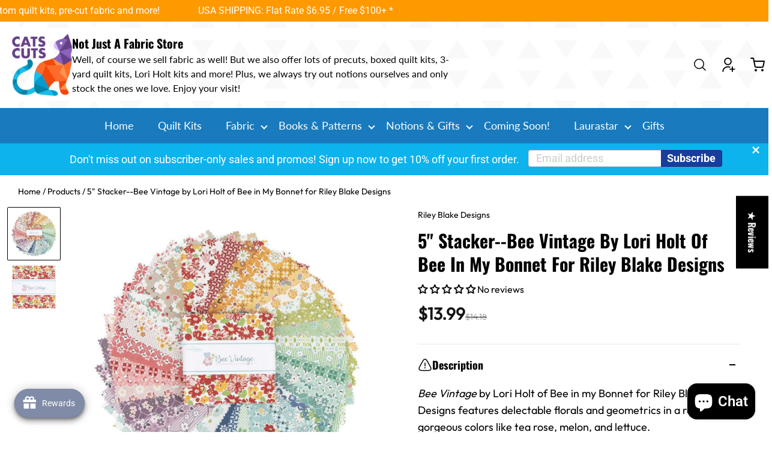

--- FILE ---
content_type: text/html; charset=utf-8
request_url: https://catscuts.com/products/5-stacker-bee-vintage-by-lori-holt-of-bee-in-my-bonnet-for-riley-blake-designs
body_size: 77284
content:
<!doctype html>
<html lang="en">
  <head>
     <meta name="google-site-verification" content="D_RET1bB5sgGVg1BvbvVnIMmV2iz5SQvyJIDeDFI6Ps" />

     <!-- Added by AVADA Joy -->
  <script>
  window.AVADA_JOY = window.AVADA_JOY || {};
  window.AVADA_JOY.shopId = 'RbwTLTWsMKoun7n42yH2';
  window.AVADA_JOY.status = true;
  window.AVADA_JOY.account_enabled = true;
  window.AVADA_JOY.login_url = "https:\/\/catscuts.com\/customer_authentication\/redirect?locale=en\u0026region_country=US";
  window.AVADA_JOY.register_url = "https:\/\/shopify.com\/44897796264\/account?locale=en";
  window.AVADA_JOY.customer = {
    id: null,
    email: null,
    first_name: null,
    last_name: null,
    point: null
  };
</script>
  <!-- /Added by AVADA Joy -->

    
    <meta charset="utf-8">
    <meta http-equiv="X-UA-Compatible" content="IE=edge">
    <meta name="viewport" content="width=device-width,initial-scale=1">
    <meta name="theme-color" content="primary"><meta name="description" content="Bee Vintage 5&quot; Stacker by Lori Holt,Bee in My Bonnet for Riley Blake Designs,bright fabric,spring birthday,summer birthday,mothers day."><link rel="icon" type="image/png" href="//catscuts.com/cdn/shop/files/CatsCutsLogo_180x_png.png?crop=center&height=32&v=1717584798&width=32"><meta property='og:site_name' content='Cat&#39;s Cuts'>
<meta property='og:url' content='https://catscuts.com/products/5-stacker-bee-vintage-by-lori-holt-of-bee-in-my-bonnet-for-riley-blake-designs'>
<meta property='og:title' content='5&quot; Stacker--Bee Vintage by Lori Holt of Bee in My Bonnet for Riley Bla'>
<meta property='og:type' content='product'>
<meta property='og:description' content='Bee Vintage 5&quot; Stacker by Lori Holt,Bee in My Bonnet for Riley Blake Designs,bright fabric,spring birthday,summer birthday,mothers day.'><meta
    property='og:image'
    content='http://catscuts.com/cdn/shop/products/5-13070-425-inchstacker2.jpg?crop=center&height=1200&v=1679086921&width=1200'
  >
  <meta
    property='og:image:secure_url'
    content='https://catscuts.com/cdn/shop/products/5-13070-425-inchstacker2.jpg?crop=center&height=1200&v=1679086921&width=1200'
  >
  <meta property='og:image:width' content='1200'>
  <meta property='og:image:height' content='1200'><meta property='og:price:amount' content='13.99'>
  <meta property='og:price:currency' content='USD'><meta name='twitter:card' content='summary_large_image'>
<meta name='twitter:title' content='5&quot; Stacker--Bee Vintage by Lori Holt of Bee in My Bonnet for Riley Bla'>
<meta name='twitter:description' content='Bee Vintage 5&quot; Stacker by Lori Holt,Bee in My Bonnet for Riley Blake Designs,bright fabric,spring birthday,summer birthday,mothers day.'>

    <link rel="canonical" href="https://catscuts.com/products/5-stacker-bee-vintage-by-lori-holt-of-bee-in-my-bonnet-for-riley-blake-designs">
    <link rel="preconnect" href="https://cdn.shopify.com" crossorigin>
    <link rel="preconnect" href="https://fonts.shopifycdn.com" crossorigin>

    <title>
      5&quot; Stacker--Bee Vintage by Lori Holt of Bee in My Bonnet for Riley Bla
 &ndash; Cat&#39;s Cuts</title>

    <style data-shopify>:root{/* product card */--gsc-product-card-title-font-family:Oswald, sans-serif;--gsc-product-card-title-font-style:normal;--gsc-product-card-title-font-weight:400;--gsc-product-card-title-transform:capitalize;--gsc-product-card-title-letter-spacing:0px;--gsc-product-card-title-font-size:calc(1.4rem * 0.8);--gsc-product-card-title-line-height:calc(22 / 14);--gsc-product-card-price-font-size:var(--gsc-product-card-price-font-size-md);--gsc-product-card-price-line-height:var(--gsc-product-card-price-line-height-md);--gsc-product-card-price-font-weight:700;--gsc-product-sale-badge-background:rgba(81, 144, 208, 1.0);--gsc-product-sale-badge-color:rgba(255, 253, 222, 1.0);--gsc-product-sold-out-badge-background:28, 174, 16;--gsc-product-sold-out-badge-color:255, 255, 255;--gsc-product-custom-badge-1-background:rgba(18, 118, 65, 1.0);--gsc-product-custom-badge-1-color:rgba(255, 253, 222, 1.0);--gsc-product-custom-badge-2-background:rgba(137, 98, 248, 1.0);--gsc-product-custom-badge-2-color:rgba(255, 255, 255, 1.0);--gsc-product-custom-badge-3-background:rgba(163, 103, 84, 1.0);--gsc-product-custom-badge-3-color:rgba(255, 255, 255, 1.0);/* product and product card badges */--gsc-product-highlight-price-color:rgba(20, 20, 22, 1.0);--gsc-product-sale-amount-badge-background:rgba(0, 0, 0, 0.0);--gsc-product-sale-amount-badge-color:rgba(28, 174, 16, 1.0);/* cart icon in header */--gsc-header-cart-icon-background-color:#197bbd;--gsc-header-cart-icon-text-color:#ffffff;/* shipping bar */--gsc-free-shipping-bar-bg:81, 144, 208;--gsc-free-shipping-bar-gradient:;--gsc-free-shipping-bar-color:20, 20, 22;/* headings */--gsc-headings-font-family:Oswald, sans-serif;--gsc-headings-font-style:normal;--gsc-headings-font-weight:700;--gsc-headings-text-transform:capitalize;--gsc-headings-letter-spacing:0px;--gsc-headings-word-spacing:0rem;--gsc-headings-font-scale:1.0;/* body text */--gsc-body-font-family:Roboto, sans-serif;--gsc-body-font-style:normal;--gsc-body-font-weight:400;--gsc-body-font-scale:1.0;--gsc-body-font-opacity:100%;/* button */--gsc-button-font-family:Oswald, sans-serif;--gsc-button-font-style:normal;--gsc-button-font-weight:600;--gsc-button-letter-spacing:0px;--gsc-button-font-size:calc(1.4rem * 1.0);--gsc-button-line-height:calc(22 / 14);--gsc-button-text-transform:capitalize;/* menu */--gsc-menu-font-family:Lato, sans-serif;--gsc-menu-font-style:normal;--gsc-menu-font-weight:400;--gsc-menu-font-letter-spacing:0px;--gsc-menu-font-size:calc(var(--gsc-fz-11) * 1.0);--gsc-drawer-menu-font-size:calc(var(--gsc-fz-11) * 1.0);--gsc-drawer-menu-font-letter-spacing:0px;--gsc-menu-line-height:calc(24 / 16);--gsc-menu-text-transform:capitalize;/* icons */--gsc-blockquote-icon:url(//catscuts.com/cdn/shop/t/40/assets/blockquote-icon_small.png?v=135287403125014426651744109621);/* container */--gsc-page-width:1340px;--gsc-aside-padding-size:max(12px, min(20px, 12px));--gsc-modals-and-header-paddings:min(20px, 12px);/* drawers and modals */--gsc-drawer-transition-duration:0.5s;--gsc-drawer-transition-timing:cubic-bezier(0.24, 0.25, 0, 1);--gsc-drawer-modal-shadow:none;--gsc-default-card-image-ratio:var(--gsc-square-image-ratio);--gsc-default-shape-fill-mode:cover;}body{--gsc-overlay-color:20, 20, 22;--gsc-overlay-opacity:40%;--gsc-overlay-blur:0.0px;}.color-default{--gsc-text-color:0, 0, 0;--gsc-background-color:255, 255, 255;--gsc-foreground-color:222, 239, 255;--gsc-border-color:231, 231, 231;--gsc-button-background-color:0, 0, 0;--gsc-button-text-color:255, 255, 255;--gsc-outline-button-background-color:12, 179, 237;--gsc-outline-button-text-color:12, 179, 237;--gsc-image-opacity-color:20, 20, 22;}body,.color-primary{--gsc-text-color:0, 0, 0;--gsc-background-color:255, 255, 255;--gsc-foreground-color:222, 239, 255;--gsc-border-color:231, 231, 231;--gsc-button-background-color:0, 0, 0;--gsc-button-text-color:255, 255, 255;--gsc-outline-button-background-color:12, 179, 237;--gsc-outline-button-text-color:12, 179, 237;--gsc-image-opacity-color:20, 20, 22;}.color-secondary{--gsc-text-color:134, 110, 193;--gsc-background-color:222, 81, 23;--gsc-foreground-color:231, 152, 36;--gsc-border-color:217, 217, 217;--gsc-button-background-color:221, 84, 25;--gsc-button-text-color:255, 255, 255;--gsc-outline-button-background-color:222, 56, 19;--gsc-outline-button-text-color:222, 56, 19;--gsc-image-opacity-color:255, 255, 255;}.color-custom-1{--gsc-text-color:255, 255, 255;--gsc-background-color:221, 84, 25;--gsc-foreground-color:45, 45, 45;--gsc-border-color:73, 73, 73;--gsc-button-background-color:12, 179, 237;--gsc-button-text-color:255, 255, 255;--gsc-outline-button-background-color:222, 56, 19;--gsc-outline-button-text-color:255, 253, 222;--gsc-image-opacity-color:34, 34, 34;}.color-custom-2{--gsc-text-color:221, 84, 25;--gsc-background-color:255, 255, 255;--gsc-foreground-color:27, 69, 35;--gsc-border-color:25, 64, 33;--gsc-button-background-color:177, 53, 25;--gsc-button-text-color:249, 255, 46;--gsc-outline-button-background-color:177, 53, 25;--gsc-outline-button-text-color:177, 53, 25;--gsc-image-opacity-color:20, 51, 26;}.color-custom-3{--gsc-text-color:255, 255, 255;--gsc-background-color:255, 255, 255;--gsc-foreground-color:134, 110, 193;--gsc-border-color:57, 73, 70;--gsc-button-background-color:36, 97, 31;--gsc-button-text-color:255, 231, 30;--gsc-outline-button-background-color:225, 255, 62;--gsc-outline-button-text-color:225, 255, 62;--gsc-image-opacity-color:22, 25, 25;}.color-white{--gsc-text-color:255, 255, 255;--gsc-background-color:25, 123, 189;--gsc-foreground-color:255, 255, 255;--gsc-border-color:255, 255, 255;--gsc-button-background-color:255, 255, 255;--gsc-button-text-color:81, 144, 208;--gsc-outline-button-background-color:255, 191, 26;--gsc-outline-button-text-color:255, 191, 26;--gsc-image-opacity-color:104, 31, 15;}.color-black{--gsc-text-color:255, 255, 255;--gsc-background-color:255, 153, 0;--gsc-foreground-color:81, 144, 208;--gsc-border-color:255, 255, 255;--gsc-button-background-color:255, 255, 255;--gsc-button-text-color:20, 20, 22;--gsc-outline-button-background-color:255, 98, 41;--gsc-outline-button-text-color:255, 98, 41;--gsc-image-opacity-color:255, 206, 30;}.color-custom-5{--gsc-text-color:255, 255, 255;--gsc-background-color:134, 110, 193;--gsc-foreground-color:20, 20, 22;--gsc-border-color:20, 20, 22;--gsc-button-background-color:255, 255, 255;--gsc-button-text-color:222, 56, 19;--gsc-outline-button-background-color:238, 255, 49;--gsc-outline-button-text-color:238, 255, 49;--gsc-image-opacity-color:65, 31, 22;}</style> 
    <link href="//catscuts.com/cdn/shop/t/40/assets/bundle.js?v=157178105996307062281747380978" as="script" rel="preload">
    <link href="//catscuts.com/cdn/shop/t/40/assets/bundle.css?v=174786439466922722961744109621" rel="stylesheet" type="text/css" media="all" />
     <link href="//catscuts.com/cdn/shop/t/40/assets/custom.css?v=37990073197728586091748501098" rel="stylesheet" type="text/css" media="all" />
    
    <link rel='preload' as='font' href='//catscuts.com/cdn/fonts/roboto/roboto_n4.2019d890f07b1852f56ce63ba45b2db45d852cba.woff2' type='font/woff2' crossorigin><style data-shopify>
    @font-face {
  font-family: Roboto;
  font-weight: 400;
  font-style: normal;
  font-display: swap;
  src: url("//catscuts.com/cdn/fonts/roboto/roboto_n4.2019d890f07b1852f56ce63ba45b2db45d852cba.woff2") format("woff2"),
       url("//catscuts.com/cdn/fonts/roboto/roboto_n4.238690e0007583582327135619c5f7971652fa9d.woff") format("woff");
}


    @font-face {
  font-family: Roboto;
  font-weight: 300;
  font-style: normal;
  font-display: swap;
  src: url("//catscuts.com/cdn/fonts/roboto/roboto_n3.9ac06d5955eb603264929711f38e40623ddc14db.woff2") format("woff2"),
       url("//catscuts.com/cdn/fonts/roboto/roboto_n3.797df4bf78042ba6106158fcf6a8d0e116fbfdae.woff") format("woff");
}

    @font-face {
  font-family: Roboto;
  font-weight: 400;
  font-style: normal;
  font-display: swap;
  src: url("//catscuts.com/cdn/fonts/roboto/roboto_n4.2019d890f07b1852f56ce63ba45b2db45d852cba.woff2") format("woff2"),
       url("//catscuts.com/cdn/fonts/roboto/roboto_n4.238690e0007583582327135619c5f7971652fa9d.woff") format("woff");
}

    @font-face {
  font-family: Roboto;
  font-weight: 500;
  font-style: normal;
  font-display: swap;
  src: url("//catscuts.com/cdn/fonts/roboto/roboto_n5.250d51708d76acbac296b0e21ede8f81de4e37aa.woff2") format("woff2"),
       url("//catscuts.com/cdn/fonts/roboto/roboto_n5.535e8c56f4cbbdea416167af50ab0ff1360a3949.woff") format("woff");
}

    @font-face {
  font-family: Roboto;
  font-weight: 600;
  font-style: normal;
  font-display: swap;
  src: url("//catscuts.com/cdn/fonts/roboto/roboto_n6.3d305d5382545b48404c304160aadee38c90ef9d.woff2") format("woff2"),
       url("//catscuts.com/cdn/fonts/roboto/roboto_n6.bb37be020157f87e181e5489d5e9137ad60c47a2.woff") format("woff");
}

    @font-face {
  font-family: Roboto;
  font-weight: 700;
  font-style: normal;
  font-display: swap;
  src: url("//catscuts.com/cdn/fonts/roboto/roboto_n7.f38007a10afbbde8976c4056bfe890710d51dec2.woff2") format("woff2"),
       url("//catscuts.com/cdn/fonts/roboto/roboto_n7.94bfdd3e80c7be00e128703d245c207769d763f9.woff") format("woff");
}


    @font-face {
  font-family: Roboto;
  font-weight: 300;
  font-style: italic;
  font-display: swap;
  src: url("//catscuts.com/cdn/fonts/roboto/roboto_i3.7ba64865c0576ce320cbaa5e1e04a91d9daa2d3a.woff2") format("woff2"),
       url("//catscuts.com/cdn/fonts/roboto/roboto_i3.d974836b0cbb56a5fb4f6622c83b31968fe4c5d0.woff") format("woff");
}

    @font-face {
  font-family: Roboto;
  font-weight: 400;
  font-style: italic;
  font-display: swap;
  src: url("//catscuts.com/cdn/fonts/roboto/roboto_i4.57ce898ccda22ee84f49e6b57ae302250655e2d4.woff2") format("woff2"),
       url("//catscuts.com/cdn/fonts/roboto/roboto_i4.b21f3bd061cbcb83b824ae8c7671a82587b264bf.woff") format("woff");
}

    @font-face {
  font-family: Roboto;
  font-weight: 500;
  font-style: italic;
  font-display: swap;
  src: url("//catscuts.com/cdn/fonts/roboto/roboto_i5.0ae24363bf5844e2ee3295d84078d36c9bd0faf4.woff2") format("woff2"),
       url("//catscuts.com/cdn/fonts/roboto/roboto_i5.a9cdb6a43048799fe739d389c60b64059e33cf12.woff") format("woff");
}

    @font-face {
  font-family: Roboto;
  font-weight: 600;
  font-style: italic;
  font-display: swap;
  src: url("//catscuts.com/cdn/fonts/roboto/roboto_i6.ebd6b6733fb2b030d60cbf61316511a7ffd82fb3.woff2") format("woff2"),
       url("//catscuts.com/cdn/fonts/roboto/roboto_i6.1363905a6d5249605bc5e0f859663ffe95ac3bed.woff") format("woff");
}

    @font-face {
  font-family: Roboto;
  font-weight: 700;
  font-style: italic;
  font-display: swap;
  src: url("//catscuts.com/cdn/fonts/roboto/roboto_i7.7ccaf9410746f2c53340607c42c43f90a9005937.woff2") format("woff2"),
       url("//catscuts.com/cdn/fonts/roboto/roboto_i7.49ec21cdd7148292bffea74c62c0df6e93551516.woff") format("woff");
}

  </style>


<link rel='preload' as='font' href='//catscuts.com/cdn/fonts/oswald/oswald_n7.b3ba3d6f1b341d51018e3cfba146932b55221727.woff2' type='font/woff2' crossorigin><style data-shopify>
    @font-face {
  font-family: Oswald;
  font-weight: 700;
  font-style: normal;
  font-display: swap;
  src: url("//catscuts.com/cdn/fonts/oswald/oswald_n7.b3ba3d6f1b341d51018e3cfba146932b55221727.woff2") format("woff2"),
       url("//catscuts.com/cdn/fonts/oswald/oswald_n7.6cec6bed2bb070310ad90e19ea7a56b65fd83c0b.woff") format("woff");
}


    @font-face {
  font-family: Oswald;
  font-weight: 300;
  font-style: normal;
  font-display: swap;
  src: url("//catscuts.com/cdn/fonts/oswald/oswald_n3.5e1367501ca69370d84b28bb3e29485e5178d388.woff2") format("woff2"),
       url("//catscuts.com/cdn/fonts/oswald/oswald_n3.cfa18f7353e13af9f0069f6d616bed3d258993d6.woff") format("woff");
}

    @font-face {
  font-family: Oswald;
  font-weight: 400;
  font-style: normal;
  font-display: swap;
  src: url("//catscuts.com/cdn/fonts/oswald/oswald_n4.7760ed7a63e536050f64bb0607ff70ce07a480bd.woff2") format("woff2"),
       url("//catscuts.com/cdn/fonts/oswald/oswald_n4.ae5e497f60fc686568afe76e9ff1872693c533e9.woff") format("woff");
}

    @font-face {
  font-family: Oswald;
  font-weight: 500;
  font-style: normal;
  font-display: swap;
  src: url("//catscuts.com/cdn/fonts/oswald/oswald_n5.8ad4910bfdb43e150746ef7aa67f3553e3abe8e2.woff2") format("woff2"),
       url("//catscuts.com/cdn/fonts/oswald/oswald_n5.93ee52108163c48c91111cf33b0a57021467b66e.woff") format("woff");
}

    @font-face {
  font-family: Oswald;
  font-weight: 600;
  font-style: normal;
  font-display: swap;
  src: url("//catscuts.com/cdn/fonts/oswald/oswald_n6.26b6bffb711f770c328e7af9685d4798dcb4f0b3.woff2") format("woff2"),
       url("//catscuts.com/cdn/fonts/oswald/oswald_n6.2feb7f52d7eb157822c86dfd93893da013b08d5d.woff") format("woff");
}

    @font-face {
  font-family: Oswald;
  font-weight: 700;
  font-style: normal;
  font-display: swap;
  src: url("//catscuts.com/cdn/fonts/oswald/oswald_n7.b3ba3d6f1b341d51018e3cfba146932b55221727.woff2") format("woff2"),
       url("//catscuts.com/cdn/fonts/oswald/oswald_n7.6cec6bed2bb070310ad90e19ea7a56b65fd83c0b.woff") format("woff");
}


    
    
    
    
    
  </style>




<link rel='preload' as='font' href='//catscuts.com/cdn/fonts/lato/lato_n4.c3b93d431f0091c8be23185e15c9d1fee1e971c5.woff2' type='font/woff2' crossorigin><style data-shopify>
    @font-face {
  font-family: Lato;
  font-weight: 300;
  font-style: normal;
  font-display: swap;
  src: url("//catscuts.com/cdn/fonts/lato/lato_n3.a7080ececf6191f1dd5b0cb021691ca9b855c876.woff2") format("woff2"),
       url("//catscuts.com/cdn/fonts/lato/lato_n3.61e34b2ff7341f66543eb08e8c47eef9e1cde558.woff") format("woff");
}

    @font-face {
  font-family: Lato;
  font-weight: 400;
  font-style: normal;
  font-display: swap;
  src: url("//catscuts.com/cdn/fonts/lato/lato_n4.c3b93d431f0091c8be23185e15c9d1fee1e971c5.woff2") format("woff2"),
       url("//catscuts.com/cdn/fonts/lato/lato_n4.d5c00c781efb195594fd2fd4ad04f7882949e327.woff") format("woff");
}

    @font-face {
  font-family: Lato;
  font-weight: 500;
  font-style: normal;
  font-display: swap;
  src: url("//catscuts.com/cdn/fonts/lato/lato_n5.b2fec044fbe05725e71d90882e5f3b21dae2efbd.woff2") format("woff2"),
       url("//catscuts.com/cdn/fonts/lato/lato_n5.f25a9a5c73ff9372e69074488f99e8ac702b5447.woff") format("woff");
}

    @font-face {
  font-family: Lato;
  font-weight: 600;
  font-style: normal;
  font-display: swap;
  src: url("//catscuts.com/cdn/fonts/lato/lato_n6.38d0e3b23b74a60f769c51d1df73fac96c580d59.woff2") format("woff2"),
       url("//catscuts.com/cdn/fonts/lato/lato_n6.3365366161bdcc36a3f97cfbb23954d8c4bf4079.woff") format("woff");
}

    @font-face {
  font-family: Lato;
  font-weight: 700;
  font-style: normal;
  font-display: swap;
  src: url("//catscuts.com/cdn/fonts/lato/lato_n7.900f219bc7337bc57a7a2151983f0a4a4d9d5dcf.woff2") format("woff2"),
       url("//catscuts.com/cdn/fonts/lato/lato_n7.a55c60751adcc35be7c4f8a0313f9698598612ee.woff") format("woff");
}


    @font-face {
  font-family: Lato;
  font-weight: 300;
  font-style: italic;
  font-display: swap;
  src: url("//catscuts.com/cdn/fonts/lato/lato_i3.d6f478a3beb94baebd09d08550010692d0969f6e.woff2") format("woff2"),
       url("//catscuts.com/cdn/fonts/lato/lato_i3.881ba892942c15b0c0c25c0b311d6481b5311015.woff") format("woff");
}

    @font-face {
  font-family: Lato;
  font-weight: 400;
  font-style: italic;
  font-display: swap;
  src: url("//catscuts.com/cdn/fonts/lato/lato_i4.09c847adc47c2fefc3368f2e241a3712168bc4b6.woff2") format("woff2"),
       url("//catscuts.com/cdn/fonts/lato/lato_i4.3c7d9eb6c1b0a2bf62d892c3ee4582b016d0f30c.woff") format("woff");
}

    @font-face {
  font-family: Lato;
  font-weight: 500;
  font-style: italic;
  font-display: swap;
  src: url("//catscuts.com/cdn/fonts/lato/lato_i5.9501f9e8a9e09e142687495e156dec167f6a3ea3.woff2") format("woff2"),
       url("//catscuts.com/cdn/fonts/lato/lato_i5.eca6cbf1aa9c70cc6dbfed0353a2f57e5065c864.woff") format("woff");
}

    @font-face {
  font-family: Lato;
  font-weight: 600;
  font-style: italic;
  font-display: swap;
  src: url("//catscuts.com/cdn/fonts/lato/lato_i6.ab357ee5069e0603c2899b31e2b8ae84c4a42a48.woff2") format("woff2"),
       url("//catscuts.com/cdn/fonts/lato/lato_i6.3164fed79d7d987c1390528781c7c2f59ac7a746.woff") format("woff");
}

    @font-face {
  font-family: Lato;
  font-weight: 700;
  font-style: italic;
  font-display: swap;
  src: url("//catscuts.com/cdn/fonts/lato/lato_i7.16ba75868b37083a879b8dd9f2be44e067dfbf92.woff2") format("woff2"),
       url("//catscuts.com/cdn/fonts/lato/lato_i7.4c07c2b3b7e64ab516aa2f2081d2bb0366b9dce8.woff") format("woff");
}

  </style>





    <script>window.performance && window.performance.mark && window.performance.mark('shopify.content_for_header.start');</script><meta name="google-site-verification" content="D_RET1bB5sgGVg1BvbvVnIMmV2iz5SQvyJIDeDFI6Ps">
<meta id="shopify-digital-wallet" name="shopify-digital-wallet" content="/44897796264/digital_wallets/dialog">
<meta name="shopify-checkout-api-token" content="dc3971b0c86e5120be869b64c22c1448">
<meta id="in-context-paypal-metadata" data-shop-id="44897796264" data-venmo-supported="false" data-environment="production" data-locale="en_US" data-paypal-v4="true" data-currency="USD">
<link rel="alternate" type="application/json+oembed" href="https://catscuts.com/products/5-stacker-bee-vintage-by-lori-holt-of-bee-in-my-bonnet-for-riley-blake-designs.oembed">
<script async="async" src="/checkouts/internal/preloads.js?locale=en-US"></script>
<link rel="preconnect" href="https://shop.app" crossorigin="anonymous">
<script async="async" src="https://shop.app/checkouts/internal/preloads.js?locale=en-US&shop_id=44897796264" crossorigin="anonymous"></script>
<script id="apple-pay-shop-capabilities" type="application/json">{"shopId":44897796264,"countryCode":"US","currencyCode":"USD","merchantCapabilities":["supports3DS"],"merchantId":"gid:\/\/shopify\/Shop\/44897796264","merchantName":"Cat's Cuts","requiredBillingContactFields":["postalAddress","email"],"requiredShippingContactFields":["postalAddress","email"],"shippingType":"shipping","supportedNetworks":["visa","masterCard","discover","elo","jcb"],"total":{"type":"pending","label":"Cat's Cuts","amount":"1.00"},"shopifyPaymentsEnabled":true,"supportsSubscriptions":true}</script>
<script id="shopify-features" type="application/json">{"accessToken":"dc3971b0c86e5120be869b64c22c1448","betas":["rich-media-storefront-analytics"],"domain":"catscuts.com","predictiveSearch":true,"shopId":44897796264,"locale":"en"}</script>
<script>var Shopify = Shopify || {};
Shopify.shop = "catscuts.myshopify.com";
Shopify.locale = "en";
Shopify.currency = {"active":"USD","rate":"1.0"};
Shopify.country = "US";
Shopify.theme = {"name":"New_ITG_WORK-of Aurora[Main]_28","id":148131938526,"schema_name":"Aurora","schema_version":"3.2.0","theme_store_id":1770,"role":"main"};
Shopify.theme.handle = "null";
Shopify.theme.style = {"id":null,"handle":null};
Shopify.cdnHost = "catscuts.com/cdn";
Shopify.routes = Shopify.routes || {};
Shopify.routes.root = "/";</script>
<script type="module">!function(o){(o.Shopify=o.Shopify||{}).modules=!0}(window);</script>
<script>!function(o){function n(){var o=[];function n(){o.push(Array.prototype.slice.apply(arguments))}return n.q=o,n}var t=o.Shopify=o.Shopify||{};t.loadFeatures=n(),t.autoloadFeatures=n()}(window);</script>
<script>
  window.ShopifyPay = window.ShopifyPay || {};
  window.ShopifyPay.apiHost = "shop.app\/pay";
  window.ShopifyPay.redirectState = null;
</script>
<script id="shop-js-analytics" type="application/json">{"pageType":"product"}</script>
<script defer="defer" async type="module" src="//catscuts.com/cdn/shopifycloud/shop-js/modules/v2/client.init-shop-cart-sync_C5BV16lS.en.esm.js"></script>
<script defer="defer" async type="module" src="//catscuts.com/cdn/shopifycloud/shop-js/modules/v2/chunk.common_CygWptCX.esm.js"></script>
<script type="module">
  await import("//catscuts.com/cdn/shopifycloud/shop-js/modules/v2/client.init-shop-cart-sync_C5BV16lS.en.esm.js");
await import("//catscuts.com/cdn/shopifycloud/shop-js/modules/v2/chunk.common_CygWptCX.esm.js");

  window.Shopify.SignInWithShop?.initShopCartSync?.({"fedCMEnabled":true,"windoidEnabled":true});

</script>
<script defer="defer" async type="module" src="//catscuts.com/cdn/shopifycloud/shop-js/modules/v2/client.payment-terms_CZxnsJam.en.esm.js"></script>
<script defer="defer" async type="module" src="//catscuts.com/cdn/shopifycloud/shop-js/modules/v2/chunk.common_CygWptCX.esm.js"></script>
<script defer="defer" async type="module" src="//catscuts.com/cdn/shopifycloud/shop-js/modules/v2/chunk.modal_D71HUcav.esm.js"></script>
<script type="module">
  await import("//catscuts.com/cdn/shopifycloud/shop-js/modules/v2/client.payment-terms_CZxnsJam.en.esm.js");
await import("//catscuts.com/cdn/shopifycloud/shop-js/modules/v2/chunk.common_CygWptCX.esm.js");
await import("//catscuts.com/cdn/shopifycloud/shop-js/modules/v2/chunk.modal_D71HUcav.esm.js");

  
</script>
<script>
  window.Shopify = window.Shopify || {};
  if (!window.Shopify.featureAssets) window.Shopify.featureAssets = {};
  window.Shopify.featureAssets['shop-js'] = {"shop-cart-sync":["modules/v2/client.shop-cart-sync_ZFArdW7E.en.esm.js","modules/v2/chunk.common_CygWptCX.esm.js"],"init-fed-cm":["modules/v2/client.init-fed-cm_CmiC4vf6.en.esm.js","modules/v2/chunk.common_CygWptCX.esm.js"],"shop-button":["modules/v2/client.shop-button_tlx5R9nI.en.esm.js","modules/v2/chunk.common_CygWptCX.esm.js"],"shop-cash-offers":["modules/v2/client.shop-cash-offers_DOA2yAJr.en.esm.js","modules/v2/chunk.common_CygWptCX.esm.js","modules/v2/chunk.modal_D71HUcav.esm.js"],"init-windoid":["modules/v2/client.init-windoid_sURxWdc1.en.esm.js","modules/v2/chunk.common_CygWptCX.esm.js"],"shop-toast-manager":["modules/v2/client.shop-toast-manager_ClPi3nE9.en.esm.js","modules/v2/chunk.common_CygWptCX.esm.js"],"init-shop-email-lookup-coordinator":["modules/v2/client.init-shop-email-lookup-coordinator_B8hsDcYM.en.esm.js","modules/v2/chunk.common_CygWptCX.esm.js"],"init-shop-cart-sync":["modules/v2/client.init-shop-cart-sync_C5BV16lS.en.esm.js","modules/v2/chunk.common_CygWptCX.esm.js"],"avatar":["modules/v2/client.avatar_BTnouDA3.en.esm.js"],"pay-button":["modules/v2/client.pay-button_FdsNuTd3.en.esm.js","modules/v2/chunk.common_CygWptCX.esm.js"],"init-customer-accounts":["modules/v2/client.init-customer-accounts_DxDtT_ad.en.esm.js","modules/v2/client.shop-login-button_C5VAVYt1.en.esm.js","modules/v2/chunk.common_CygWptCX.esm.js","modules/v2/chunk.modal_D71HUcav.esm.js"],"init-shop-for-new-customer-accounts":["modules/v2/client.init-shop-for-new-customer-accounts_ChsxoAhi.en.esm.js","modules/v2/client.shop-login-button_C5VAVYt1.en.esm.js","modules/v2/chunk.common_CygWptCX.esm.js","modules/v2/chunk.modal_D71HUcav.esm.js"],"shop-login-button":["modules/v2/client.shop-login-button_C5VAVYt1.en.esm.js","modules/v2/chunk.common_CygWptCX.esm.js","modules/v2/chunk.modal_D71HUcav.esm.js"],"init-customer-accounts-sign-up":["modules/v2/client.init-customer-accounts-sign-up_CPSyQ0Tj.en.esm.js","modules/v2/client.shop-login-button_C5VAVYt1.en.esm.js","modules/v2/chunk.common_CygWptCX.esm.js","modules/v2/chunk.modal_D71HUcav.esm.js"],"shop-follow-button":["modules/v2/client.shop-follow-button_Cva4Ekp9.en.esm.js","modules/v2/chunk.common_CygWptCX.esm.js","modules/v2/chunk.modal_D71HUcav.esm.js"],"checkout-modal":["modules/v2/client.checkout-modal_BPM8l0SH.en.esm.js","modules/v2/chunk.common_CygWptCX.esm.js","modules/v2/chunk.modal_D71HUcav.esm.js"],"lead-capture":["modules/v2/client.lead-capture_Bi8yE_yS.en.esm.js","modules/v2/chunk.common_CygWptCX.esm.js","modules/v2/chunk.modal_D71HUcav.esm.js"],"shop-login":["modules/v2/client.shop-login_D6lNrXab.en.esm.js","modules/v2/chunk.common_CygWptCX.esm.js","modules/v2/chunk.modal_D71HUcav.esm.js"],"payment-terms":["modules/v2/client.payment-terms_CZxnsJam.en.esm.js","modules/v2/chunk.common_CygWptCX.esm.js","modules/v2/chunk.modal_D71HUcav.esm.js"]};
</script>
<script>(function() {
  var isLoaded = false;
  function asyncLoad() {
    if (isLoaded) return;
    isLoaded = true;
    var urls = ["https:\/\/joy.avada.io\/scripttag\/avada-joy.min.js?shop=catscuts.myshopify.com","https:\/\/cdn-bundler.nice-team.net\/app\/js\/bundler.js?shop=catscuts.myshopify.com","https:\/\/cdn.hextom.com\/js\/quickannouncementbar.js?shop=catscuts.myshopify.com"];
    for (var i = 0; i < urls.length; i++) {
      var s = document.createElement('script');
      s.type = 'text/javascript';
      s.async = true;
      s.src = urls[i];
      var x = document.getElementsByTagName('script')[0];
      x.parentNode.insertBefore(s, x);
    }
  };
  if(window.attachEvent) {
    window.attachEvent('onload', asyncLoad);
  } else {
    window.addEventListener('load', asyncLoad, false);
  }
})();</script>
<script id="__st">var __st={"a":44897796264,"offset":-21600,"reqid":"8ccdeda8-9e59-4b71-a9f1-192bee0b4c2a-1768798734","pageurl":"catscuts.com\/products\/5-stacker-bee-vintage-by-lori-holt-of-bee-in-my-bonnet-for-riley-blake-designs","u":"86f9b6489e65","p":"product","rtyp":"product","rid":7656268038366};</script>
<script>window.ShopifyPaypalV4VisibilityTracking = true;</script>
<script id="captcha-bootstrap">!function(){'use strict';const t='contact',e='account',n='new_comment',o=[[t,t],['blogs',n],['comments',n],[t,'customer']],c=[[e,'customer_login'],[e,'guest_login'],[e,'recover_customer_password'],[e,'create_customer']],r=t=>t.map((([t,e])=>`form[action*='/${t}']:not([data-nocaptcha='true']) input[name='form_type'][value='${e}']`)).join(','),a=t=>()=>t?[...document.querySelectorAll(t)].map((t=>t.form)):[];function s(){const t=[...o],e=r(t);return a(e)}const i='password',u='form_key',d=['recaptcha-v3-token','g-recaptcha-response','h-captcha-response',i],f=()=>{try{return window.sessionStorage}catch{return}},m='__shopify_v',_=t=>t.elements[u];function p(t,e,n=!1){try{const o=window.sessionStorage,c=JSON.parse(o.getItem(e)),{data:r}=function(t){const{data:e,action:n}=t;return t[m]||n?{data:e,action:n}:{data:t,action:n}}(c);for(const[e,n]of Object.entries(r))t.elements[e]&&(t.elements[e].value=n);n&&o.removeItem(e)}catch(o){console.error('form repopulation failed',{error:o})}}const l='form_type',E='cptcha';function T(t){t.dataset[E]=!0}const w=window,h=w.document,L='Shopify',v='ce_forms',y='captcha';let A=!1;((t,e)=>{const n=(g='f06e6c50-85a8-45c8-87d0-21a2b65856fe',I='https://cdn.shopify.com/shopifycloud/storefront-forms-hcaptcha/ce_storefront_forms_captcha_hcaptcha.v1.5.2.iife.js',D={infoText:'Protected by hCaptcha',privacyText:'Privacy',termsText:'Terms'},(t,e,n)=>{const o=w[L][v],c=o.bindForm;if(c)return c(t,g,e,D).then(n);var r;o.q.push([[t,g,e,D],n]),r=I,A||(h.body.append(Object.assign(h.createElement('script'),{id:'captcha-provider',async:!0,src:r})),A=!0)});var g,I,D;w[L]=w[L]||{},w[L][v]=w[L][v]||{},w[L][v].q=[],w[L][y]=w[L][y]||{},w[L][y].protect=function(t,e){n(t,void 0,e),T(t)},Object.freeze(w[L][y]),function(t,e,n,w,h,L){const[v,y,A,g]=function(t,e,n){const i=e?o:[],u=t?c:[],d=[...i,...u],f=r(d),m=r(i),_=r(d.filter((([t,e])=>n.includes(e))));return[a(f),a(m),a(_),s()]}(w,h,L),I=t=>{const e=t.target;return e instanceof HTMLFormElement?e:e&&e.form},D=t=>v().includes(t);t.addEventListener('submit',(t=>{const e=I(t);if(!e)return;const n=D(e)&&!e.dataset.hcaptchaBound&&!e.dataset.recaptchaBound,o=_(e),c=g().includes(e)&&(!o||!o.value);(n||c)&&t.preventDefault(),c&&!n&&(function(t){try{if(!f())return;!function(t){const e=f();if(!e)return;const n=_(t);if(!n)return;const o=n.value;o&&e.removeItem(o)}(t);const e=Array.from(Array(32),(()=>Math.random().toString(36)[2])).join('');!function(t,e){_(t)||t.append(Object.assign(document.createElement('input'),{type:'hidden',name:u})),t.elements[u].value=e}(t,e),function(t,e){const n=f();if(!n)return;const o=[...t.querySelectorAll(`input[type='${i}']`)].map((({name:t})=>t)),c=[...d,...o],r={};for(const[a,s]of new FormData(t).entries())c.includes(a)||(r[a]=s);n.setItem(e,JSON.stringify({[m]:1,action:t.action,data:r}))}(t,e)}catch(e){console.error('failed to persist form',e)}}(e),e.submit())}));const S=(t,e)=>{t&&!t.dataset[E]&&(n(t,e.some((e=>e===t))),T(t))};for(const o of['focusin','change'])t.addEventListener(o,(t=>{const e=I(t);D(e)&&S(e,y())}));const B=e.get('form_key'),M=e.get(l),P=B&&M;t.addEventListener('DOMContentLoaded',(()=>{const t=y();if(P)for(const e of t)e.elements[l].value===M&&p(e,B);[...new Set([...A(),...v().filter((t=>'true'===t.dataset.shopifyCaptcha))])].forEach((e=>S(e,t)))}))}(h,new URLSearchParams(w.location.search),n,t,e,['guest_login'])})(!0,!0)}();</script>
<script integrity="sha256-4kQ18oKyAcykRKYeNunJcIwy7WH5gtpwJnB7kiuLZ1E=" data-source-attribution="shopify.loadfeatures" defer="defer" src="//catscuts.com/cdn/shopifycloud/storefront/assets/storefront/load_feature-a0a9edcb.js" crossorigin="anonymous"></script>
<script crossorigin="anonymous" defer="defer" src="//catscuts.com/cdn/shopifycloud/storefront/assets/shopify_pay/storefront-65b4c6d7.js?v=20250812"></script>
<script data-source-attribution="shopify.dynamic_checkout.dynamic.init">var Shopify=Shopify||{};Shopify.PaymentButton=Shopify.PaymentButton||{isStorefrontPortableWallets:!0,init:function(){window.Shopify.PaymentButton.init=function(){};var t=document.createElement("script");t.src="https://catscuts.com/cdn/shopifycloud/portable-wallets/latest/portable-wallets.en.js",t.type="module",document.head.appendChild(t)}};
</script>
<script data-source-attribution="shopify.dynamic_checkout.buyer_consent">
  function portableWalletsHideBuyerConsent(e){var t=document.getElementById("shopify-buyer-consent"),n=document.getElementById("shopify-subscription-policy-button");t&&n&&(t.classList.add("hidden"),t.setAttribute("aria-hidden","true"),n.removeEventListener("click",e))}function portableWalletsShowBuyerConsent(e){var t=document.getElementById("shopify-buyer-consent"),n=document.getElementById("shopify-subscription-policy-button");t&&n&&(t.classList.remove("hidden"),t.removeAttribute("aria-hidden"),n.addEventListener("click",e))}window.Shopify?.PaymentButton&&(window.Shopify.PaymentButton.hideBuyerConsent=portableWalletsHideBuyerConsent,window.Shopify.PaymentButton.showBuyerConsent=portableWalletsShowBuyerConsent);
</script>
<script>
  function portableWalletsCleanup(e){e&&e.src&&console.error("Failed to load portable wallets script "+e.src);var t=document.querySelectorAll("shopify-accelerated-checkout .shopify-payment-button__skeleton, shopify-accelerated-checkout-cart .wallet-cart-button__skeleton"),e=document.getElementById("shopify-buyer-consent");for(let e=0;e<t.length;e++)t[e].remove();e&&e.remove()}function portableWalletsNotLoadedAsModule(e){e instanceof ErrorEvent&&"string"==typeof e.message&&e.message.includes("import.meta")&&"string"==typeof e.filename&&e.filename.includes("portable-wallets")&&(window.removeEventListener("error",portableWalletsNotLoadedAsModule),window.Shopify.PaymentButton.failedToLoad=e,"loading"===document.readyState?document.addEventListener("DOMContentLoaded",window.Shopify.PaymentButton.init):window.Shopify.PaymentButton.init())}window.addEventListener("error",portableWalletsNotLoadedAsModule);
</script>

<script type="module" src="https://catscuts.com/cdn/shopifycloud/portable-wallets/latest/portable-wallets.en.js" onError="portableWalletsCleanup(this)" crossorigin="anonymous"></script>
<script nomodule>
  document.addEventListener("DOMContentLoaded", portableWalletsCleanup);
</script>

<link id="shopify-accelerated-checkout-styles" rel="stylesheet" media="screen" href="https://catscuts.com/cdn/shopifycloud/portable-wallets/latest/accelerated-checkout-backwards-compat.css" crossorigin="anonymous">
<style id="shopify-accelerated-checkout-cart">
        #shopify-buyer-consent {
  margin-top: 1em;
  display: inline-block;
  width: 100%;
}

#shopify-buyer-consent.hidden {
  display: none;
}

#shopify-subscription-policy-button {
  background: none;
  border: none;
  padding: 0;
  text-decoration: underline;
  font-size: inherit;
  cursor: pointer;
}

#shopify-subscription-policy-button::before {
  box-shadow: none;
}

      </style>

<script>window.performance && window.performance.mark && window.performance.mark('shopify.content_for_header.end');</script>
     
<!-- Start of Judge.me Core -->
<link rel="dns-prefetch" href="https://cdn.judge.me/">
<script data-cfasync='false' class='jdgm-settings-script'>window.jdgmSettings={"pagination":5,"disable_web_reviews":false,"badge_no_review_text":"No reviews","badge_n_reviews_text":"{{ n }} review/reviews","hide_badge_preview_if_no_reviews":true,"badge_hide_text":false,"enforce_center_preview_badge":false,"widget_title":"Customer Reviews","widget_open_form_text":"Write a review","widget_close_form_text":"Cancel review","widget_refresh_page_text":"Refresh page","widget_summary_text":"Based on {{ number_of_reviews }} review/reviews","widget_no_review_text":"Be the first to write a review","widget_name_field_text":"Display name","widget_verified_name_field_text":"Verified Name (public)","widget_name_placeholder_text":"Display name","widget_required_field_error_text":"This field is required.","widget_email_field_text":"Email address","widget_verified_email_field_text":"Verified Email (private, can not be edited)","widget_email_placeholder_text":"Your email address","widget_email_field_error_text":"Please enter a valid email address.","widget_rating_field_text":"Rating","widget_review_title_field_text":"Review Title","widget_review_title_placeholder_text":"Give your review a title","widget_review_body_field_text":"Review content","widget_review_body_placeholder_text":"Start writing here...","widget_pictures_field_text":"Picture/Video (optional)","widget_submit_review_text":"Submit Review","widget_submit_verified_review_text":"Submit Verified Review","widget_submit_success_msg_with_auto_publish":"Thank you! Please refresh the page in a few moments to see your review. You can remove or edit your review by logging into \u003ca href='https://judge.me/login' target='_blank' rel='nofollow noopener'\u003eJudge.me\u003c/a\u003e","widget_submit_success_msg_no_auto_publish":"Thank you! Your review will be published as soon as it is approved by the shop admin. You can remove or edit your review by logging into \u003ca href='https://judge.me/login' target='_blank' rel='nofollow noopener'\u003eJudge.me\u003c/a\u003e","widget_show_default_reviews_out_of_total_text":"Showing {{ n_reviews_shown }} out of {{ n_reviews }} reviews.","widget_show_all_link_text":"Show all","widget_show_less_link_text":"Show less","widget_author_said_text":"{{ reviewer_name }} said:","widget_days_text":"{{ n }} days ago","widget_weeks_text":"{{ n }} week/weeks ago","widget_months_text":"{{ n }} month/months ago","widget_years_text":"{{ n }} year/years ago","widget_yesterday_text":"Yesterday","widget_today_text":"Today","widget_replied_text":"\u003e\u003e {{ shop_name }} replied:","widget_read_more_text":"Read more","widget_reviewer_name_as_initial":"","widget_rating_filter_color":"","widget_rating_filter_see_all_text":"See all reviews","widget_sorting_most_recent_text":"Most Recent","widget_sorting_highest_rating_text":"Highest Rating","widget_sorting_lowest_rating_text":"Lowest Rating","widget_sorting_with_pictures_text":"Only Pictures","widget_sorting_most_helpful_text":"Most Helpful","widget_open_question_form_text":"Ask a question","widget_reviews_subtab_text":"Reviews","widget_questions_subtab_text":"Questions","widget_question_label_text":"Question","widget_answer_label_text":"Answer","widget_question_placeholder_text":"Write your question here","widget_submit_question_text":"Submit Question","widget_question_submit_success_text":"Thank you for your question! We will notify you once it gets answered.","verified_badge_text":"Verified","verified_badge_bg_color":"","verified_badge_text_color":"","verified_badge_placement":"left-of-reviewer-name","widget_review_max_height":"","widget_hide_border":false,"widget_social_share":false,"widget_thumb":false,"widget_review_location_show":false,"widget_location_format":"country_iso_code","all_reviews_include_out_of_store_products":false,"all_reviews_out_of_store_text":"(out of store)","all_reviews_pagination":100,"all_reviews_product_name_prefix_text":"about","enable_review_pictures":false,"enable_question_anwser":false,"widget_theme":"","review_date_format":"mm/dd/yyyy","default_sort_method":"most-recent","widget_product_reviews_subtab_text":"Product Reviews","widget_shop_reviews_subtab_text":"Shop Reviews","widget_other_products_reviews_text":"Reviews for other products","widget_store_reviews_subtab_text":"Store reviews","widget_no_store_reviews_text":"This store hasn't received any reviews yet","widget_web_restriction_product_reviews_text":"This product hasn't received any reviews yet","widget_no_items_text":"No items found","widget_show_more_text":"Show more","widget_write_a_store_review_text":"Write a Store Review","widget_other_languages_heading":"Reviews in Other Languages","widget_translate_review_text":"Translate review to {{ language }}","widget_translating_review_text":"Translating...","widget_show_original_translation_text":"Show original ({{ language }})","widget_translate_review_failed_text":"Review couldn't be translated.","widget_translate_review_retry_text":"Retry","widget_translate_review_try_again_later_text":"Try again later","show_product_url_for_grouped_product":false,"widget_sorting_pictures_first_text":"Pictures First","show_pictures_on_all_rev_page_mobile":false,"show_pictures_on_all_rev_page_desktop":true,"floating_tab_hide_mobile_install_preference":false,"floating_tab_button_name":"★ Reviews","floating_tab_title":"Let customers speak for us","floating_tab_button_color":"","floating_tab_button_background_color":"","floating_tab_url":"","floating_tab_url_enabled":true,"floating_tab_tab_style":"text","all_reviews_text_badge_text":"Customers rate us {{ shop.metafields.judgeme.all_reviews_rating | round: 1 }}/5 based on {{ shop.metafields.judgeme.all_reviews_count }} reviews.","all_reviews_text_badge_text_branded_style":"{{ shop.metafields.judgeme.all_reviews_rating | round: 1 }} out of 5 stars based on {{ shop.metafields.judgeme.all_reviews_count }} reviews","is_all_reviews_text_badge_a_link":false,"show_stars_for_all_reviews_text_badge":false,"all_reviews_text_badge_url":"","all_reviews_text_style":"text","all_reviews_text_color_style":"judgeme_brand_color","all_reviews_text_color":"#108474","all_reviews_text_show_jm_brand":true,"featured_carousel_show_header":true,"featured_carousel_title":"Our customers love us!","testimonials_carousel_title":"Customers are saying","videos_carousel_title":"Real customer stories","cards_carousel_title":"Customers are saying","featured_carousel_count_text":"Click here to leave a shop review","featured_carousel_add_link_to_all_reviews_page":true,"featured_carousel_url":"","featured_carousel_show_images":true,"featured_carousel_autoslide_interval":5,"featured_carousel_arrows_on_the_sides":false,"featured_carousel_height":300,"featured_carousel_width":80,"featured_carousel_image_size":340,"featured_carousel_image_height":250,"featured_carousel_arrow_color":"#eeeeee","verified_count_badge_style":"vintage","verified_count_badge_orientation":"horizontal","verified_count_badge_color_style":"judgeme_brand_color","verified_count_badge_color":"#108474","is_verified_count_badge_a_link":false,"verified_count_badge_url":"","verified_count_badge_show_jm_brand":true,"widget_rating_preset_default":5,"widget_first_sub_tab":"shop-reviews","widget_show_histogram":true,"widget_histogram_use_custom_color":false,"widget_pagination_use_custom_color":false,"widget_star_use_custom_color":false,"widget_verified_badge_use_custom_color":false,"widget_write_review_use_custom_color":false,"picture_reminder_submit_button":"Upload Pictures","enable_review_videos":false,"mute_video_by_default":false,"widget_sorting_videos_first_text":"Videos First","widget_review_pending_text":"Pending","featured_carousel_items_for_large_screen":3,"social_share_options_order":"Facebook,Twitter","remove_microdata_snippet":true,"disable_json_ld":false,"enable_json_ld_products":false,"preview_badge_show_question_text":false,"preview_badge_no_question_text":"No questions","preview_badge_n_question_text":"{{ number_of_questions }} question/questions","qa_badge_show_icon":false,"qa_badge_position":"same-row","remove_judgeme_branding":false,"widget_add_search_bar":false,"widget_search_bar_placeholder":"Search","widget_sorting_verified_only_text":"Verified only","featured_carousel_theme":"default","featured_carousel_show_rating":true,"featured_carousel_show_title":true,"featured_carousel_show_body":true,"featured_carousel_show_date":false,"featured_carousel_show_reviewer":true,"featured_carousel_show_product":false,"featured_carousel_header_background_color":"#108474","featured_carousel_header_text_color":"#ffffff","featured_carousel_name_product_separator":"reviewed","featured_carousel_full_star_background":"#108474","featured_carousel_empty_star_background":"#dadada","featured_carousel_vertical_theme_background":"#f9fafb","featured_carousel_verified_badge_enable":false,"featured_carousel_verified_badge_color":"#108474","featured_carousel_border_style":"round","featured_carousel_review_line_length_limit":3,"featured_carousel_more_reviews_button_text":"Read more reviews","featured_carousel_view_product_button_text":"View product","all_reviews_page_load_reviews_on":"scroll","all_reviews_page_load_more_text":"Load More Reviews","disable_fb_tab_reviews":false,"enable_ajax_cdn_cache":false,"widget_public_name_text":"displayed publicly like","default_reviewer_name":"John Smith","default_reviewer_name_has_non_latin":true,"widget_reviewer_anonymous":"Anonymous","medals_widget_title":"Judge.me Review Medals","medals_widget_background_color":"#f9fafb","medals_widget_position":"footer_all_pages","medals_widget_border_color":"#f9fafb","medals_widget_verified_text_position":"left","medals_widget_use_monochromatic_version":false,"medals_widget_elements_color":"#108474","show_reviewer_avatar":true,"widget_invalid_yt_video_url_error_text":"Not a YouTube video URL","widget_max_length_field_error_text":"Please enter no more than {0} characters.","widget_show_country_flag":false,"widget_show_collected_via_shop_app":true,"widget_verified_by_shop_badge_style":"light","widget_verified_by_shop_text":"Verified by Shop","widget_show_photo_gallery":false,"widget_load_with_code_splitting":true,"widget_ugc_install_preference":false,"widget_ugc_title":"Made by us, Shared by you","widget_ugc_subtitle":"Tag us to see your picture featured in our page","widget_ugc_arrows_color":"#ffffff","widget_ugc_primary_button_text":"Buy Now","widget_ugc_primary_button_background_color":"#108474","widget_ugc_primary_button_text_color":"#ffffff","widget_ugc_primary_button_border_width":"0","widget_ugc_primary_button_border_style":"none","widget_ugc_primary_button_border_color":"#108474","widget_ugc_primary_button_border_radius":"25","widget_ugc_secondary_button_text":"Load More","widget_ugc_secondary_button_background_color":"#ffffff","widget_ugc_secondary_button_text_color":"#108474","widget_ugc_secondary_button_border_width":"2","widget_ugc_secondary_button_border_style":"solid","widget_ugc_secondary_button_border_color":"#108474","widget_ugc_secondary_button_border_radius":"25","widget_ugc_reviews_button_text":"View Reviews","widget_ugc_reviews_button_background_color":"#ffffff","widget_ugc_reviews_button_text_color":"#108474","widget_ugc_reviews_button_border_width":"2","widget_ugc_reviews_button_border_style":"solid","widget_ugc_reviews_button_border_color":"#108474","widget_ugc_reviews_button_border_radius":"25","widget_ugc_reviews_button_link_to":"judgeme-reviews-page","widget_ugc_show_post_date":true,"widget_ugc_max_width":"800","widget_rating_metafield_value_type":true,"widget_primary_color":"#108474","widget_enable_secondary_color":false,"widget_secondary_color":"#edf5f5","widget_summary_average_rating_text":"{{ average_rating }} out of 5","widget_media_grid_title":"Customer photos \u0026 videos","widget_media_grid_see_more_text":"See more","widget_round_style":false,"widget_show_product_medals":true,"widget_verified_by_judgeme_text":"Verified by Judge.me","widget_show_store_medals":true,"widget_verified_by_judgeme_text_in_store_medals":"Verified by Judge.me","widget_media_field_exceed_quantity_message":"Sorry, we can only accept {{ max_media }} for one review.","widget_media_field_exceed_limit_message":"{{ file_name }} is too large, please select a {{ media_type }} less than {{ size_limit }}MB.","widget_review_submitted_text":"Review Submitted!","widget_question_submitted_text":"Question Submitted!","widget_close_form_text_question":"Cancel","widget_write_your_answer_here_text":"Write your answer here","widget_enabled_branded_link":true,"widget_show_collected_by_judgeme":false,"widget_reviewer_name_color":"","widget_write_review_text_color":"","widget_write_review_bg_color":"","widget_collected_by_judgeme_text":"collected by Judge.me","widget_pagination_type":"standard","widget_load_more_text":"Load More","widget_load_more_color":"#108474","widget_full_review_text":"Full Review","widget_read_more_reviews_text":"Read More Reviews","widget_read_questions_text":"Read Questions","widget_questions_and_answers_text":"Questions \u0026 Answers","widget_verified_by_text":"Verified by","widget_verified_text":"Verified","widget_number_of_reviews_text":"{{ number_of_reviews }} reviews","widget_back_button_text":"Back","widget_next_button_text":"Next","widget_custom_forms_filter_button":"Filters","custom_forms_style":"vertical","widget_show_review_information":false,"how_reviews_are_collected":"How reviews are collected?","widget_show_review_keywords":false,"widget_gdpr_statement":"How we use your data: We'll only contact you about the review you left, and only if necessary. By submitting your review, you agree to Judge.me's \u003ca href='https://judge.me/terms' target='_blank' rel='nofollow noopener'\u003eterms\u003c/a\u003e, \u003ca href='https://judge.me/privacy' target='_blank' rel='nofollow noopener'\u003eprivacy\u003c/a\u003e and \u003ca href='https://judge.me/content-policy' target='_blank' rel='nofollow noopener'\u003econtent\u003c/a\u003e policies.","widget_multilingual_sorting_enabled":false,"widget_translate_review_content_enabled":false,"widget_translate_review_content_method":"manual","popup_widget_review_selection":"automatically_with_pictures","popup_widget_round_border_style":true,"popup_widget_show_title":true,"popup_widget_show_body":true,"popup_widget_show_reviewer":false,"popup_widget_show_product":true,"popup_widget_show_pictures":true,"popup_widget_use_review_picture":true,"popup_widget_show_on_home_page":true,"popup_widget_show_on_product_page":true,"popup_widget_show_on_collection_page":true,"popup_widget_show_on_cart_page":true,"popup_widget_position":"bottom_left","popup_widget_first_review_delay":5,"popup_widget_duration":5,"popup_widget_interval":5,"popup_widget_review_count":5,"popup_widget_hide_on_mobile":true,"review_snippet_widget_round_border_style":true,"review_snippet_widget_card_color":"#FFFFFF","review_snippet_widget_slider_arrows_background_color":"#FFFFFF","review_snippet_widget_slider_arrows_color":"#000000","review_snippet_widget_star_color":"#108474","show_product_variant":false,"all_reviews_product_variant_label_text":"Variant: ","widget_show_verified_branding":false,"widget_ai_summary_title":"Customers say","widget_ai_summary_disclaimer":"AI-powered review summary based on recent customer reviews","widget_show_ai_summary":false,"widget_show_ai_summary_bg":false,"widget_show_review_title_input":true,"redirect_reviewers_invited_via_email":"review_widget","request_store_review_after_product_review":false,"request_review_other_products_in_order":false,"review_form_color_scheme":"default","review_form_corner_style":"square","review_form_star_color":{},"review_form_text_color":"#333333","review_form_background_color":"#ffffff","review_form_field_background_color":"#fafafa","review_form_button_color":{},"review_form_button_text_color":"#ffffff","review_form_modal_overlay_color":"#000000","review_content_screen_title_text":"How would you rate this product?","review_content_introduction_text":"We would love it if you would share a bit about your experience.","store_review_form_title_text":"How would you rate this store?","store_review_form_introduction_text":"We would love it if you would share a bit about your experience.","show_review_guidance_text":true,"one_star_review_guidance_text":"Poor","five_star_review_guidance_text":"Great","customer_information_screen_title_text":"About you","customer_information_introduction_text":"Please tell us more about you.","custom_questions_screen_title_text":"Your experience in more detail","custom_questions_introduction_text":"Here are a few questions to help us understand more about your experience.","review_submitted_screen_title_text":"Thanks for your review!","review_submitted_screen_thank_you_text":"We are processing it and it will appear on the store soon.","review_submitted_screen_email_verification_text":"Please confirm your email by clicking the link we just sent you. This helps us keep reviews authentic.","review_submitted_request_store_review_text":"Would you like to share your experience of shopping with us?","review_submitted_review_other_products_text":"Would you like to review these products?","store_review_screen_title_text":"Would you like to share your experience of shopping with us?","store_review_introduction_text":"We value your feedback and use it to improve. Please share any thoughts or suggestions you have.","reviewer_media_screen_title_picture_text":"Share a picture","reviewer_media_introduction_picture_text":"Upload a photo to support your review.","reviewer_media_screen_title_video_text":"Share a video","reviewer_media_introduction_video_text":"Upload a video to support your review.","reviewer_media_screen_title_picture_or_video_text":"Share a picture or video","reviewer_media_introduction_picture_or_video_text":"Upload a photo or video to support your review.","reviewer_media_youtube_url_text":"Paste your Youtube URL here","advanced_settings_next_step_button_text":"Next","advanced_settings_close_review_button_text":"Close","modal_write_review_flow":false,"write_review_flow_required_text":"Required","write_review_flow_privacy_message_text":"We respect your privacy.","write_review_flow_anonymous_text":"Post review as anonymous","write_review_flow_visibility_text":"This won't be visible to other customers.","write_review_flow_multiple_selection_help_text":"Select as many as you like","write_review_flow_single_selection_help_text":"Select one option","write_review_flow_required_field_error_text":"This field is required","write_review_flow_invalid_email_error_text":"Please enter a valid email address","write_review_flow_max_length_error_text":"Max. {{ max_length }} characters.","write_review_flow_media_upload_text":"\u003cb\u003eClick to upload\u003c/b\u003e or drag and drop","write_review_flow_gdpr_statement":"We'll only contact you about your review if necessary. By submitting your review, you agree to our \u003ca href='https://judge.me/terms' target='_blank' rel='nofollow noopener'\u003eterms and conditions\u003c/a\u003e and \u003ca href='https://judge.me/privacy' target='_blank' rel='nofollow noopener'\u003eprivacy policy\u003c/a\u003e.","rating_only_reviews_enabled":false,"show_negative_reviews_help_screen":false,"new_review_flow_help_screen_rating_threshold":3,"negative_review_resolution_screen_title_text":"Tell us more","negative_review_resolution_text":"Your experience matters to us. If there were issues with your purchase, we're here to help. Feel free to reach out to us, we'd love the opportunity to make things right.","negative_review_resolution_button_text":"Contact us","negative_review_resolution_proceed_with_review_text":"Leave a review","negative_review_resolution_subject":"Issue with purchase from {{ shop_name }}.{{ order_name }}","preview_badge_collection_page_install_status":false,"widget_review_custom_css":"","preview_badge_custom_css":"","preview_badge_stars_count":"5-stars","featured_carousel_custom_css":"","floating_tab_custom_css":"","all_reviews_widget_custom_css":"","medals_widget_custom_css":"","verified_badge_custom_css":"","all_reviews_text_custom_css":"","transparency_badges_collected_via_store_invite":false,"transparency_badges_from_another_provider":false,"transparency_badges_collected_from_store_visitor":false,"transparency_badges_collected_by_verified_review_provider":false,"transparency_badges_earned_reward":false,"transparency_badges_collected_via_store_invite_text":"Review collected via store invitation","transparency_badges_from_another_provider_text":"Review collected from another provider","transparency_badges_collected_from_store_visitor_text":"Review collected from a store visitor","transparency_badges_written_in_google_text":"Review written in Google","transparency_badges_written_in_etsy_text":"Review written in Etsy","transparency_badges_written_in_shop_app_text":"Review written in Shop App","transparency_badges_earned_reward_text":"Review earned a reward for future purchase","product_review_widget_per_page":10,"widget_store_review_label_text":"Review about the store","checkout_comment_extension_title_on_product_page":"Customer Comments","checkout_comment_extension_num_latest_comment_show":5,"checkout_comment_extension_format":"name_and_timestamp","checkout_comment_customer_name":"last_initial","checkout_comment_comment_notification":true,"preview_badge_collection_page_install_preference":false,"preview_badge_home_page_install_preference":true,"preview_badge_product_page_install_preference":true,"review_widget_install_preference":"","review_carousel_install_preference":true,"floating_reviews_tab_install_preference":"left","verified_reviews_count_badge_install_preference":false,"all_reviews_text_install_preference":false,"review_widget_best_location":true,"judgeme_medals_install_preference":false,"review_widget_revamp_enabled":false,"review_widget_qna_enabled":false,"review_widget_header_theme":"minimal","review_widget_widget_title_enabled":true,"review_widget_header_text_size":"medium","review_widget_header_text_weight":"regular","review_widget_average_rating_style":"compact","review_widget_bar_chart_enabled":true,"review_widget_bar_chart_type":"numbers","review_widget_bar_chart_style":"standard","review_widget_expanded_media_gallery_enabled":false,"review_widget_reviews_section_theme":"standard","review_widget_image_style":"thumbnails","review_widget_review_image_ratio":"square","review_widget_stars_size":"medium","review_widget_verified_badge":"standard_text","review_widget_review_title_text_size":"medium","review_widget_review_text_size":"medium","review_widget_review_text_length":"medium","review_widget_number_of_columns_desktop":3,"review_widget_carousel_transition_speed":5,"review_widget_custom_questions_answers_display":"always","review_widget_button_text_color":"#FFFFFF","review_widget_text_color":"#000000","review_widget_lighter_text_color":"#7B7B7B","review_widget_corner_styling":"soft","review_widget_review_word_singular":"review","review_widget_review_word_plural":"reviews","review_widget_voting_label":"Helpful?","review_widget_shop_reply_label":"Reply from {{ shop_name }}:","review_widget_filters_title":"Filters","qna_widget_question_word_singular":"Question","qna_widget_question_word_plural":"Questions","qna_widget_answer_reply_label":"Answer from {{ answerer_name }}:","qna_content_screen_title_text":"Ask a question about this product","qna_widget_question_required_field_error_text":"Please enter your question.","qna_widget_flow_gdpr_statement":"We'll only contact you about your question if necessary. By submitting your question, you agree to our \u003ca href='https://judge.me/terms' target='_blank' rel='nofollow noopener'\u003eterms and conditions\u003c/a\u003e and \u003ca href='https://judge.me/privacy' target='_blank' rel='nofollow noopener'\u003eprivacy policy\u003c/a\u003e.","qna_widget_question_submitted_text":"Thanks for your question!","qna_widget_close_form_text_question":"Close","qna_widget_question_submit_success_text":"We’ll notify you by email when your question is answered.","all_reviews_widget_v2025_enabled":false,"all_reviews_widget_v2025_header_theme":"default","all_reviews_widget_v2025_widget_title_enabled":true,"all_reviews_widget_v2025_header_text_size":"medium","all_reviews_widget_v2025_header_text_weight":"regular","all_reviews_widget_v2025_average_rating_style":"compact","all_reviews_widget_v2025_bar_chart_enabled":true,"all_reviews_widget_v2025_bar_chart_type":"numbers","all_reviews_widget_v2025_bar_chart_style":"standard","all_reviews_widget_v2025_expanded_media_gallery_enabled":false,"all_reviews_widget_v2025_show_store_medals":true,"all_reviews_widget_v2025_show_photo_gallery":true,"all_reviews_widget_v2025_show_review_keywords":false,"all_reviews_widget_v2025_show_ai_summary":false,"all_reviews_widget_v2025_show_ai_summary_bg":false,"all_reviews_widget_v2025_add_search_bar":false,"all_reviews_widget_v2025_default_sort_method":"most-recent","all_reviews_widget_v2025_reviews_per_page":10,"all_reviews_widget_v2025_reviews_section_theme":"default","all_reviews_widget_v2025_image_style":"thumbnails","all_reviews_widget_v2025_review_image_ratio":"square","all_reviews_widget_v2025_stars_size":"medium","all_reviews_widget_v2025_verified_badge":"bold_badge","all_reviews_widget_v2025_review_title_text_size":"medium","all_reviews_widget_v2025_review_text_size":"medium","all_reviews_widget_v2025_review_text_length":"medium","all_reviews_widget_v2025_number_of_columns_desktop":3,"all_reviews_widget_v2025_carousel_transition_speed":5,"all_reviews_widget_v2025_custom_questions_answers_display":"always","all_reviews_widget_v2025_show_product_variant":false,"all_reviews_widget_v2025_show_reviewer_avatar":true,"all_reviews_widget_v2025_reviewer_name_as_initial":"","all_reviews_widget_v2025_review_location_show":false,"all_reviews_widget_v2025_location_format":"","all_reviews_widget_v2025_show_country_flag":false,"all_reviews_widget_v2025_verified_by_shop_badge_style":"light","all_reviews_widget_v2025_social_share":false,"all_reviews_widget_v2025_social_share_options_order":"Facebook,Twitter,LinkedIn,Pinterest","all_reviews_widget_v2025_pagination_type":"standard","all_reviews_widget_v2025_button_text_color":"#FFFFFF","all_reviews_widget_v2025_text_color":"#000000","all_reviews_widget_v2025_lighter_text_color":"#7B7B7B","all_reviews_widget_v2025_corner_styling":"soft","all_reviews_widget_v2025_title":"Customer reviews","all_reviews_widget_v2025_ai_summary_title":"Customers say about this store","all_reviews_widget_v2025_no_review_text":"Be the first to write a review","platform":"shopify","branding_url":"https://app.judge.me/reviews/stores/catscuts.com","branding_text":"Powered by Judge.me","locale":"en","reply_name":"Cat's Cuts","widget_version":"2.1","footer":true,"autopublish":false,"review_dates":true,"enable_custom_form":false,"shop_use_review_site":true,"shop_locale":"en","enable_multi_locales_translations":true,"show_review_title_input":true,"review_verification_email_status":"always","can_be_branded":true,"reply_name_text":"Cat's Cuts"};</script> <style class='jdgm-settings-style'>.jdgm-xx{left:0}.jdgm-prev-badge[data-average-rating='0.00']{display:none !important}.jdgm-author-all-initials{display:none !important}.jdgm-author-last-initial{display:none !important}.jdgm-rev-widg__title{visibility:hidden}.jdgm-rev-widg__summary-text{visibility:hidden}.jdgm-prev-badge__text{visibility:hidden}.jdgm-rev__replier:before{content:'Cat&#39;s Cuts'}.jdgm-rev__prod-link-prefix:before{content:'about'}.jdgm-rev__variant-label:before{content:'Variant: '}.jdgm-rev__out-of-store-text:before{content:'(out of store)'}@media only screen and (max-width: 768px){.jdgm-rev__pics .jdgm-rev_all-rev-page-picture-separator,.jdgm-rev__pics .jdgm-rev__product-picture{display:none}}.jdgm-preview-badge[data-template="collection"]{display:none !important}.jdgm-verified-count-badget[data-from-snippet="true"]{display:none !important}.jdgm-all-reviews-text[data-from-snippet="true"]{display:none !important}.jdgm-medals-section[data-from-snippet="true"]{display:none !important}.jdgm-ugc-media-wrapper[data-from-snippet="true"]{display:none !important}.jdgm-rev__transparency-badge[data-badge-type="review_collected_via_store_invitation"]{display:none !important}.jdgm-rev__transparency-badge[data-badge-type="review_collected_from_another_provider"]{display:none !important}.jdgm-rev__transparency-badge[data-badge-type="review_collected_from_store_visitor"]{display:none !important}.jdgm-rev__transparency-badge[data-badge-type="review_written_in_etsy"]{display:none !important}.jdgm-rev__transparency-badge[data-badge-type="review_written_in_google_business"]{display:none !important}.jdgm-rev__transparency-badge[data-badge-type="review_written_in_shop_app"]{display:none !important}.jdgm-rev__transparency-badge[data-badge-type="review_earned_for_future_purchase"]{display:none !important}
</style> <style class='jdgm-settings-style'></style>

  
  
  
  <style class='jdgm-miracle-styles'>
  @-webkit-keyframes jdgm-spin{0%{-webkit-transform:rotate(0deg);-ms-transform:rotate(0deg);transform:rotate(0deg)}100%{-webkit-transform:rotate(359deg);-ms-transform:rotate(359deg);transform:rotate(359deg)}}@keyframes jdgm-spin{0%{-webkit-transform:rotate(0deg);-ms-transform:rotate(0deg);transform:rotate(0deg)}100%{-webkit-transform:rotate(359deg);-ms-transform:rotate(359deg);transform:rotate(359deg)}}@font-face{font-family:'JudgemeStar';src:url("[data-uri]") format("woff");font-weight:normal;font-style:normal}.jdgm-star{font-family:'JudgemeStar';display:inline !important;text-decoration:none !important;padding:0 4px 0 0 !important;margin:0 !important;font-weight:bold;opacity:1;-webkit-font-smoothing:antialiased;-moz-osx-font-smoothing:grayscale}.jdgm-star:hover{opacity:1}.jdgm-star:last-of-type{padding:0 !important}.jdgm-star.jdgm--on:before{content:"\e000"}.jdgm-star.jdgm--off:before{content:"\e001"}.jdgm-star.jdgm--half:before{content:"\e002"}.jdgm-widget *{margin:0;line-height:1.4;-webkit-box-sizing:border-box;-moz-box-sizing:border-box;box-sizing:border-box;-webkit-overflow-scrolling:touch}.jdgm-hidden{display:none !important;visibility:hidden !important}.jdgm-temp-hidden{display:none}.jdgm-spinner{width:40px;height:40px;margin:auto;border-radius:50%;border-top:2px solid #eee;border-right:2px solid #eee;border-bottom:2px solid #eee;border-left:2px solid #ccc;-webkit-animation:jdgm-spin 0.8s infinite linear;animation:jdgm-spin 0.8s infinite linear}.jdgm-prev-badge{display:block !important}

</style>


  
  
   


<script data-cfasync='false' class='jdgm-script'>
!function(e){window.jdgm=window.jdgm||{},jdgm.CDN_HOST="https://cdn.judge.me/",
jdgm.docReady=function(d){(e.attachEvent?"complete"===e.readyState:"loading"!==e.readyState)?
setTimeout(d,0):e.addEventListener("DOMContentLoaded",d)},jdgm.loadCSS=function(d,t,o,s){
!o&&jdgm.loadCSS.requestedUrls.indexOf(d)>=0||(jdgm.loadCSS.requestedUrls.push(d),
(s=e.createElement("link")).rel="stylesheet",s.class="jdgm-stylesheet",s.media="nope!",
s.href=d,s.onload=function(){this.media="all",t&&setTimeout(t)},e.body.appendChild(s))},
jdgm.loadCSS.requestedUrls=[],jdgm.docReady(function(){(window.jdgmLoadCSS||e.querySelectorAll(
".jdgm-widget, .jdgm-all-reviews-page").length>0)&&(jdgmSettings.widget_load_with_code_splitting?
parseFloat(jdgmSettings.widget_version)>=3?jdgm.loadCSS(jdgm.CDN_HOST+"widget_v3/base.css"):
jdgm.loadCSS(jdgm.CDN_HOST+"widget/base.css"):jdgm.loadCSS(jdgm.CDN_HOST+"shopify_v2.css"))})}(document);
</script>
<script async data-cfasync="false" type="text/javascript" src="https://cdn.judge.me/loader.js"></script>

<noscript><link rel="stylesheet" type="text/css" media="all" href="https://cdn.judge.me/shopify_v2.css"></noscript>
<!-- End of Judge.me Core -->




       <script type="application/ld+json">
      {
        "@context": "http://schema.org",
        "@type": "Organization",
        "name": "Cat\u0026#39;s Cuts",
        "logo": Liquid error (layout/theme line 49): invalid url input,  
        "sameAs": [
          "",
          "https:\/\/facebook.com\/catscutsdotcom",
          "https:\/\/pinterest.com\/catscutsdotcom",
          "https:\/\/instagram.com\/catscutsdotcom",
          "",
          "",
          "",
          "",
          ""
        ],
        "url": "https:\/\/catscuts.com"
      }
    </script><!-- BEGIN app block: shopify://apps/seguno-banners/blocks/banners-app-embed/2c1cadd0-9036-4e28-9827-9a97eb288153 --><meta property="seguno:shop-id" content="44897796264" />


<!-- END app block --><!-- BEGIN app block: shopify://apps/judge-me-reviews/blocks/judgeme_core/61ccd3b1-a9f2-4160-9fe9-4fec8413e5d8 --><!-- Start of Judge.me Core -->






<link rel="dns-prefetch" href="https://cdnwidget.judge.me">
<link rel="dns-prefetch" href="https://cdn.judge.me">
<link rel="dns-prefetch" href="https://cdn1.judge.me">
<link rel="dns-prefetch" href="https://api.judge.me">

<script data-cfasync='false' class='jdgm-settings-script'>window.jdgmSettings={"pagination":5,"disable_web_reviews":false,"badge_no_review_text":"No reviews","badge_n_reviews_text":"{{ n }} review/reviews","hide_badge_preview_if_no_reviews":true,"badge_hide_text":false,"enforce_center_preview_badge":false,"widget_title":"Customer Reviews","widget_open_form_text":"Write a review","widget_close_form_text":"Cancel review","widget_refresh_page_text":"Refresh page","widget_summary_text":"Based on {{ number_of_reviews }} review/reviews","widget_no_review_text":"Be the first to write a review","widget_name_field_text":"Display name","widget_verified_name_field_text":"Verified Name (public)","widget_name_placeholder_text":"Display name","widget_required_field_error_text":"This field is required.","widget_email_field_text":"Email address","widget_verified_email_field_text":"Verified Email (private, can not be edited)","widget_email_placeholder_text":"Your email address","widget_email_field_error_text":"Please enter a valid email address.","widget_rating_field_text":"Rating","widget_review_title_field_text":"Review Title","widget_review_title_placeholder_text":"Give your review a title","widget_review_body_field_text":"Review content","widget_review_body_placeholder_text":"Start writing here...","widget_pictures_field_text":"Picture/Video (optional)","widget_submit_review_text":"Submit Review","widget_submit_verified_review_text":"Submit Verified Review","widget_submit_success_msg_with_auto_publish":"Thank you! Please refresh the page in a few moments to see your review. You can remove or edit your review by logging into \u003ca href='https://judge.me/login' target='_blank' rel='nofollow noopener'\u003eJudge.me\u003c/a\u003e","widget_submit_success_msg_no_auto_publish":"Thank you! Your review will be published as soon as it is approved by the shop admin. You can remove or edit your review by logging into \u003ca href='https://judge.me/login' target='_blank' rel='nofollow noopener'\u003eJudge.me\u003c/a\u003e","widget_show_default_reviews_out_of_total_text":"Showing {{ n_reviews_shown }} out of {{ n_reviews }} reviews.","widget_show_all_link_text":"Show all","widget_show_less_link_text":"Show less","widget_author_said_text":"{{ reviewer_name }} said:","widget_days_text":"{{ n }} days ago","widget_weeks_text":"{{ n }} week/weeks ago","widget_months_text":"{{ n }} month/months ago","widget_years_text":"{{ n }} year/years ago","widget_yesterday_text":"Yesterday","widget_today_text":"Today","widget_replied_text":"\u003e\u003e {{ shop_name }} replied:","widget_read_more_text":"Read more","widget_reviewer_name_as_initial":"","widget_rating_filter_color":"","widget_rating_filter_see_all_text":"See all reviews","widget_sorting_most_recent_text":"Most Recent","widget_sorting_highest_rating_text":"Highest Rating","widget_sorting_lowest_rating_text":"Lowest Rating","widget_sorting_with_pictures_text":"Only Pictures","widget_sorting_most_helpful_text":"Most Helpful","widget_open_question_form_text":"Ask a question","widget_reviews_subtab_text":"Reviews","widget_questions_subtab_text":"Questions","widget_question_label_text":"Question","widget_answer_label_text":"Answer","widget_question_placeholder_text":"Write your question here","widget_submit_question_text":"Submit Question","widget_question_submit_success_text":"Thank you for your question! We will notify you once it gets answered.","verified_badge_text":"Verified","verified_badge_bg_color":"","verified_badge_text_color":"","verified_badge_placement":"left-of-reviewer-name","widget_review_max_height":"","widget_hide_border":false,"widget_social_share":false,"widget_thumb":false,"widget_review_location_show":false,"widget_location_format":"country_iso_code","all_reviews_include_out_of_store_products":false,"all_reviews_out_of_store_text":"(out of store)","all_reviews_pagination":100,"all_reviews_product_name_prefix_text":"about","enable_review_pictures":false,"enable_question_anwser":false,"widget_theme":"","review_date_format":"mm/dd/yyyy","default_sort_method":"most-recent","widget_product_reviews_subtab_text":"Product Reviews","widget_shop_reviews_subtab_text":"Shop Reviews","widget_other_products_reviews_text":"Reviews for other products","widget_store_reviews_subtab_text":"Store reviews","widget_no_store_reviews_text":"This store hasn't received any reviews yet","widget_web_restriction_product_reviews_text":"This product hasn't received any reviews yet","widget_no_items_text":"No items found","widget_show_more_text":"Show more","widget_write_a_store_review_text":"Write a Store Review","widget_other_languages_heading":"Reviews in Other Languages","widget_translate_review_text":"Translate review to {{ language }}","widget_translating_review_text":"Translating...","widget_show_original_translation_text":"Show original ({{ language }})","widget_translate_review_failed_text":"Review couldn't be translated.","widget_translate_review_retry_text":"Retry","widget_translate_review_try_again_later_text":"Try again later","show_product_url_for_grouped_product":false,"widget_sorting_pictures_first_text":"Pictures First","show_pictures_on_all_rev_page_mobile":false,"show_pictures_on_all_rev_page_desktop":true,"floating_tab_hide_mobile_install_preference":false,"floating_tab_button_name":"★ Reviews","floating_tab_title":"Let customers speak for us","floating_tab_button_color":"","floating_tab_button_background_color":"","floating_tab_url":"","floating_tab_url_enabled":true,"floating_tab_tab_style":"text","all_reviews_text_badge_text":"Customers rate us {{ shop.metafields.judgeme.all_reviews_rating | round: 1 }}/5 based on {{ shop.metafields.judgeme.all_reviews_count }} reviews.","all_reviews_text_badge_text_branded_style":"{{ shop.metafields.judgeme.all_reviews_rating | round: 1 }} out of 5 stars based on {{ shop.metafields.judgeme.all_reviews_count }} reviews","is_all_reviews_text_badge_a_link":false,"show_stars_for_all_reviews_text_badge":false,"all_reviews_text_badge_url":"","all_reviews_text_style":"text","all_reviews_text_color_style":"judgeme_brand_color","all_reviews_text_color":"#108474","all_reviews_text_show_jm_brand":true,"featured_carousel_show_header":true,"featured_carousel_title":"Our customers love us!","testimonials_carousel_title":"Customers are saying","videos_carousel_title":"Real customer stories","cards_carousel_title":"Customers are saying","featured_carousel_count_text":"Click here to leave a shop review","featured_carousel_add_link_to_all_reviews_page":true,"featured_carousel_url":"","featured_carousel_show_images":true,"featured_carousel_autoslide_interval":5,"featured_carousel_arrows_on_the_sides":false,"featured_carousel_height":300,"featured_carousel_width":80,"featured_carousel_image_size":340,"featured_carousel_image_height":250,"featured_carousel_arrow_color":"#eeeeee","verified_count_badge_style":"vintage","verified_count_badge_orientation":"horizontal","verified_count_badge_color_style":"judgeme_brand_color","verified_count_badge_color":"#108474","is_verified_count_badge_a_link":false,"verified_count_badge_url":"","verified_count_badge_show_jm_brand":true,"widget_rating_preset_default":5,"widget_first_sub_tab":"shop-reviews","widget_show_histogram":true,"widget_histogram_use_custom_color":false,"widget_pagination_use_custom_color":false,"widget_star_use_custom_color":false,"widget_verified_badge_use_custom_color":false,"widget_write_review_use_custom_color":false,"picture_reminder_submit_button":"Upload Pictures","enable_review_videos":false,"mute_video_by_default":false,"widget_sorting_videos_first_text":"Videos First","widget_review_pending_text":"Pending","featured_carousel_items_for_large_screen":3,"social_share_options_order":"Facebook,Twitter","remove_microdata_snippet":true,"disable_json_ld":false,"enable_json_ld_products":false,"preview_badge_show_question_text":false,"preview_badge_no_question_text":"No questions","preview_badge_n_question_text":"{{ number_of_questions }} question/questions","qa_badge_show_icon":false,"qa_badge_position":"same-row","remove_judgeme_branding":false,"widget_add_search_bar":false,"widget_search_bar_placeholder":"Search","widget_sorting_verified_only_text":"Verified only","featured_carousel_theme":"default","featured_carousel_show_rating":true,"featured_carousel_show_title":true,"featured_carousel_show_body":true,"featured_carousel_show_date":false,"featured_carousel_show_reviewer":true,"featured_carousel_show_product":false,"featured_carousel_header_background_color":"#108474","featured_carousel_header_text_color":"#ffffff","featured_carousel_name_product_separator":"reviewed","featured_carousel_full_star_background":"#108474","featured_carousel_empty_star_background":"#dadada","featured_carousel_vertical_theme_background":"#f9fafb","featured_carousel_verified_badge_enable":false,"featured_carousel_verified_badge_color":"#108474","featured_carousel_border_style":"round","featured_carousel_review_line_length_limit":3,"featured_carousel_more_reviews_button_text":"Read more reviews","featured_carousel_view_product_button_text":"View product","all_reviews_page_load_reviews_on":"scroll","all_reviews_page_load_more_text":"Load More Reviews","disable_fb_tab_reviews":false,"enable_ajax_cdn_cache":false,"widget_public_name_text":"displayed publicly like","default_reviewer_name":"John Smith","default_reviewer_name_has_non_latin":true,"widget_reviewer_anonymous":"Anonymous","medals_widget_title":"Judge.me Review Medals","medals_widget_background_color":"#f9fafb","medals_widget_position":"footer_all_pages","medals_widget_border_color":"#f9fafb","medals_widget_verified_text_position":"left","medals_widget_use_monochromatic_version":false,"medals_widget_elements_color":"#108474","show_reviewer_avatar":true,"widget_invalid_yt_video_url_error_text":"Not a YouTube video URL","widget_max_length_field_error_text":"Please enter no more than {0} characters.","widget_show_country_flag":false,"widget_show_collected_via_shop_app":true,"widget_verified_by_shop_badge_style":"light","widget_verified_by_shop_text":"Verified by Shop","widget_show_photo_gallery":false,"widget_load_with_code_splitting":true,"widget_ugc_install_preference":false,"widget_ugc_title":"Made by us, Shared by you","widget_ugc_subtitle":"Tag us to see your picture featured in our page","widget_ugc_arrows_color":"#ffffff","widget_ugc_primary_button_text":"Buy Now","widget_ugc_primary_button_background_color":"#108474","widget_ugc_primary_button_text_color":"#ffffff","widget_ugc_primary_button_border_width":"0","widget_ugc_primary_button_border_style":"none","widget_ugc_primary_button_border_color":"#108474","widget_ugc_primary_button_border_radius":"25","widget_ugc_secondary_button_text":"Load More","widget_ugc_secondary_button_background_color":"#ffffff","widget_ugc_secondary_button_text_color":"#108474","widget_ugc_secondary_button_border_width":"2","widget_ugc_secondary_button_border_style":"solid","widget_ugc_secondary_button_border_color":"#108474","widget_ugc_secondary_button_border_radius":"25","widget_ugc_reviews_button_text":"View Reviews","widget_ugc_reviews_button_background_color":"#ffffff","widget_ugc_reviews_button_text_color":"#108474","widget_ugc_reviews_button_border_width":"2","widget_ugc_reviews_button_border_style":"solid","widget_ugc_reviews_button_border_color":"#108474","widget_ugc_reviews_button_border_radius":"25","widget_ugc_reviews_button_link_to":"judgeme-reviews-page","widget_ugc_show_post_date":true,"widget_ugc_max_width":"800","widget_rating_metafield_value_type":true,"widget_primary_color":"#108474","widget_enable_secondary_color":false,"widget_secondary_color":"#edf5f5","widget_summary_average_rating_text":"{{ average_rating }} out of 5","widget_media_grid_title":"Customer photos \u0026 videos","widget_media_grid_see_more_text":"See more","widget_round_style":false,"widget_show_product_medals":true,"widget_verified_by_judgeme_text":"Verified by Judge.me","widget_show_store_medals":true,"widget_verified_by_judgeme_text_in_store_medals":"Verified by Judge.me","widget_media_field_exceed_quantity_message":"Sorry, we can only accept {{ max_media }} for one review.","widget_media_field_exceed_limit_message":"{{ file_name }} is too large, please select a {{ media_type }} less than {{ size_limit }}MB.","widget_review_submitted_text":"Review Submitted!","widget_question_submitted_text":"Question Submitted!","widget_close_form_text_question":"Cancel","widget_write_your_answer_here_text":"Write your answer here","widget_enabled_branded_link":true,"widget_show_collected_by_judgeme":false,"widget_reviewer_name_color":"","widget_write_review_text_color":"","widget_write_review_bg_color":"","widget_collected_by_judgeme_text":"collected by Judge.me","widget_pagination_type":"standard","widget_load_more_text":"Load More","widget_load_more_color":"#108474","widget_full_review_text":"Full Review","widget_read_more_reviews_text":"Read More Reviews","widget_read_questions_text":"Read Questions","widget_questions_and_answers_text":"Questions \u0026 Answers","widget_verified_by_text":"Verified by","widget_verified_text":"Verified","widget_number_of_reviews_text":"{{ number_of_reviews }} reviews","widget_back_button_text":"Back","widget_next_button_text":"Next","widget_custom_forms_filter_button":"Filters","custom_forms_style":"vertical","widget_show_review_information":false,"how_reviews_are_collected":"How reviews are collected?","widget_show_review_keywords":false,"widget_gdpr_statement":"How we use your data: We'll only contact you about the review you left, and only if necessary. By submitting your review, you agree to Judge.me's \u003ca href='https://judge.me/terms' target='_blank' rel='nofollow noopener'\u003eterms\u003c/a\u003e, \u003ca href='https://judge.me/privacy' target='_blank' rel='nofollow noopener'\u003eprivacy\u003c/a\u003e and \u003ca href='https://judge.me/content-policy' target='_blank' rel='nofollow noopener'\u003econtent\u003c/a\u003e policies.","widget_multilingual_sorting_enabled":false,"widget_translate_review_content_enabled":false,"widget_translate_review_content_method":"manual","popup_widget_review_selection":"automatically_with_pictures","popup_widget_round_border_style":true,"popup_widget_show_title":true,"popup_widget_show_body":true,"popup_widget_show_reviewer":false,"popup_widget_show_product":true,"popup_widget_show_pictures":true,"popup_widget_use_review_picture":true,"popup_widget_show_on_home_page":true,"popup_widget_show_on_product_page":true,"popup_widget_show_on_collection_page":true,"popup_widget_show_on_cart_page":true,"popup_widget_position":"bottom_left","popup_widget_first_review_delay":5,"popup_widget_duration":5,"popup_widget_interval":5,"popup_widget_review_count":5,"popup_widget_hide_on_mobile":true,"review_snippet_widget_round_border_style":true,"review_snippet_widget_card_color":"#FFFFFF","review_snippet_widget_slider_arrows_background_color":"#FFFFFF","review_snippet_widget_slider_arrows_color":"#000000","review_snippet_widget_star_color":"#108474","show_product_variant":false,"all_reviews_product_variant_label_text":"Variant: ","widget_show_verified_branding":false,"widget_ai_summary_title":"Customers say","widget_ai_summary_disclaimer":"AI-powered review summary based on recent customer reviews","widget_show_ai_summary":false,"widget_show_ai_summary_bg":false,"widget_show_review_title_input":true,"redirect_reviewers_invited_via_email":"review_widget","request_store_review_after_product_review":false,"request_review_other_products_in_order":false,"review_form_color_scheme":"default","review_form_corner_style":"square","review_form_star_color":{},"review_form_text_color":"#333333","review_form_background_color":"#ffffff","review_form_field_background_color":"#fafafa","review_form_button_color":{},"review_form_button_text_color":"#ffffff","review_form_modal_overlay_color":"#000000","review_content_screen_title_text":"How would you rate this product?","review_content_introduction_text":"We would love it if you would share a bit about your experience.","store_review_form_title_text":"How would you rate this store?","store_review_form_introduction_text":"We would love it if you would share a bit about your experience.","show_review_guidance_text":true,"one_star_review_guidance_text":"Poor","five_star_review_guidance_text":"Great","customer_information_screen_title_text":"About you","customer_information_introduction_text":"Please tell us more about you.","custom_questions_screen_title_text":"Your experience in more detail","custom_questions_introduction_text":"Here are a few questions to help us understand more about your experience.","review_submitted_screen_title_text":"Thanks for your review!","review_submitted_screen_thank_you_text":"We are processing it and it will appear on the store soon.","review_submitted_screen_email_verification_text":"Please confirm your email by clicking the link we just sent you. This helps us keep reviews authentic.","review_submitted_request_store_review_text":"Would you like to share your experience of shopping with us?","review_submitted_review_other_products_text":"Would you like to review these products?","store_review_screen_title_text":"Would you like to share your experience of shopping with us?","store_review_introduction_text":"We value your feedback and use it to improve. Please share any thoughts or suggestions you have.","reviewer_media_screen_title_picture_text":"Share a picture","reviewer_media_introduction_picture_text":"Upload a photo to support your review.","reviewer_media_screen_title_video_text":"Share a video","reviewer_media_introduction_video_text":"Upload a video to support your review.","reviewer_media_screen_title_picture_or_video_text":"Share a picture or video","reviewer_media_introduction_picture_or_video_text":"Upload a photo or video to support your review.","reviewer_media_youtube_url_text":"Paste your Youtube URL here","advanced_settings_next_step_button_text":"Next","advanced_settings_close_review_button_text":"Close","modal_write_review_flow":false,"write_review_flow_required_text":"Required","write_review_flow_privacy_message_text":"We respect your privacy.","write_review_flow_anonymous_text":"Post review as anonymous","write_review_flow_visibility_text":"This won't be visible to other customers.","write_review_flow_multiple_selection_help_text":"Select as many as you like","write_review_flow_single_selection_help_text":"Select one option","write_review_flow_required_field_error_text":"This field is required","write_review_flow_invalid_email_error_text":"Please enter a valid email address","write_review_flow_max_length_error_text":"Max. {{ max_length }} characters.","write_review_flow_media_upload_text":"\u003cb\u003eClick to upload\u003c/b\u003e or drag and drop","write_review_flow_gdpr_statement":"We'll only contact you about your review if necessary. By submitting your review, you agree to our \u003ca href='https://judge.me/terms' target='_blank' rel='nofollow noopener'\u003eterms and conditions\u003c/a\u003e and \u003ca href='https://judge.me/privacy' target='_blank' rel='nofollow noopener'\u003eprivacy policy\u003c/a\u003e.","rating_only_reviews_enabled":false,"show_negative_reviews_help_screen":false,"new_review_flow_help_screen_rating_threshold":3,"negative_review_resolution_screen_title_text":"Tell us more","negative_review_resolution_text":"Your experience matters to us. If there were issues with your purchase, we're here to help. Feel free to reach out to us, we'd love the opportunity to make things right.","negative_review_resolution_button_text":"Contact us","negative_review_resolution_proceed_with_review_text":"Leave a review","negative_review_resolution_subject":"Issue with purchase from {{ shop_name }}.{{ order_name }}","preview_badge_collection_page_install_status":false,"widget_review_custom_css":"","preview_badge_custom_css":"","preview_badge_stars_count":"5-stars","featured_carousel_custom_css":"","floating_tab_custom_css":"","all_reviews_widget_custom_css":"","medals_widget_custom_css":"","verified_badge_custom_css":"","all_reviews_text_custom_css":"","transparency_badges_collected_via_store_invite":false,"transparency_badges_from_another_provider":false,"transparency_badges_collected_from_store_visitor":false,"transparency_badges_collected_by_verified_review_provider":false,"transparency_badges_earned_reward":false,"transparency_badges_collected_via_store_invite_text":"Review collected via store invitation","transparency_badges_from_another_provider_text":"Review collected from another provider","transparency_badges_collected_from_store_visitor_text":"Review collected from a store visitor","transparency_badges_written_in_google_text":"Review written in Google","transparency_badges_written_in_etsy_text":"Review written in Etsy","transparency_badges_written_in_shop_app_text":"Review written in Shop App","transparency_badges_earned_reward_text":"Review earned a reward for future purchase","product_review_widget_per_page":10,"widget_store_review_label_text":"Review about the store","checkout_comment_extension_title_on_product_page":"Customer Comments","checkout_comment_extension_num_latest_comment_show":5,"checkout_comment_extension_format":"name_and_timestamp","checkout_comment_customer_name":"last_initial","checkout_comment_comment_notification":true,"preview_badge_collection_page_install_preference":false,"preview_badge_home_page_install_preference":true,"preview_badge_product_page_install_preference":true,"review_widget_install_preference":"","review_carousel_install_preference":true,"floating_reviews_tab_install_preference":"left","verified_reviews_count_badge_install_preference":false,"all_reviews_text_install_preference":false,"review_widget_best_location":true,"judgeme_medals_install_preference":false,"review_widget_revamp_enabled":false,"review_widget_qna_enabled":false,"review_widget_header_theme":"minimal","review_widget_widget_title_enabled":true,"review_widget_header_text_size":"medium","review_widget_header_text_weight":"regular","review_widget_average_rating_style":"compact","review_widget_bar_chart_enabled":true,"review_widget_bar_chart_type":"numbers","review_widget_bar_chart_style":"standard","review_widget_expanded_media_gallery_enabled":false,"review_widget_reviews_section_theme":"standard","review_widget_image_style":"thumbnails","review_widget_review_image_ratio":"square","review_widget_stars_size":"medium","review_widget_verified_badge":"standard_text","review_widget_review_title_text_size":"medium","review_widget_review_text_size":"medium","review_widget_review_text_length":"medium","review_widget_number_of_columns_desktop":3,"review_widget_carousel_transition_speed":5,"review_widget_custom_questions_answers_display":"always","review_widget_button_text_color":"#FFFFFF","review_widget_text_color":"#000000","review_widget_lighter_text_color":"#7B7B7B","review_widget_corner_styling":"soft","review_widget_review_word_singular":"review","review_widget_review_word_plural":"reviews","review_widget_voting_label":"Helpful?","review_widget_shop_reply_label":"Reply from {{ shop_name }}:","review_widget_filters_title":"Filters","qna_widget_question_word_singular":"Question","qna_widget_question_word_plural":"Questions","qna_widget_answer_reply_label":"Answer from {{ answerer_name }}:","qna_content_screen_title_text":"Ask a question about this product","qna_widget_question_required_field_error_text":"Please enter your question.","qna_widget_flow_gdpr_statement":"We'll only contact you about your question if necessary. By submitting your question, you agree to our \u003ca href='https://judge.me/terms' target='_blank' rel='nofollow noopener'\u003eterms and conditions\u003c/a\u003e and \u003ca href='https://judge.me/privacy' target='_blank' rel='nofollow noopener'\u003eprivacy policy\u003c/a\u003e.","qna_widget_question_submitted_text":"Thanks for your question!","qna_widget_close_form_text_question":"Close","qna_widget_question_submit_success_text":"We’ll notify you by email when your question is answered.","all_reviews_widget_v2025_enabled":false,"all_reviews_widget_v2025_header_theme":"default","all_reviews_widget_v2025_widget_title_enabled":true,"all_reviews_widget_v2025_header_text_size":"medium","all_reviews_widget_v2025_header_text_weight":"regular","all_reviews_widget_v2025_average_rating_style":"compact","all_reviews_widget_v2025_bar_chart_enabled":true,"all_reviews_widget_v2025_bar_chart_type":"numbers","all_reviews_widget_v2025_bar_chart_style":"standard","all_reviews_widget_v2025_expanded_media_gallery_enabled":false,"all_reviews_widget_v2025_show_store_medals":true,"all_reviews_widget_v2025_show_photo_gallery":true,"all_reviews_widget_v2025_show_review_keywords":false,"all_reviews_widget_v2025_show_ai_summary":false,"all_reviews_widget_v2025_show_ai_summary_bg":false,"all_reviews_widget_v2025_add_search_bar":false,"all_reviews_widget_v2025_default_sort_method":"most-recent","all_reviews_widget_v2025_reviews_per_page":10,"all_reviews_widget_v2025_reviews_section_theme":"default","all_reviews_widget_v2025_image_style":"thumbnails","all_reviews_widget_v2025_review_image_ratio":"square","all_reviews_widget_v2025_stars_size":"medium","all_reviews_widget_v2025_verified_badge":"bold_badge","all_reviews_widget_v2025_review_title_text_size":"medium","all_reviews_widget_v2025_review_text_size":"medium","all_reviews_widget_v2025_review_text_length":"medium","all_reviews_widget_v2025_number_of_columns_desktop":3,"all_reviews_widget_v2025_carousel_transition_speed":5,"all_reviews_widget_v2025_custom_questions_answers_display":"always","all_reviews_widget_v2025_show_product_variant":false,"all_reviews_widget_v2025_show_reviewer_avatar":true,"all_reviews_widget_v2025_reviewer_name_as_initial":"","all_reviews_widget_v2025_review_location_show":false,"all_reviews_widget_v2025_location_format":"","all_reviews_widget_v2025_show_country_flag":false,"all_reviews_widget_v2025_verified_by_shop_badge_style":"light","all_reviews_widget_v2025_social_share":false,"all_reviews_widget_v2025_social_share_options_order":"Facebook,Twitter,LinkedIn,Pinterest","all_reviews_widget_v2025_pagination_type":"standard","all_reviews_widget_v2025_button_text_color":"#FFFFFF","all_reviews_widget_v2025_text_color":"#000000","all_reviews_widget_v2025_lighter_text_color":"#7B7B7B","all_reviews_widget_v2025_corner_styling":"soft","all_reviews_widget_v2025_title":"Customer reviews","all_reviews_widget_v2025_ai_summary_title":"Customers say about this store","all_reviews_widget_v2025_no_review_text":"Be the first to write a review","platform":"shopify","branding_url":"https://app.judge.me/reviews/stores/catscuts.com","branding_text":"Powered by Judge.me","locale":"en","reply_name":"Cat's Cuts","widget_version":"2.1","footer":true,"autopublish":false,"review_dates":true,"enable_custom_form":false,"shop_use_review_site":true,"shop_locale":"en","enable_multi_locales_translations":true,"show_review_title_input":true,"review_verification_email_status":"always","can_be_branded":true,"reply_name_text":"Cat's Cuts"};</script> <style class='jdgm-settings-style'>.jdgm-xx{left:0}.jdgm-prev-badge[data-average-rating='0.00']{display:none !important}.jdgm-author-all-initials{display:none !important}.jdgm-author-last-initial{display:none !important}.jdgm-rev-widg__title{visibility:hidden}.jdgm-rev-widg__summary-text{visibility:hidden}.jdgm-prev-badge__text{visibility:hidden}.jdgm-rev__replier:before{content:'Cat&#39;s Cuts'}.jdgm-rev__prod-link-prefix:before{content:'about'}.jdgm-rev__variant-label:before{content:'Variant: '}.jdgm-rev__out-of-store-text:before{content:'(out of store)'}@media only screen and (max-width: 768px){.jdgm-rev__pics .jdgm-rev_all-rev-page-picture-separator,.jdgm-rev__pics .jdgm-rev__product-picture{display:none}}.jdgm-preview-badge[data-template="collection"]{display:none !important}.jdgm-verified-count-badget[data-from-snippet="true"]{display:none !important}.jdgm-all-reviews-text[data-from-snippet="true"]{display:none !important}.jdgm-medals-section[data-from-snippet="true"]{display:none !important}.jdgm-ugc-media-wrapper[data-from-snippet="true"]{display:none !important}.jdgm-rev__transparency-badge[data-badge-type="review_collected_via_store_invitation"]{display:none !important}.jdgm-rev__transparency-badge[data-badge-type="review_collected_from_another_provider"]{display:none !important}.jdgm-rev__transparency-badge[data-badge-type="review_collected_from_store_visitor"]{display:none !important}.jdgm-rev__transparency-badge[data-badge-type="review_written_in_etsy"]{display:none !important}.jdgm-rev__transparency-badge[data-badge-type="review_written_in_google_business"]{display:none !important}.jdgm-rev__transparency-badge[data-badge-type="review_written_in_shop_app"]{display:none !important}.jdgm-rev__transparency-badge[data-badge-type="review_earned_for_future_purchase"]{display:none !important}
</style> <style class='jdgm-settings-style'></style>

  
  
  
  <style class='jdgm-miracle-styles'>
  @-webkit-keyframes jdgm-spin{0%{-webkit-transform:rotate(0deg);-ms-transform:rotate(0deg);transform:rotate(0deg)}100%{-webkit-transform:rotate(359deg);-ms-transform:rotate(359deg);transform:rotate(359deg)}}@keyframes jdgm-spin{0%{-webkit-transform:rotate(0deg);-ms-transform:rotate(0deg);transform:rotate(0deg)}100%{-webkit-transform:rotate(359deg);-ms-transform:rotate(359deg);transform:rotate(359deg)}}@font-face{font-family:'JudgemeStar';src:url("[data-uri]") format("woff");font-weight:normal;font-style:normal}.jdgm-star{font-family:'JudgemeStar';display:inline !important;text-decoration:none !important;padding:0 4px 0 0 !important;margin:0 !important;font-weight:bold;opacity:1;-webkit-font-smoothing:antialiased;-moz-osx-font-smoothing:grayscale}.jdgm-star:hover{opacity:1}.jdgm-star:last-of-type{padding:0 !important}.jdgm-star.jdgm--on:before{content:"\e000"}.jdgm-star.jdgm--off:before{content:"\e001"}.jdgm-star.jdgm--half:before{content:"\e002"}.jdgm-widget *{margin:0;line-height:1.4;-webkit-box-sizing:border-box;-moz-box-sizing:border-box;box-sizing:border-box;-webkit-overflow-scrolling:touch}.jdgm-hidden{display:none !important;visibility:hidden !important}.jdgm-temp-hidden{display:none}.jdgm-spinner{width:40px;height:40px;margin:auto;border-radius:50%;border-top:2px solid #eee;border-right:2px solid #eee;border-bottom:2px solid #eee;border-left:2px solid #ccc;-webkit-animation:jdgm-spin 0.8s infinite linear;animation:jdgm-spin 0.8s infinite linear}.jdgm-prev-badge{display:block !important}

</style>


  
  
   


<script data-cfasync='false' class='jdgm-script'>
!function(e){window.jdgm=window.jdgm||{},jdgm.CDN_HOST="https://cdnwidget.judge.me/",jdgm.CDN_HOST_ALT="https://cdn2.judge.me/cdn/widget_frontend/",jdgm.API_HOST="https://api.judge.me/",jdgm.CDN_BASE_URL="https://cdn.shopify.com/extensions/019bc7fe-07a5-7fc5-85e3-4a4175980733/judgeme-extensions-296/assets/",
jdgm.docReady=function(d){(e.attachEvent?"complete"===e.readyState:"loading"!==e.readyState)?
setTimeout(d,0):e.addEventListener("DOMContentLoaded",d)},jdgm.loadCSS=function(d,t,o,a){
!o&&jdgm.loadCSS.requestedUrls.indexOf(d)>=0||(jdgm.loadCSS.requestedUrls.push(d),
(a=e.createElement("link")).rel="stylesheet",a.class="jdgm-stylesheet",a.media="nope!",
a.href=d,a.onload=function(){this.media="all",t&&setTimeout(t)},e.body.appendChild(a))},
jdgm.loadCSS.requestedUrls=[],jdgm.loadJS=function(e,d){var t=new XMLHttpRequest;
t.onreadystatechange=function(){4===t.readyState&&(Function(t.response)(),d&&d(t.response))},
t.open("GET",e),t.onerror=function(){if(e.indexOf(jdgm.CDN_HOST)===0&&jdgm.CDN_HOST_ALT!==jdgm.CDN_HOST){var f=e.replace(jdgm.CDN_HOST,jdgm.CDN_HOST_ALT);jdgm.loadJS(f,d)}},t.send()},jdgm.docReady((function(){(window.jdgmLoadCSS||e.querySelectorAll(
".jdgm-widget, .jdgm-all-reviews-page").length>0)&&(jdgmSettings.widget_load_with_code_splitting?
parseFloat(jdgmSettings.widget_version)>=3?jdgm.loadCSS(jdgm.CDN_HOST+"widget_v3/base.css"):
jdgm.loadCSS(jdgm.CDN_HOST+"widget/base.css"):jdgm.loadCSS(jdgm.CDN_HOST+"shopify_v2.css"),
jdgm.loadJS(jdgm.CDN_HOST+"loa"+"der.js"))}))}(document);
</script>
<noscript><link rel="stylesheet" type="text/css" media="all" href="https://cdnwidget.judge.me/shopify_v2.css"></noscript>

<!-- BEGIN app snippet: theme_fix_tags --><script>
  (function() {
    var jdgmThemeFixes = null;
    if (!jdgmThemeFixes) return;
    var thisThemeFix = jdgmThemeFixes[Shopify.theme.id];
    if (!thisThemeFix) return;

    if (thisThemeFix.html) {
      document.addEventListener("DOMContentLoaded", function() {
        var htmlDiv = document.createElement('div');
        htmlDiv.classList.add('jdgm-theme-fix-html');
        htmlDiv.innerHTML = thisThemeFix.html;
        document.body.append(htmlDiv);
      });
    };

    if (thisThemeFix.css) {
      var styleTag = document.createElement('style');
      styleTag.classList.add('jdgm-theme-fix-style');
      styleTag.innerHTML = thisThemeFix.css;
      document.head.append(styleTag);
    };

    if (thisThemeFix.js) {
      var scriptTag = document.createElement('script');
      scriptTag.classList.add('jdgm-theme-fix-script');
      scriptTag.innerHTML = thisThemeFix.js;
      document.head.append(scriptTag);
    };
  })();
</script>
<!-- END app snippet -->
<!-- End of Judge.me Core -->



<!-- END app block --><!-- BEGIN app block: shopify://apps/smart-seo/blocks/smartseo/7b0a6064-ca2e-4392-9a1d-8c43c942357b --><meta name="smart-seo-integrated" content="true" /><!-- metatagsSavedToSEOFields: false --><!-- BEGIN app snippet: smartseo.product.metatags --><!-- product_seo_template_metafield:  --><title>5&quot; Stacker--Bee Vintage by Lori Holt of Bee in My Bonnet for Riley Bla</title>
<meta name="description" content="Bee Vintage 5&quot; Stacker by Lori Holt,Bee in My Bonnet for Riley Blake Designs,bright fabric,spring birthday,summer birthday,mothers day." />
<meta name="smartseo-timestamp" content="0" /><!-- END app snippet --><!-- END app block --><!-- BEGIN app block: shopify://apps/bundler/blocks/bundler-script-append/7a6ae1b8-3b16-449b-8429-8bb89a62c664 --><script defer="defer">
	/**	Bundler script loader, version number: 2.0 */
	(function(){
		var loadScript=function(a,b){var c=document.createElement("script");c.type="text/javascript",c.readyState?c.onreadystatechange=function(){("loaded"==c.readyState||"complete"==c.readyState)&&(c.onreadystatechange=null,b())}:c.onload=function(){b()},c.src=a,document.getElementsByTagName("head")[0].appendChild(c)};
		appendScriptUrl('catscuts.myshopify.com');

		// get script url and append timestamp of last change
		function appendScriptUrl(shop) {

			var timeStamp = Math.floor(Date.now() / (1000*1*1));
			var timestampUrl = 'https://bundler.nice-team.net/app/shop/status/'+shop+'.js?'+timeStamp;

			loadScript(timestampUrl, function() {
				// append app script
				if (typeof bundler_settings_updated == 'undefined') {
					console.log('settings are undefined');
					bundler_settings_updated = 'default-by-script';
				}
				var scriptUrl = "https://cdn-bundler.nice-team.net/app/js/bundler-script.js?shop="+shop+"&"+bundler_settings_updated;
				loadScript(scriptUrl, function(){});
			});
		}
	})();

	var BndlrScriptAppended = true;
	
</script>

<!-- END app block --><!-- BEGIN app block: shopify://apps/comments-plus-blog-comments/blocks/app-scripts/43e99dc3-03da-4062-9f67-446ae6b66af7 --><script type="text/javascript" async>
(function () {
    let customer_id_total = undefined;
    
    
    
    const pathname = window.location.pathname;

    let customer_id_local = undefined;
    
    const localStoreCustomer = localStorage.getItem('easy_disqus_customer');
    
    if(localStoreCustomer){
        if(JSON.parse(localStoreCustomer).id){
            customer_id_local = JSON.parse(localStoreCustomer).id;
        }
    }
    
    const redirect_to = localStorage.getItem('easy_disqus_redirect_to') ? localStorage.getItem('easy_disqus_redirect_to') : undefined;
    
    if(pathname === '/account' && customer_id_total && customer_id_local && redirect_to){
        if(customer_id_total === customer_id_local){
            localStorage.removeItem('easy_disqus_redirect_to');
            document.location.href = redirect_to;
        }
    }
})();
</script>

<!-- END app block --><script src="https://cdn.shopify.com/extensions/64e7a69c-552b-465e-b0fb-62dde6c4c423/i-agree-to-terms-31/assets/load-metafield-igt.js" type="text/javascript" defer="defer"></script>
<script src="https://cdn.shopify.com/extensions/0199bb78-00cd-71ec-87e5-965007fa36b6/banners-12/assets/banners.js" type="text/javascript" defer="defer"></script>
<script src="https://cdn.shopify.com/extensions/7bc9bb47-adfa-4267-963e-cadee5096caf/inbox-1252/assets/inbox-chat-loader.js" type="text/javascript" defer="defer"></script>
<script src="https://cdn.shopify.com/extensions/019bc7fe-07a5-7fc5-85e3-4a4175980733/judgeme-extensions-296/assets/loader.js" type="text/javascript" defer="defer"></script>
<script src="https://cdn.shopify.com/extensions/019bc061-933a-7f8d-b392-badd11dda39d/avada-joy-425/assets/avada-joy.js" type="text/javascript" defer="defer"></script>
<script src="https://cdn.shopify.com/extensions/019ba60f-601f-7702-8791-3dd2615c9ba4/referral-page-139/assets/bixgrow_tracker_logic.js" type="text/javascript" defer="defer"></script>
<script src="https://cdn.shopify.com/extensions/019bc2d0-0f91-74d4-a43b-076b6407206d/quick-announcement-bar-prod-97/assets/quickannouncementbar.js" type="text/javascript" defer="defer"></script>
<script src="https://cdn.shopify.com/extensions/4d5a2c47-c9fc-4724-a26e-14d501c856c6/attrac-6/assets/attrac-embed-bars.js" type="text/javascript" defer="defer"></script>
<script src="https://cdn.shopify.com/extensions/019ab370-3427-7dfe-9e9e-e24647f8564c/cartbite-75/assets/cartbite-embed.js" type="text/javascript" defer="defer"></script>
<link href="https://monorail-edge.shopifysvc.com" rel="dns-prefetch">
<script>(function(){if ("sendBeacon" in navigator && "performance" in window) {try {var session_token_from_headers = performance.getEntriesByType('navigation')[0].serverTiming.find(x => x.name == '_s').description;} catch {var session_token_from_headers = undefined;}var session_cookie_matches = document.cookie.match(/_shopify_s=([^;]*)/);var session_token_from_cookie = session_cookie_matches && session_cookie_matches.length === 2 ? session_cookie_matches[1] : "";var session_token = session_token_from_headers || session_token_from_cookie || "";function handle_abandonment_event(e) {var entries = performance.getEntries().filter(function(entry) {return /monorail-edge.shopifysvc.com/.test(entry.name);});if (!window.abandonment_tracked && entries.length === 0) {window.abandonment_tracked = true;var currentMs = Date.now();var navigation_start = performance.timing.navigationStart;var payload = {shop_id: 44897796264,url: window.location.href,navigation_start,duration: currentMs - navigation_start,session_token,page_type: "product"};window.navigator.sendBeacon("https://monorail-edge.shopifysvc.com/v1/produce", JSON.stringify({schema_id: "online_store_buyer_site_abandonment/1.1",payload: payload,metadata: {event_created_at_ms: currentMs,event_sent_at_ms: currentMs}}));}}window.addEventListener('pagehide', handle_abandonment_event);}}());</script>
<script id="web-pixels-manager-setup">(function e(e,d,r,n,o){if(void 0===o&&(o={}),!Boolean(null===(a=null===(i=window.Shopify)||void 0===i?void 0:i.analytics)||void 0===a?void 0:a.replayQueue)){var i,a;window.Shopify=window.Shopify||{};var t=window.Shopify;t.analytics=t.analytics||{};var s=t.analytics;s.replayQueue=[],s.publish=function(e,d,r){return s.replayQueue.push([e,d,r]),!0};try{self.performance.mark("wpm:start")}catch(e){}var l=function(){var e={modern:/Edge?\/(1{2}[4-9]|1[2-9]\d|[2-9]\d{2}|\d{4,})\.\d+(\.\d+|)|Firefox\/(1{2}[4-9]|1[2-9]\d|[2-9]\d{2}|\d{4,})\.\d+(\.\d+|)|Chrom(ium|e)\/(9{2}|\d{3,})\.\d+(\.\d+|)|(Maci|X1{2}).+ Version\/(15\.\d+|(1[6-9]|[2-9]\d|\d{3,})\.\d+)([,.]\d+|)( \(\w+\)|)( Mobile\/\w+|) Safari\/|Chrome.+OPR\/(9{2}|\d{3,})\.\d+\.\d+|(CPU[ +]OS|iPhone[ +]OS|CPU[ +]iPhone|CPU IPhone OS|CPU iPad OS)[ +]+(15[._]\d+|(1[6-9]|[2-9]\d|\d{3,})[._]\d+)([._]\d+|)|Android:?[ /-](13[3-9]|1[4-9]\d|[2-9]\d{2}|\d{4,})(\.\d+|)(\.\d+|)|Android.+Firefox\/(13[5-9]|1[4-9]\d|[2-9]\d{2}|\d{4,})\.\d+(\.\d+|)|Android.+Chrom(ium|e)\/(13[3-9]|1[4-9]\d|[2-9]\d{2}|\d{4,})\.\d+(\.\d+|)|SamsungBrowser\/([2-9]\d|\d{3,})\.\d+/,legacy:/Edge?\/(1[6-9]|[2-9]\d|\d{3,})\.\d+(\.\d+|)|Firefox\/(5[4-9]|[6-9]\d|\d{3,})\.\d+(\.\d+|)|Chrom(ium|e)\/(5[1-9]|[6-9]\d|\d{3,})\.\d+(\.\d+|)([\d.]+$|.*Safari\/(?![\d.]+ Edge\/[\d.]+$))|(Maci|X1{2}).+ Version\/(10\.\d+|(1[1-9]|[2-9]\d|\d{3,})\.\d+)([,.]\d+|)( \(\w+\)|)( Mobile\/\w+|) Safari\/|Chrome.+OPR\/(3[89]|[4-9]\d|\d{3,})\.\d+\.\d+|(CPU[ +]OS|iPhone[ +]OS|CPU[ +]iPhone|CPU IPhone OS|CPU iPad OS)[ +]+(10[._]\d+|(1[1-9]|[2-9]\d|\d{3,})[._]\d+)([._]\d+|)|Android:?[ /-](13[3-9]|1[4-9]\d|[2-9]\d{2}|\d{4,})(\.\d+|)(\.\d+|)|Mobile Safari.+OPR\/([89]\d|\d{3,})\.\d+\.\d+|Android.+Firefox\/(13[5-9]|1[4-9]\d|[2-9]\d{2}|\d{4,})\.\d+(\.\d+|)|Android.+Chrom(ium|e)\/(13[3-9]|1[4-9]\d|[2-9]\d{2}|\d{4,})\.\d+(\.\d+|)|Android.+(UC? ?Browser|UCWEB|U3)[ /]?(15\.([5-9]|\d{2,})|(1[6-9]|[2-9]\d|\d{3,})\.\d+)\.\d+|SamsungBrowser\/(5\.\d+|([6-9]|\d{2,})\.\d+)|Android.+MQ{2}Browser\/(14(\.(9|\d{2,})|)|(1[5-9]|[2-9]\d|\d{3,})(\.\d+|))(\.\d+|)|K[Aa][Ii]OS\/(3\.\d+|([4-9]|\d{2,})\.\d+)(\.\d+|)/},d=e.modern,r=e.legacy,n=navigator.userAgent;return n.match(d)?"modern":n.match(r)?"legacy":"unknown"}(),u="modern"===l?"modern":"legacy",c=(null!=n?n:{modern:"",legacy:""})[u],f=function(e){return[e.baseUrl,"/wpm","/b",e.hashVersion,"modern"===e.buildTarget?"m":"l",".js"].join("")}({baseUrl:d,hashVersion:r,buildTarget:u}),m=function(e){var d=e.version,r=e.bundleTarget,n=e.surface,o=e.pageUrl,i=e.monorailEndpoint;return{emit:function(e){var a=e.status,t=e.errorMsg,s=(new Date).getTime(),l=JSON.stringify({metadata:{event_sent_at_ms:s},events:[{schema_id:"web_pixels_manager_load/3.1",payload:{version:d,bundle_target:r,page_url:o,status:a,surface:n,error_msg:t},metadata:{event_created_at_ms:s}}]});if(!i)return console&&console.warn&&console.warn("[Web Pixels Manager] No Monorail endpoint provided, skipping logging."),!1;try{return self.navigator.sendBeacon.bind(self.navigator)(i,l)}catch(e){}var u=new XMLHttpRequest;try{return u.open("POST",i,!0),u.setRequestHeader("Content-Type","text/plain"),u.send(l),!0}catch(e){return console&&console.warn&&console.warn("[Web Pixels Manager] Got an unhandled error while logging to Monorail."),!1}}}}({version:r,bundleTarget:l,surface:e.surface,pageUrl:self.location.href,monorailEndpoint:e.monorailEndpoint});try{o.browserTarget=l,function(e){var d=e.src,r=e.async,n=void 0===r||r,o=e.onload,i=e.onerror,a=e.sri,t=e.scriptDataAttributes,s=void 0===t?{}:t,l=document.createElement("script"),u=document.querySelector("head"),c=document.querySelector("body");if(l.async=n,l.src=d,a&&(l.integrity=a,l.crossOrigin="anonymous"),s)for(var f in s)if(Object.prototype.hasOwnProperty.call(s,f))try{l.dataset[f]=s[f]}catch(e){}if(o&&l.addEventListener("load",o),i&&l.addEventListener("error",i),u)u.appendChild(l);else{if(!c)throw new Error("Did not find a head or body element to append the script");c.appendChild(l)}}({src:f,async:!0,onload:function(){if(!function(){var e,d;return Boolean(null===(d=null===(e=window.Shopify)||void 0===e?void 0:e.analytics)||void 0===d?void 0:d.initialized)}()){var d=window.webPixelsManager.init(e)||void 0;if(d){var r=window.Shopify.analytics;r.replayQueue.forEach((function(e){var r=e[0],n=e[1],o=e[2];d.publishCustomEvent(r,n,o)})),r.replayQueue=[],r.publish=d.publishCustomEvent,r.visitor=d.visitor,r.initialized=!0}}},onerror:function(){return m.emit({status:"failed",errorMsg:"".concat(f," has failed to load")})},sri:function(e){var d=/^sha384-[A-Za-z0-9+/=]+$/;return"string"==typeof e&&d.test(e)}(c)?c:"",scriptDataAttributes:o}),m.emit({status:"loading"})}catch(e){m.emit({status:"failed",errorMsg:(null==e?void 0:e.message)||"Unknown error"})}}})({shopId: 44897796264,storefrontBaseUrl: "https://catscuts.com",extensionsBaseUrl: "https://extensions.shopifycdn.com/cdn/shopifycloud/web-pixels-manager",monorailEndpoint: "https://monorail-edge.shopifysvc.com/unstable/produce_batch",surface: "storefront-renderer",enabledBetaFlags: ["2dca8a86"],webPixelsConfigList: [{"id":"1353023710","configuration":"{\"shopId\":\"34474\",\"domainStatus\":\"0\",\"domain\":\"catscuts.com\"}","eventPayloadVersion":"v1","runtimeContext":"STRICT","scriptVersion":"9d2986f51c34f692737a1a754ffa74df","type":"APP","apiClientId":5443297,"privacyPurposes":[],"dataSharingAdjustments":{"protectedCustomerApprovalScopes":["read_customer_address","read_customer_email","read_customer_name","read_customer_personal_data","read_customer_phone"]}},{"id":"907378910","configuration":"{\"webPixelName\":\"Judge.me\"}","eventPayloadVersion":"v1","runtimeContext":"STRICT","scriptVersion":"34ad157958823915625854214640f0bf","type":"APP","apiClientId":683015,"privacyPurposes":["ANALYTICS"],"dataSharingAdjustments":{"protectedCustomerApprovalScopes":["read_customer_email","read_customer_name","read_customer_personal_data","read_customer_phone"]}},{"id":"717291742","configuration":"{\"accountID\":\"44897796264\"}","eventPayloadVersion":"v1","runtimeContext":"STRICT","scriptVersion":"3c72ff377e9d92ad2f15992c3c493e7f","type":"APP","apiClientId":5263155,"privacyPurposes":[],"dataSharingAdjustments":{"protectedCustomerApprovalScopes":["read_customer_address","read_customer_email","read_customer_name","read_customer_personal_data","read_customer_phone"]}},{"id":"416350430","configuration":"{\"config\":\"{\\\"pixel_id\\\":\\\"AW-369945997\\\",\\\"target_country\\\":\\\"US\\\",\\\"gtag_events\\\":[{\\\"type\\\":\\\"search\\\",\\\"action_label\\\":\\\"AW-369945997\\\/r6GGCM77jJICEI3bs7AB\\\"},{\\\"type\\\":\\\"begin_checkout\\\",\\\"action_label\\\":\\\"AW-369945997\\\/8OdFCMv7jJICEI3bs7AB\\\"},{\\\"type\\\":\\\"view_item\\\",\\\"action_label\\\":[\\\"AW-369945997\\\/xVCxCMX7jJICEI3bs7AB\\\",\\\"MC-XL7Q84DFSE\\\"]},{\\\"type\\\":\\\"purchase\\\",\\\"action_label\\\":[\\\"AW-369945997\\\/g3m2CML7jJICEI3bs7AB\\\",\\\"MC-XL7Q84DFSE\\\"]},{\\\"type\\\":\\\"page_view\\\",\\\"action_label\\\":[\\\"AW-369945997\\\/0jOyCL_7jJICEI3bs7AB\\\",\\\"MC-XL7Q84DFSE\\\"]},{\\\"type\\\":\\\"add_payment_info\\\",\\\"action_label\\\":\\\"AW-369945997\\\/WEA3CNH7jJICEI3bs7AB\\\"},{\\\"type\\\":\\\"add_to_cart\\\",\\\"action_label\\\":\\\"AW-369945997\\\/InB_CMj7jJICEI3bs7AB\\\"}],\\\"enable_monitoring_mode\\\":false}\"}","eventPayloadVersion":"v1","runtimeContext":"OPEN","scriptVersion":"b2a88bafab3e21179ed38636efcd8a93","type":"APP","apiClientId":1780363,"privacyPurposes":[],"dataSharingAdjustments":{"protectedCustomerApprovalScopes":["read_customer_address","read_customer_email","read_customer_name","read_customer_personal_data","read_customer_phone"]}},{"id":"187597022","configuration":"{\"pixel_id\":\"909457672917872\",\"pixel_type\":\"facebook_pixel\",\"metaapp_system_user_token\":\"-\"}","eventPayloadVersion":"v1","runtimeContext":"OPEN","scriptVersion":"ca16bc87fe92b6042fbaa3acc2fbdaa6","type":"APP","apiClientId":2329312,"privacyPurposes":["ANALYTICS","MARKETING","SALE_OF_DATA"],"dataSharingAdjustments":{"protectedCustomerApprovalScopes":["read_customer_address","read_customer_email","read_customer_name","read_customer_personal_data","read_customer_phone"]}},{"id":"89587934","configuration":"{\"tagID\":\"2612430428864\"}","eventPayloadVersion":"v1","runtimeContext":"STRICT","scriptVersion":"18031546ee651571ed29edbe71a3550b","type":"APP","apiClientId":3009811,"privacyPurposes":["ANALYTICS","MARKETING","SALE_OF_DATA"],"dataSharingAdjustments":{"protectedCustomerApprovalScopes":["read_customer_address","read_customer_email","read_customer_name","read_customer_personal_data","read_customer_phone"]}},{"id":"shopify-app-pixel","configuration":"{}","eventPayloadVersion":"v1","runtimeContext":"STRICT","scriptVersion":"0450","apiClientId":"shopify-pixel","type":"APP","privacyPurposes":["ANALYTICS","MARKETING"]},{"id":"shopify-custom-pixel","eventPayloadVersion":"v1","runtimeContext":"LAX","scriptVersion":"0450","apiClientId":"shopify-pixel","type":"CUSTOM","privacyPurposes":["ANALYTICS","MARKETING"]}],isMerchantRequest: false,initData: {"shop":{"name":"Cat's Cuts","paymentSettings":{"currencyCode":"USD"},"myshopifyDomain":"catscuts.myshopify.com","countryCode":"US","storefrontUrl":"https:\/\/catscuts.com"},"customer":null,"cart":null,"checkout":null,"productVariants":[{"price":{"amount":13.99,"currencyCode":"USD"},"product":{"title":"5\" Stacker--Bee Vintage by Lori Holt of Bee in My Bonnet for Riley Blake Designs","vendor":"Riley Blake Designs","id":"7656268038366","untranslatedTitle":"5\" Stacker--Bee Vintage by Lori Holt of Bee in My Bonnet for Riley Blake Designs","url":"\/products\/5-stacker-bee-vintage-by-lori-holt-of-bee-in-my-bonnet-for-riley-blake-designs","type":"Standard Pre-Cut Quilting Cotton--5\" Stackers"},"id":"42812913156318","image":{"src":"\/\/catscuts.com\/cdn\/shop\/products\/5-13070-425-inchstacker2.jpg?v=1679086921"},"sku":"5-13070-42","title":"Default Title","untranslatedTitle":"Default Title"}],"purchasingCompany":null},},"https://catscuts.com/cdn","fcfee988w5aeb613cpc8e4bc33m6693e112",{"modern":"","legacy":""},{"shopId":"44897796264","storefrontBaseUrl":"https:\/\/catscuts.com","extensionBaseUrl":"https:\/\/extensions.shopifycdn.com\/cdn\/shopifycloud\/web-pixels-manager","surface":"storefront-renderer","enabledBetaFlags":"[\"2dca8a86\"]","isMerchantRequest":"false","hashVersion":"fcfee988w5aeb613cpc8e4bc33m6693e112","publish":"custom","events":"[[\"page_viewed\",{}],[\"product_viewed\",{\"productVariant\":{\"price\":{\"amount\":13.99,\"currencyCode\":\"USD\"},\"product\":{\"title\":\"5\\\" Stacker--Bee Vintage by Lori Holt of Bee in My Bonnet for Riley Blake Designs\",\"vendor\":\"Riley Blake Designs\",\"id\":\"7656268038366\",\"untranslatedTitle\":\"5\\\" Stacker--Bee Vintage by Lori Holt of Bee in My Bonnet for Riley Blake Designs\",\"url\":\"\/products\/5-stacker-bee-vintage-by-lori-holt-of-bee-in-my-bonnet-for-riley-blake-designs\",\"type\":\"Standard Pre-Cut Quilting Cotton--5\\\" Stackers\"},\"id\":\"42812913156318\",\"image\":{\"src\":\"\/\/catscuts.com\/cdn\/shop\/products\/5-13070-425-inchstacker2.jpg?v=1679086921\"},\"sku\":\"5-13070-42\",\"title\":\"Default Title\",\"untranslatedTitle\":\"Default Title\"}}]]"});</script><script>
  window.ShopifyAnalytics = window.ShopifyAnalytics || {};
  window.ShopifyAnalytics.meta = window.ShopifyAnalytics.meta || {};
  window.ShopifyAnalytics.meta.currency = 'USD';
  var meta = {"product":{"id":7656268038366,"gid":"gid:\/\/shopify\/Product\/7656268038366","vendor":"Riley Blake Designs","type":"Standard Pre-Cut Quilting Cotton--5\" Stackers","handle":"5-stacker-bee-vintage-by-lori-holt-of-bee-in-my-bonnet-for-riley-blake-designs","variants":[{"id":42812913156318,"price":1399,"name":"5\" Stacker--Bee Vintage by Lori Holt of Bee in My Bonnet for Riley Blake Designs","public_title":null,"sku":"5-13070-42"}],"remote":false},"page":{"pageType":"product","resourceType":"product","resourceId":7656268038366,"requestId":"8ccdeda8-9e59-4b71-a9f1-192bee0b4c2a-1768798734"}};
  for (var attr in meta) {
    window.ShopifyAnalytics.meta[attr] = meta[attr];
  }
</script>
<script class="analytics">
  (function () {
    var customDocumentWrite = function(content) {
      var jquery = null;

      if (window.jQuery) {
        jquery = window.jQuery;
      } else if (window.Checkout && window.Checkout.$) {
        jquery = window.Checkout.$;
      }

      if (jquery) {
        jquery('body').append(content);
      }
    };

    var hasLoggedConversion = function(token) {
      if (token) {
        return document.cookie.indexOf('loggedConversion=' + token) !== -1;
      }
      return false;
    }

    var setCookieIfConversion = function(token) {
      if (token) {
        var twoMonthsFromNow = new Date(Date.now());
        twoMonthsFromNow.setMonth(twoMonthsFromNow.getMonth() + 2);

        document.cookie = 'loggedConversion=' + token + '; expires=' + twoMonthsFromNow;
      }
    }

    var trekkie = window.ShopifyAnalytics.lib = window.trekkie = window.trekkie || [];
    if (trekkie.integrations) {
      return;
    }
    trekkie.methods = [
      'identify',
      'page',
      'ready',
      'track',
      'trackForm',
      'trackLink'
    ];
    trekkie.factory = function(method) {
      return function() {
        var args = Array.prototype.slice.call(arguments);
        args.unshift(method);
        trekkie.push(args);
        return trekkie;
      };
    };
    for (var i = 0; i < trekkie.methods.length; i++) {
      var key = trekkie.methods[i];
      trekkie[key] = trekkie.factory(key);
    }
    trekkie.load = function(config) {
      trekkie.config = config || {};
      trekkie.config.initialDocumentCookie = document.cookie;
      var first = document.getElementsByTagName('script')[0];
      var script = document.createElement('script');
      script.type = 'text/javascript';
      script.onerror = function(e) {
        var scriptFallback = document.createElement('script');
        scriptFallback.type = 'text/javascript';
        scriptFallback.onerror = function(error) {
                var Monorail = {
      produce: function produce(monorailDomain, schemaId, payload) {
        var currentMs = new Date().getTime();
        var event = {
          schema_id: schemaId,
          payload: payload,
          metadata: {
            event_created_at_ms: currentMs,
            event_sent_at_ms: currentMs
          }
        };
        return Monorail.sendRequest("https://" + monorailDomain + "/v1/produce", JSON.stringify(event));
      },
      sendRequest: function sendRequest(endpointUrl, payload) {
        // Try the sendBeacon API
        if (window && window.navigator && typeof window.navigator.sendBeacon === 'function' && typeof window.Blob === 'function' && !Monorail.isIos12()) {
          var blobData = new window.Blob([payload], {
            type: 'text/plain'
          });

          if (window.navigator.sendBeacon(endpointUrl, blobData)) {
            return true;
          } // sendBeacon was not successful

        } // XHR beacon

        var xhr = new XMLHttpRequest();

        try {
          xhr.open('POST', endpointUrl);
          xhr.setRequestHeader('Content-Type', 'text/plain');
          xhr.send(payload);
        } catch (e) {
          console.log(e);
        }

        return false;
      },
      isIos12: function isIos12() {
        return window.navigator.userAgent.lastIndexOf('iPhone; CPU iPhone OS 12_') !== -1 || window.navigator.userAgent.lastIndexOf('iPad; CPU OS 12_') !== -1;
      }
    };
    Monorail.produce('monorail-edge.shopifysvc.com',
      'trekkie_storefront_load_errors/1.1',
      {shop_id: 44897796264,
      theme_id: 148131938526,
      app_name: "storefront",
      context_url: window.location.href,
      source_url: "//catscuts.com/cdn/s/trekkie.storefront.cd680fe47e6c39ca5d5df5f0a32d569bc48c0f27.min.js"});

        };
        scriptFallback.async = true;
        scriptFallback.src = '//catscuts.com/cdn/s/trekkie.storefront.cd680fe47e6c39ca5d5df5f0a32d569bc48c0f27.min.js';
        first.parentNode.insertBefore(scriptFallback, first);
      };
      script.async = true;
      script.src = '//catscuts.com/cdn/s/trekkie.storefront.cd680fe47e6c39ca5d5df5f0a32d569bc48c0f27.min.js';
      first.parentNode.insertBefore(script, first);
    };
    trekkie.load(
      {"Trekkie":{"appName":"storefront","development":false,"defaultAttributes":{"shopId":44897796264,"isMerchantRequest":null,"themeId":148131938526,"themeCityHash":"5171549446222656585","contentLanguage":"en","currency":"USD","eventMetadataId":"d6ed9d68-5ddd-4e96-a241-aa74ad93705b"},"isServerSideCookieWritingEnabled":true,"monorailRegion":"shop_domain","enabledBetaFlags":["65f19447"]},"Session Attribution":{},"S2S":{"facebookCapiEnabled":false,"source":"trekkie-storefront-renderer","apiClientId":580111}}
    );

    var loaded = false;
    trekkie.ready(function() {
      if (loaded) return;
      loaded = true;

      window.ShopifyAnalytics.lib = window.trekkie;

      var originalDocumentWrite = document.write;
      document.write = customDocumentWrite;
      try { window.ShopifyAnalytics.merchantGoogleAnalytics.call(this); } catch(error) {};
      document.write = originalDocumentWrite;

      window.ShopifyAnalytics.lib.page(null,{"pageType":"product","resourceType":"product","resourceId":7656268038366,"requestId":"8ccdeda8-9e59-4b71-a9f1-192bee0b4c2a-1768798734","shopifyEmitted":true});

      var match = window.location.pathname.match(/checkouts\/(.+)\/(thank_you|post_purchase)/)
      var token = match? match[1]: undefined;
      if (!hasLoggedConversion(token)) {
        setCookieIfConversion(token);
        window.ShopifyAnalytics.lib.track("Viewed Product",{"currency":"USD","variantId":42812913156318,"productId":7656268038366,"productGid":"gid:\/\/shopify\/Product\/7656268038366","name":"5\" Stacker--Bee Vintage by Lori Holt of Bee in My Bonnet for Riley Blake Designs","price":"13.99","sku":"5-13070-42","brand":"Riley Blake Designs","variant":null,"category":"Standard Pre-Cut Quilting Cotton--5\" Stackers","nonInteraction":true,"remote":false},undefined,undefined,{"shopifyEmitted":true});
      window.ShopifyAnalytics.lib.track("monorail:\/\/trekkie_storefront_viewed_product\/1.1",{"currency":"USD","variantId":42812913156318,"productId":7656268038366,"productGid":"gid:\/\/shopify\/Product\/7656268038366","name":"5\" Stacker--Bee Vintage by Lori Holt of Bee in My Bonnet for Riley Blake Designs","price":"13.99","sku":"5-13070-42","brand":"Riley Blake Designs","variant":null,"category":"Standard Pre-Cut Quilting Cotton--5\" Stackers","nonInteraction":true,"remote":false,"referer":"https:\/\/catscuts.com\/products\/5-stacker-bee-vintage-by-lori-holt-of-bee-in-my-bonnet-for-riley-blake-designs"});
      }
    });


        var eventsListenerScript = document.createElement('script');
        eventsListenerScript.async = true;
        eventsListenerScript.src = "//catscuts.com/cdn/shopifycloud/storefront/assets/shop_events_listener-3da45d37.js";
        document.getElementsByTagName('head')[0].appendChild(eventsListenerScript);

})();</script>
<script
  defer
  src="https://catscuts.com/cdn/shopifycloud/perf-kit/shopify-perf-kit-3.0.4.min.js"
  data-application="storefront-renderer"
  data-shop-id="44897796264"
  data-render-region="gcp-us-central1"
  data-page-type="product"
  data-theme-instance-id="148131938526"
  data-theme-name="Aurora"
  data-theme-version="3.2.0"
  data-monorail-region="shop_domain"
  data-resource-timing-sampling-rate="10"
  data-shs="true"
  data-shs-beacon="true"
  data-shs-export-with-fetch="true"
  data-shs-logs-sample-rate="1"
  data-shs-beacon-endpoint="https://catscuts.com/api/collect"
></script>
</head>
  <body class=" color-primary round-level-1  round-style  template-product">
    <a id="SkipContent" class="visually-hidden skip-to-content-link btn btn--lg btn--solid" href="#MainContent">
      Skip to content
    </a>
      <div class="custom-background"></div>
    
      <!-- BEGIN sections: main-header-group -->
<section id="shopify-section-sections--18996141097182__scrolling_text_dNP6UP" class="shopify-section shopify-section-group-main-header-group"><style data-shopify>
  .section-sections--18996141097182__scrolling_text_dNP6UP {
      --gsc-section-spacing-top: 0px;
      --gsc-section-spacing-bottom: 0px;
      --gsc-section-rotation: 0deg;
      --gsc-section-background_img_opacity: 0.0;

      
          --gsc-section-rotation-negative: 0deg;
      

      

      --gsc-section-translate-when-inclined: 0.0%;
  }

  
    .block-announcement_LmN7cz {
        --gsc-section-font-size: 16px;
        --gsc-section-mobile-font-size: 16px;
        --gsc-section-top-and-bottom-spacing: 10px;
        --gsc-section-letter-spacing: 0px;
        --gsc-section-icon-size: 40px;
        --gsc-section-spacing-between-messages: 40px;
        --gsc-section-scrolling-direction: right_to_left;
        --gsc-custom-image-ratio: ;

        

        
          
          

          

          

          

          --gsc-section-scrolling-speed: 24.762376237623762s;
        

        
            --gsc-section-background: #ff9900;
          

        
            --gsc-section-text-color: #ffffff;
          

        
            --gsc-section-rotate-degree: var(--gsc-section-rotation);
        
    }
  
</style>

<scrolling-text
  class='scrolling-text-section section-sections--18996141097182__scrolling_text_dNP6UP color-black'
  data-section-id='sections--18996141097182__scrolling_text_dNP6UP'
>
  <div class='container container--large scrolling-text__outer-container '>
    <div
      class='scrolling-text__inner-container  scrolling-text__inner-container--without-raduis'
      data-scrolling-text-container
    >
      <div class='scrolling-text__background'>
        
      </div>

      
        <div class='scrolling-text__inner-container--parallel'>
      

      
        


            
            
            
            

            
              <scrolling-text-line
                class='block-announcement_LmN7cz block-wrapper  '
                
                
              ><div
                  class='scrolling-text scrolling-text--with-body-font'
                  data-scrolling-text-line
                ><p class='scrolling-text__text announcement_text  '>
                   <span> Pre-cut and custom quilt kits, pre-cut fabric and more!</span>
                    <span> USA SHIPPING: Flat Rate $6.95 / Free $100+ *</span>
                  </p>
                </div>
              </scrolling-text-line>
            
          
      

      
        </div>
      
    </div>
  </div>
</scrolling-text>


</section><header id="shopify-section-sections--18996141097182__header" class="shopify-section shopify-section-group-main-header-group shopify-section-header"><style data-shopify>.shopify-section-header{--gsc-padding-inline:0px;--gsc-desktop-spacing-top:10px;--gsc-desktop-spacing-bottom:0px;--gsc-mobile-spacing-top:0px;--gsc-mobile-spacing-bottom:0px;--gsc-logo-width:70px;}@media screen and (min-width:768px){.shopify-section-header{--gsc-logo-width:100px;}} </style> 








<sticky-cart-button><sidebar-button>
        <button
          data-sidebar-button
          data-sidebar-id='CartDrawer'
          class='sticky-cart-button unstyled-button'
          aria-label='Cart'
          data-cart-sticky-button
        >
          
  <div class='header__cart-icon'>
    
        <svg xmlns:xlink="http://www.w3.org/1999/xlink" xmlns="http://www.w3.org/2000/svg" width="24" height="24" viewBox="0 0 24 24" fill="none" stroke="var(--token-4b593568-278e-447c-b856-3651b8a098cd, rgb(0, 0, 0))" stroke-width="2" stroke-linecap="round" stroke-linejoin="round" style="width: 100%; height: 100%;"><circle cx="9" cy="21" r="1" stroke="#000000" fill="none" stroke-width="2px"></circle><circle cx="20" cy="21" r="1" stroke="#000000" fill="none" stroke-width="2px"></circle><path d="M1 1h4l2.68 13.39a2 2 0 0 0 2 1.61h9.72a2 2 0 0 0 2-1.61L23 6H6" stroke="#000000" fill="none" stroke-width="2px"></path></svg>
    
  


  <cart-count id='CartCount'></cart-count>

  </div>

        </button>
      </sidebar-button></sticky-cart-button>

<drawer-menu
  data-section-id='sections--18996141097182__header'
  class='drawer-menu color-primary container--page-width '
  id='DrawerMenu'
  data-with-overlay
  data-with-close-on-outside
  data-with-close-on-escape
  tabindex='-1'
  data-overlay-opacity='10'
  data-overlay-important
  
>
  <template data-sidebar-template='DrawerMenu'>
    <div class='drawer-menu__body' data-sidebar-body>
      <drawer-menu-page
        class='drawer-menu__page'
        aria-hidden='false'
        data-page-id='Menu'
      >
        <!-- close button start-->
        <sidebar-button class='closeBtn drawer-menu-toggle  '>
          <button
            class='unstyled-button hamburger'
            data-sidebar-button
            data-sidebar-id='DrawerMenu'
            id='DrawerMenuToggler'
            aria-label='Menu'
          >
            <div class='hamburger__line'></div>
            <div class='hamburger__line'></div>
            <div class='hamburger__line'></div>
          </button>
        </sidebar-button>
        <!-- close button start-->
        <div class='drawer-menu__content' data-drawer-menu-content><div class='drawer-menu__list drawer-menu__list--without-mega-menu'>
              <div class='drawer-menu__list-inner'>
                <div class='drawer-menu__list-body'><a
                        class='drawer-menu__menu-item '
                        href='/'
                        aria-label='Home'
                        menu-title='Home'
                      >
                        <span>
                          <span class='drawer-menu__menu-item-label'>
                            Home
                          </span>
                        </span>
                      </a><a
                        class='drawer-menu__menu-item '
                        href='/collections/quilt-kits-1'
                        aria-label='Quilt Kits'
                        menu-title='Quilt Kits'
                      >
                        <span>
                          <span class='drawer-menu__menu-item-label'>
                            Quilt Kits
                          </span>
                        </span>
                      </a><drawer-menu-page-link class='drawer-menu__menu-item'>
                          <span>
                          <span class='drawer-menu__menu-item-label'> 
                              <a href="#">
                              Fabric
                              </a>
                            </span>      
                          </span>
                          <drawer-menu-page-link data-page-id='DrawerMenuPage-fabric'
                            tabindex='0'
                            menu-title='Fabric'><svg class='drawer-menu__chevron' viewBox='0 0 24 24' fill='none' xmlns='http://www.w3.org/2000/svg'>        <path d="M9.5 7L14.5 12L9.5 17" stroke="currentColor" stroke-width="1.5"/>      </svg>    
                          </drawer-menu-page-link>
                         </drawer-menu-page-link>
                      
<drawer-menu-page-link class='drawer-menu__menu-item'>
                          <span>
                          <span class='drawer-menu__menu-item-label'> 
                              <a href="/collections/books-patterns">
                              Books & Patterns
                              </a>
                            </span>      
                          </span>
                          <drawer-menu-page-link data-page-id='DrawerMenuPage-books-patterns'
                            tabindex='0'
                            menu-title='Books &amp; Patterns'><svg class='drawer-menu__chevron' viewBox='0 0 24 24' fill='none' xmlns='http://www.w3.org/2000/svg'>        <path d="M9.5 7L14.5 12L9.5 17" stroke="currentColor" stroke-width="1.5"/>      </svg>    
                          </drawer-menu-page-link>
                         </drawer-menu-page-link>
                      
<drawer-menu-page-link class='drawer-menu__menu-item'>
                          <span>
                          <span class='drawer-menu__menu-item-label'> 
                              <a href="/collections/notions">
                              Notions & Gifts
                              </a>
                            </span>      
                          </span>
                          <drawer-menu-page-link data-page-id='DrawerMenuPage-notions-gifts'
                            tabindex='0'
                            menu-title='Notions &amp; Gifts'><svg class='drawer-menu__chevron' viewBox='0 0 24 24' fill='none' xmlns='http://www.w3.org/2000/svg'>        <path d="M9.5 7L14.5 12L9.5 17" stroke="currentColor" stroke-width="1.5"/>      </svg>    
                          </drawer-menu-page-link>
                         </drawer-menu-page-link>
                      
<a
                        class='drawer-menu__menu-item '
                        href='/collections/available-preorders'
                        aria-label='Coming Soon!'
                        menu-title='Coming Soon!'
                      >
                        <span>
                          <span class='drawer-menu__menu-item-label'>
                            Coming Soon!
                          </span>
                        </span>
                      </a><drawer-menu-page-link class='drawer-menu__menu-item'>
                          <span>
                          <span class='drawer-menu__menu-item-label'> 
                              <a href="/collections/laurastar">
                              Laurastar
                              </a>
                            </span>      
                          </span>
                          <drawer-menu-page-link data-page-id='DrawerMenuPage-laurastar'
                            tabindex='0'
                            menu-title='Laurastar'><svg class='drawer-menu__chevron' viewBox='0 0 24 24' fill='none' xmlns='http://www.w3.org/2000/svg'>        <path d="M9.5 7L14.5 12L9.5 17" stroke="currentColor" stroke-width="1.5"/>      </svg>    
                          </drawer-menu-page-link>
                         </drawer-menu-page-link>
                      
<a
                        class='drawer-menu__menu-item '
                        href='/collections/gifts'
                        aria-label='Gifts'
                        menu-title='Gifts'
                      >
                        <span>
                          <span class='drawer-menu__menu-item-label'>
                            Gifts
                          </span>
                        </span>
                      </a></div>
              </div>
            </div></div>

        
      </drawer-menu-page><drawer-menu-page
            class='drawer-menu__page  '
            aria-hidden='true'
            data-page-id='DrawerMenuPage-fabric'
            data-prev-page-id='Menu'
            data-mega-menu-id='fabric'
            
            
          >
            <div class='drawer-menu__list-title drawer-menu__list-title--mobile'>
              <div class='drawer-menu__list-title-body drawer-menu__list-title-body--with-link'>
                <drawer-menu-page-link
                  class='drawer-menu__list-title-chevron-wrapper'
                  data-page-id='Menu'
                  tabindex='-1'
                >
                  <svg class='drawer-menu__title-chevron x-flip' viewBox='0 0 24 24' fill='none' xmlns='http://www.w3.org/2000/svg'>        <path d="M9.5 7L14.5 12L9.5 17" stroke="currentColor" stroke-width="2"/>      </svg>    
                </drawer-menu-page-link>
                <a
                  class='drawer-menu__list-title-label unstyled-link link-parent-for-hover'
                  href='#'
                  aria-label='Fabric'
                  tabindex='-1'
                  menu-title='Fabric'
                >
                  <span>
                    <span class='underline-animation'>Fabric</span>
                  </span>
                </a>
              </div>
            </div>

            <div class='drawer-menu__content' data-drawer-menu-content>
              <div class='drawer-menu__list  drawer-menu__list--without-mega-menu '>
                <div class='drawer-menu__list-inner'>
                  <div class='drawer-menu__list-title drawer-menu__list-title--desktop'>
                    <div class='drawer-menu__list-title-body drawer-menu__list-title-body--with-link'>
                      <drawer-menu-page-link
                        class='drawer-menu__list-title-chevron-wrapper'
                        data-page-id='Menu'
                        tabindex='0'
                      >
                        <svg class='drawer-menu__title-chevron x-flip' viewBox='0 0 24 24' fill='none' xmlns='http://www.w3.org/2000/svg'>        <path d="M9.5 7L14.5 12L9.5 17" stroke="currentColor" stroke-width="2"/>      </svg>    
                      </drawer-menu-page-link>
                      <a
                        class='drawer-menu__list-title-label unstyled-link link-parent-for-hover'
                        href='#'
                        aria-label='Fabric'
                        menu-title='Fabric'
                      >
                        <span>
                          <span class='underline-animation'>Fabric</span>
                        </span>
                      </a>
                    </div>
                  </div><div class='drawer-menu__list-body'><drawer-menu-page-link
                            class='drawer-menu__menu-item drawer-menu__menu-item--medium'>
                            <span>
                              <a href="/collections/pre-cut-fabric">
                              <span class='drawer-menu__menu-item-label'>Pre-Cut Fabric</span>
                              </a>  
                            </span>
                           <drawer-menu-page-link data-page-id='DrawerMenuPage-fabric-pre-cut-fabric' tabindex='0' style="display:none;"> 
                             <svg class='drawer-menu__chevron' viewBox='0 0 24 24' fill='none' xmlns='http://www.w3.org/2000/svg'>        <path d="M9.5 7L14.5 12L9.5 17" stroke="currentColor" stroke-width="1.5"/>      </svg>    
                          </drawer-menu-page-link>
                          </drawer-menu-page-link><drawer-menu-page-link
                            class='drawer-menu__menu-item drawer-menu__menu-item--medium'>
                            <span>
                              <a href="/collections/fabric-off-the-bolt">
                              <span class='drawer-menu__menu-item-label'>Yardage</span>
                              </a>  
                            </span>
                           <drawer-menu-page-link data-page-id='DrawerMenuPage-fabric-yardage' tabindex='0' style="display:none;"> 
                             <svg class='drawer-menu__chevron' viewBox='0 0 24 24' fill='none' xmlns='http://www.w3.org/2000/svg'>        <path d="M9.5 7L14.5 12L9.5 17" stroke="currentColor" stroke-width="1.5"/>      </svg>    
                          </drawer-menu-page-link>
                          </drawer-menu-page-link><a
                            class='drawer-menu__menu-item drawer-menu__menu-item--medium '
                            href='/collections/fabric-off-the-bolt/D%C3%A9cor-Weight-Fabric'
                            aria-label='Décor Weight Fabric'
                          >
                            <span>
                              <span class='drawer-menu__menu-item-label'>Décor Weight Fabric</span>
                            </span>
                          </a></div></div>
              </div>
              
            </div>
          </drawer-menu-page><drawer-menu-page
                class='drawer-menu__page '
                data-prev-page-id='DrawerMenuPage-fabric'
                data-mega-menu-id='fabric'
                aria-hidden='true'
                data-page-id='DrawerMenuPage-fabric-pre-cut-fabric'
              >
                <div class='drawer-menu__list-title drawer-menu__list-title--mobile'>
                  <div class='drawer-menu__list-title-body drawer-menu__list-title-body--with-link'>
                    <drawer-menu-page-link
                      class='drawer-menu__list-title-chevron-wrapper'
                      data-page-id='DrawerMenuPage-fabric'
                      tabindex='-1'
                    >
                      <svg class='drawer-menu__title-chevron x-flip' viewBox='0 0 24 24' fill='none' xmlns='http://www.w3.org/2000/svg'>        <path d="M9.5 7L14.5 12L9.5 17" stroke="currentColor" stroke-width="2"/>      </svg>    
                    </drawer-menu-page-link>
                    <a
                      class='drawer-menu__list-title-label unstyled-link link-parent-for-hover'
                      href='/collections/pre-cut-fabric'
                      aria-label='Pre-Cut Fabric'
                      tabindex='-1'
                      menu-title='Pre-Cut Fabric'
                    >
                      <span>
                        <span class='underline-animation'>Pre-Cut Fabric</span>
                      </span>
                    </a>
                  </div>
                </div>

                <div class='drawer-menu__content' data-drawer-menu-content>
                  <div class='drawer-menu__list  drawer-menu__list--without-mega-menu '>
                    <div class='drawer-menu__list-inner'>
                      <div class='drawer-menu__list-title drawer-menu__list-title--desktop'>
                        <div class='drawer-menu__list-title-body drawer-menu__list-title-body--with-link'>
                          <drawer-menu-page-link
                            class='drawer-menu__list-title-chevron-wrapper'
                            data-page-id='DrawerMenuPage-fabric'
                            tabindex='0'
                          >
                            <svg class='drawer-menu__title-chevron x-flip' viewBox='0 0 24 24' fill='none' xmlns='http://www.w3.org/2000/svg'>        <path d="M9.5 7L14.5 12L9.5 17" stroke="currentColor" stroke-width="2"/>      </svg>    
                          </drawer-menu-page-link>
                          <a
                            class='drawer-menu__list-title-label unstyled-link link-parent-for-hover'
                            href='/collections/pre-cut-fabric'
                            aria-label='Pre-Cut Fabric'
                            menu-title='Pre-Cut Fabric'
                          >
                            <span>
                              <span class='underline-animation'>Pre-Cut Fabric</span>
                            </span>
                          </a>
                        </div>
                      </div><div class='drawer-menu__list-body'><a
                              class='drawer-menu__menu-item drawer-menu__menu-item--small '
                              href='/collections/1-yard-bundle'
                              aria-label='1-Yard Bundles'
                            >
                              <span>
                                <span class='drawer-menu__menu-item-label'>1-Yard Bundles</span>
                              </span>
                            </a><a
                              class='drawer-menu__menu-item drawer-menu__menu-item--small '
                              href='/collections/fat-quarter-bundles'
                              aria-label='Fat Quarter Bundles'
                            >
                              <span>
                                <span class='drawer-menu__menu-item-label'>Fat Quarter Bundles</span>
                              </span>
                            </a><a
                              class='drawer-menu__menu-item drawer-menu__menu-item--small '
                              href='/collections/10-stackers'
                              aria-label='10&quot; Stackers, Layer Cakes'
                            >
                              <span>
                                <span class='drawer-menu__menu-item-label'>10" Stackers, Layer Cakes</span>
                              </span>
                            </a><a
                              class='drawer-menu__menu-item drawer-menu__menu-item--small '
                              href='/collections/charm-packs'
                              aria-label='5&quot; Stackers, Charm Packs'
                            >
                              <span>
                                <span class='drawer-menu__menu-item-label'>5" Stackers, Charm Packs</span>
                              </span>
                            </a><a
                              class='drawer-menu__menu-item drawer-menu__menu-item--small '
                              href='/collections/jelly-rolls'
                              aria-label='2-1/2&quot; Strips, Jelly Rolls'
                            >
                              <span>
                                <span class='drawer-menu__menu-item-label'>2-1/2" Strips, Jelly Rolls</span>
                              </span>
                            </a><a
                              class='drawer-menu__menu-item drawer-menu__menu-item--small '
                              href='/pages/custom-pre-cut-fabric'
                              aria-label='Custom Pre-Cut Fabric'
                            >
                              <span>
                                <span class='drawer-menu__menu-item-label'>Custom Pre-Cut Fabric</span>
                              </span>
                            </a></div></div>
                  </div>
                </div>
              </drawer-menu-page><drawer-menu-page
                class='drawer-menu__page '
                data-prev-page-id='DrawerMenuPage-fabric'
                data-mega-menu-id='fabric'
                aria-hidden='true'
                data-page-id='DrawerMenuPage-fabric-yardage'
              >
                <div class='drawer-menu__list-title drawer-menu__list-title--mobile'>
                  <div class='drawer-menu__list-title-body drawer-menu__list-title-body--with-link'>
                    <drawer-menu-page-link
                      class='drawer-menu__list-title-chevron-wrapper'
                      data-page-id='DrawerMenuPage-fabric'
                      tabindex='-1'
                    >
                      <svg class='drawer-menu__title-chevron x-flip' viewBox='0 0 24 24' fill='none' xmlns='http://www.w3.org/2000/svg'>        <path d="M9.5 7L14.5 12L9.5 17" stroke="currentColor" stroke-width="2"/>      </svg>    
                    </drawer-menu-page-link>
                    <a
                      class='drawer-menu__list-title-label unstyled-link link-parent-for-hover'
                      href='/collections/fabric-off-the-bolt'
                      aria-label='Yardage'
                      tabindex='-1'
                      menu-title='Yardage'
                    >
                      <span>
                        <span class='underline-animation'>Yardage</span>
                      </span>
                    </a>
                  </div>
                </div>

                <div class='drawer-menu__content' data-drawer-menu-content>
                  <div class='drawer-menu__list  drawer-menu__list--without-mega-menu '>
                    <div class='drawer-menu__list-inner'>
                      <div class='drawer-menu__list-title drawer-menu__list-title--desktop'>
                        <div class='drawer-menu__list-title-body drawer-menu__list-title-body--with-link'>
                          <drawer-menu-page-link
                            class='drawer-menu__list-title-chevron-wrapper'
                            data-page-id='DrawerMenuPage-fabric'
                            tabindex='0'
                          >
                            <svg class='drawer-menu__title-chevron x-flip' viewBox='0 0 24 24' fill='none' xmlns='http://www.w3.org/2000/svg'>        <path d="M9.5 7L14.5 12L9.5 17" stroke="currentColor" stroke-width="2"/>      </svg>    
                          </drawer-menu-page-link>
                          <a
                            class='drawer-menu__list-title-label unstyled-link link-parent-for-hover'
                            href='/collections/fabric-off-the-bolt'
                            aria-label='Yardage'
                            menu-title='Yardage'
                          >
                            <span>
                              <span class='underline-animation'>Yardage</span>
                            </span>
                          </a>
                        </div>
                      </div><div class='drawer-menu__list-body'><a
                              class='drawer-menu__menu-item drawer-menu__menu-item--small '
                              href='/collections/lewis-irene-bumbleberries'
                              aria-label='Lewis &amp; Irene Fabric'
                            >
                              <span>
                                <span class='drawer-menu__menu-item-label'>Lewis & Irene Fabric</span>
                              </span>
                            </a><a
                              class='drawer-menu__menu-item drawer-menu__menu-item--small '
                              href='/collections/riley-blake'
                              aria-label='Riley Blake Fabric'
                            >
                              <span>
                                <span class='drawer-menu__menu-item-label'>Riley Blake Fabric</span>
                              </span>
                            </a><a
                              class='drawer-menu__menu-item drawer-menu__menu-item--small '
                              href='/collections/island-batik-fabrics'
                              aria-label='Island Batik Fabric'
                            >
                              <span>
                                <span class='drawer-menu__menu-item-label'>Island Batik Fabric</span>
                              </span>
                            </a><a
                              class='drawer-menu__menu-item drawer-menu__menu-item--small '
                              href='/collections/moda-fabric'
                              aria-label='Moda Fabric'
                            >
                              <span>
                                <span class='drawer-menu__menu-item-label'>Moda Fabric</span>
                              </span>
                            </a><a
                              class='drawer-menu__menu-item drawer-menu__menu-item--small '
                              href='/collections/robert-kaufman-fabric'
                              aria-label='Robert Kaufman Fabric'
                            >
                              <span>
                                <span class='drawer-menu__menu-item-label'>Robert Kaufman Fabric</span>
                              </span>
                            </a><a
                              class='drawer-menu__menu-item drawer-menu__menu-item--small '
                              href='/collections/fabric-off-the-bolt/Solid-&-Blender-Fabric'
                              aria-label='Solid &amp; Blender Fabrics'
                            >
                              <span>
                                <span class='drawer-menu__menu-item-label'>Solid & Blender Fabrics</span>
                              </span>
                            </a><a
                              class='drawer-menu__menu-item drawer-menu__menu-item--small '
                              href='/collections/fabric-off-the-bolt/Wide-Quilt-Backing'
                              aria-label='Wide Back Fabric'
                            >
                              <span>
                                <span class='drawer-menu__menu-item-label'>Wide Back Fabric</span>
                              </span>
                            </a><a
                              class='drawer-menu__menu-item drawer-menu__menu-item--small '
                              href='/collections/shannon-cuddle-luxe-cuddle'
                              aria-label='Shannon Cuddle &amp; Luxe Cuddle'
                            >
                              <span>
                                <span class='drawer-menu__menu-item-label'>Shannon Cuddle & Luxe Cuddle</span>
                              </span>
                            </a></div></div>
                  </div>
                </div>
              </drawer-menu-page><drawer-menu-page
            class='drawer-menu__page  '
            aria-hidden='true'
            data-page-id='DrawerMenuPage-books-patterns'
            data-prev-page-id='Menu'
            data-mega-menu-id='books & patterns'
            
            
          >
            <div class='drawer-menu__list-title drawer-menu__list-title--mobile'>
              <div class='drawer-menu__list-title-body drawer-menu__list-title-body--with-link'>
                <drawer-menu-page-link
                  class='drawer-menu__list-title-chevron-wrapper'
                  data-page-id='Menu'
                  tabindex='-1'
                >
                  <svg class='drawer-menu__title-chevron x-flip' viewBox='0 0 24 24' fill='none' xmlns='http://www.w3.org/2000/svg'>        <path d="M9.5 7L14.5 12L9.5 17" stroke="currentColor" stroke-width="2"/>      </svg>    
                </drawer-menu-page-link>
                <a
                  class='drawer-menu__list-title-label unstyled-link link-parent-for-hover'
                  href='/collections/books-patterns'
                  aria-label='Books &amp; Patterns'
                  tabindex='-1'
                  menu-title='Books &amp; Patterns'
                >
                  <span>
                    <span class='underline-animation'>Books & Patterns</span>
                  </span>
                </a>
              </div>
            </div>

            <div class='drawer-menu__content' data-drawer-menu-content>
              <div class='drawer-menu__list  drawer-menu__list--without-mega-menu '>
                <div class='drawer-menu__list-inner'>
                  <div class='drawer-menu__list-title drawer-menu__list-title--desktop'>
                    <div class='drawer-menu__list-title-body drawer-menu__list-title-body--with-link'>
                      <drawer-menu-page-link
                        class='drawer-menu__list-title-chevron-wrapper'
                        data-page-id='Menu'
                        tabindex='0'
                      >
                        <svg class='drawer-menu__title-chevron x-flip' viewBox='0 0 24 24' fill='none' xmlns='http://www.w3.org/2000/svg'>        <path d="M9.5 7L14.5 12L9.5 17" stroke="currentColor" stroke-width="2"/>      </svg>    
                      </drawer-menu-page-link>
                      <a
                        class='drawer-menu__list-title-label unstyled-link link-parent-for-hover'
                        href='/collections/books-patterns'
                        aria-label='Books &amp; Patterns'
                        menu-title='Books &amp; Patterns'
                      >
                        <span>
                          <span class='underline-animation'>Books & Patterns</span>
                        </span>
                      </a>
                    </div>
                  </div><div class='drawer-menu__list-body'><a
                            class='drawer-menu__menu-item drawer-menu__menu-item--medium '
                            href='/collections/books-patterns/Books'
                            aria-label='Books'
                          >
                            <span>
                              <span class='drawer-menu__menu-item-label'>Books</span>
                            </span>
                          </a><a
                            class='drawer-menu__menu-item drawer-menu__menu-item--medium '
                            href='/collections/patterns-1'
                            aria-label='Patterns'
                          >
                            <span>
                              <span class='drawer-menu__menu-item-label'>Patterns</span>
                            </span>
                          </a></div></div>
              </div>
              
            </div>
          </drawer-menu-page><drawer-menu-page
            class='drawer-menu__page  '
            aria-hidden='true'
            data-page-id='DrawerMenuPage-notions-gifts'
            data-prev-page-id='Menu'
            data-mega-menu-id='notions & gifts'
            
            
          >
            <div class='drawer-menu__list-title drawer-menu__list-title--mobile'>
              <div class='drawer-menu__list-title-body drawer-menu__list-title-body--with-link'>
                <drawer-menu-page-link
                  class='drawer-menu__list-title-chevron-wrapper'
                  data-page-id='Menu'
                  tabindex='-1'
                >
                  <svg class='drawer-menu__title-chevron x-flip' viewBox='0 0 24 24' fill='none' xmlns='http://www.w3.org/2000/svg'>        <path d="M9.5 7L14.5 12L9.5 17" stroke="currentColor" stroke-width="2"/>      </svg>    
                </drawer-menu-page-link>
                <a
                  class='drawer-menu__list-title-label unstyled-link link-parent-for-hover'
                  href='/collections/notions'
                  aria-label='Notions &amp; Gifts'
                  tabindex='-1'
                  menu-title='Notions &amp; Gifts'
                >
                  <span>
                    <span class='underline-animation'>Notions & Gifts</span>
                  </span>
                </a>
              </div>
            </div>

            <div class='drawer-menu__content' data-drawer-menu-content>
              <div class='drawer-menu__list  drawer-menu__list--without-mega-menu '>
                <div class='drawer-menu__list-inner'>
                  <div class='drawer-menu__list-title drawer-menu__list-title--desktop'>
                    <div class='drawer-menu__list-title-body drawer-menu__list-title-body--with-link'>
                      <drawer-menu-page-link
                        class='drawer-menu__list-title-chevron-wrapper'
                        data-page-id='Menu'
                        tabindex='0'
                      >
                        <svg class='drawer-menu__title-chevron x-flip' viewBox='0 0 24 24' fill='none' xmlns='http://www.w3.org/2000/svg'>        <path d="M9.5 7L14.5 12L9.5 17" stroke="currentColor" stroke-width="2"/>      </svg>    
                      </drawer-menu-page-link>
                      <a
                        class='drawer-menu__list-title-label unstyled-link link-parent-for-hover'
                        href='/collections/notions'
                        aria-label='Notions &amp; Gifts'
                        menu-title='Notions &amp; Gifts'
                      >
                        <span>
                          <span class='underline-animation'>Notions & Gifts</span>
                        </span>
                      </a>
                    </div>
                  </div><div class='drawer-menu__list-body'><a
                            class='drawer-menu__menu-item drawer-menu__menu-item--medium '
                            href='/collections/notions/Applique'
                            aria-label='Applique'
                          >
                            <span>
                              <span class='drawer-menu__menu-item-label'>Applique</span>
                            </span>
                          </a><a
                            class='drawer-menu__menu-item drawer-menu__menu-item--medium '
                            href='/collections/cutting-trimming-measuring-tools'
                            aria-label='Cutting, Trimming &amp; Measuring Tools'
                          >
                            <span>
                              <span class='drawer-menu__menu-item-label'>Cutting, Trimming & Measuring Tools</span>
                            </span>
                          </a><a
                            class='drawer-menu__menu-item drawer-menu__menu-item--medium '
                            href='/collections/notions/Design-Tools'
                            aria-label='Design Tools'
                          >
                            <span>
                              <span class='drawer-menu__menu-item-label'>Design Tools</span>
                            </span>
                          </a><a
                            class='drawer-menu__menu-item drawer-menu__menu-item--medium '
                            href='/collections/notions/Foundation-Paper-Piecing'
                            aria-label='Foundation Paper Piecing'
                          >
                            <span>
                              <span class='drawer-menu__menu-item-label'>Foundation Paper Piecing</span>
                            </span>
                          </a><a
                            class='drawer-menu__menu-item drawer-menu__menu-item--medium '
                            href='/collections/notions/Pressing-Tools'
                            aria-label='Pressing Tools'
                          >
                            <span>
                              <span class='drawer-menu__menu-item-label'>Pressing Tools</span>
                            </span>
                          </a><a
                            class='drawer-menu__menu-item drawer-menu__menu-item--medium '
                            href='/collections/notions/Sewing-Tools'
                            aria-label='Sewing Tools'
                          >
                            <span>
                              <span class='drawer-menu__menu-item-label'>Sewing Tools</span>
                            </span>
                          </a><a
                            class='drawer-menu__menu-item drawer-menu__menu-item--medium '
                            href='/collections/notions/Storage-and-Organizing-Tools'
                            aria-label='Storage and Organizing Tools'
                          >
                            <span>
                              <span class='drawer-menu__menu-item-label'>Storage and Organizing Tools</span>
                            </span>
                          </a><a
                            class='drawer-menu__menu-item drawer-menu__menu-item--medium '
                            href='/collections/notions/Thread'
                            aria-label='Thread and Related'
                          >
                            <span>
                              <span class='drawer-menu__menu-item-label'>Thread and Related</span>
                            </span>
                          </a><a
                            class='drawer-menu__menu-item drawer-menu__menu-item--medium '
                            href='/collections/bag-making'
                            aria-label='Bag Making'
                          >
                            <span>
                              <span class='drawer-menu__menu-item-label'>Bag Making</span>
                            </span>
                          </a><a
                            class='drawer-menu__menu-item drawer-menu__menu-item--medium '
                            href='/collections/trim-embellishments'
                            aria-label='Trim &amp; Embellishments'
                          >
                            <span>
                              <span class='drawer-menu__menu-item-label'>Trim & Embellishments</span>
                            </span>
                          </a><a
                            class='drawer-menu__menu-item drawer-menu__menu-item--medium '
                            href='/collections/gifts-and-finished-goods'
                            aria-label='Gifts &amp; Finished Goods'
                          >
                            <span>
                              <span class='drawer-menu__menu-item-label'>Gifts & Finished Goods</span>
                            </span>
                          </a></div></div>
              </div>
              
            </div>
          </drawer-menu-page><drawer-menu-page
            class='drawer-menu__page  '
            aria-hidden='true'
            data-page-id='DrawerMenuPage-laurastar'
            data-prev-page-id='Menu'
            data-mega-menu-id='laurastar'
            
            
          >
            <div class='drawer-menu__list-title drawer-menu__list-title--mobile'>
              <div class='drawer-menu__list-title-body drawer-menu__list-title-body--with-link'>
                <drawer-menu-page-link
                  class='drawer-menu__list-title-chevron-wrapper'
                  data-page-id='Menu'
                  tabindex='-1'
                >
                  <svg class='drawer-menu__title-chevron x-flip' viewBox='0 0 24 24' fill='none' xmlns='http://www.w3.org/2000/svg'>        <path d="M9.5 7L14.5 12L9.5 17" stroke="currentColor" stroke-width="2"/>      </svg>    
                </drawer-menu-page-link>
                <a
                  class='drawer-menu__list-title-label unstyled-link link-parent-for-hover'
                  href='/collections/laurastar'
                  aria-label='Laurastar'
                  tabindex='-1'
                  menu-title='Laurastar'
                >
                  <span>
                    <span class='underline-animation'>Laurastar</span>
                  </span>
                </a>
              </div>
            </div>

            <div class='drawer-menu__content' data-drawer-menu-content>
              <div class='drawer-menu__list  drawer-menu__list--without-mega-menu '>
                <div class='drawer-menu__list-inner'>
                  <div class='drawer-menu__list-title drawer-menu__list-title--desktop'>
                    <div class='drawer-menu__list-title-body drawer-menu__list-title-body--with-link'>
                      <drawer-menu-page-link
                        class='drawer-menu__list-title-chevron-wrapper'
                        data-page-id='Menu'
                        tabindex='0'
                      >
                        <svg class='drawer-menu__title-chevron x-flip' viewBox='0 0 24 24' fill='none' xmlns='http://www.w3.org/2000/svg'>        <path d="M9.5 7L14.5 12L9.5 17" stroke="currentColor" stroke-width="2"/>      </svg>    
                      </drawer-menu-page-link>
                      <a
                        class='drawer-menu__list-title-label unstyled-link link-parent-for-hover'
                        href='/collections/laurastar'
                        aria-label='Laurastar'
                        menu-title='Laurastar'
                      >
                        <span>
                          <span class='underline-animation'>Laurastar</span>
                        </span>
                      </a>
                    </div>
                  </div><div class='drawer-menu__list-body'><a
                            class='drawer-menu__menu-item drawer-menu__menu-item--medium '
                            href='/collections/laurastar-ironing-systems'
                            aria-label='Smart Systems'
                          >
                            <span>
                              <span class='drawer-menu__menu-item-label'>Smart Systems</span>
                            </span>
                          </a><a
                            class='drawer-menu__menu-item drawer-menu__menu-item--medium '
                            href='/collections/laura-star-steam-generators'
                            aria-label='Steam Generators'
                          >
                            <span>
                              <span class='drawer-menu__menu-item-label'>Steam Generators</span>
                            </span>
                          </a><a
                            class='drawer-menu__menu-item drawer-menu__menu-item--medium '
                            href='/collections/laurastar-boards-and-covers'
                            aria-label='Boards and Covers'
                          >
                            <span>
                              <span class='drawer-menu__menu-item-label'>Boards and Covers</span>
                            </span>
                          </a><a
                            class='drawer-menu__menu-item drawer-menu__menu-item--medium '
                            href='/collections/laurastar-refills-parts'
                            aria-label='Refills and Parts'
                          >
                            <span>
                              <span class='drawer-menu__menu-item-label'>Refills and Parts</span>
                            </span>
                          </a></div></div>
              </div>
              
            </div>
          </drawer-menu-page></div>
  </template>
</drawer-menu>





<div id="shopify-section-header">
<header-component
  class='header section-sections--18996141097182__header color-primary container--page-width   '
   
  
  
  
  
    without-border
  
  
>
  
  <div class='header__inner-background'></div>

  <div
    class='header__container'
    id='header-component'
  >
    <div class='header__grid header__grid--4 '>
      
        
  

            
            <div class="custom_search_icon" style="display:none;">
              
<sidebar-button>
                  <button
                    class='unstyled-button icon header__icon'
                    data-sidebar-button
                    data-sidebar-id='SearchSidebar'
                    aria-label='Search drawer'
                  >
                    
    
        <svg
          class=''
          width='24'
          height='24'
          viewBox='0 0 24 24'
          fill='none'
          xmlns='http://www.w3.org/2000/svg'
        >
          <circle cx="10.5012" cy="10.5011" r="7.75006" stroke="currentColor" stroke-width="1.5" stroke-linecap="round" stroke-linejoin="round"/>
          <path d="M16.2087 16.2009L21.0078 21" stroke="currentColor" stroke-width="1.5" stroke-linecap="round" stroke-linejoin="round"/>
        </svg>
    

  

                  </button>
                </sidebar-button>
            </div>
          
<a
    class='unstyled-link header__logo header__logo--mobile'
    href='/'
    aria-label='Logo'
  >
    <img
      
      class='lazyload logo-img

' src='//catscuts.com/cdn/shop/files/18Avf5TLfKHsAVvKqodkv5OqXFE.png?v=1727360631&width=160' data-srcset='//catscuts.com/cdn/shop/files/18Avf5TLfKHsAVvKqodkv5OqXFE.png?v=1727360631&width=128
  128w,//catscuts.com/cdn/shop/files/18Avf5TLfKHsAVvKqodkv5OqXFE.png?v=1727360631&width=240
  240w,//catscuts.com/cdn/shop/files/18Avf5TLfKHsAVvKqodkv5OqXFE.png?v=1727360631&width=380
  380w,//catscuts.com/cdn/shop/files/18Avf5TLfKHsAVvKqodkv5OqXFE.png?v=1727360631&width=480
  480w,//catscuts.com/cdn/shop/files/18Avf5TLfKHsAVvKqodkv5OqXFE.png?v=1727360631&width=540
  540w,//catscuts.com/cdn/shop/files/18Avf5TLfKHsAVvKqodkv5OqXFE.png?v=1727360631&width=640
  640w,//catscuts.com/cdn/shop/files/18Avf5TLfKHsAVvKqodkv5OqXFE.png?v=1727360631&width=720
  720w,//catscuts.com/cdn/shop/files/18Avf5TLfKHsAVvKqodkv5OqXFE.png?v=1727360631&width=920
  920w,//catscuts.com/cdn/shop/files/18Avf5TLfKHsAVvKqodkv5OqXFE.png?v=1727360631&width=1080
  1080w,//catscuts.com/cdn/shop/files/18Avf5TLfKHsAVvKqodkv5OqXFE.png?v=1727360631&width=1768
  1768w,//catscuts.com/cdn/shop/files/18Avf5TLfKHsAVvKqodkv5OqXFE.png?v=1727360631&width=2056
  2056w,' data-sizes='auto' alt='Cat&#39;s Cuts' loading='lazy' width='1' height='1' style='object-position:
50.0% 50.0%;'

  data-parent-fit='cover' data-aspectratio='0.9601593625498008'


    >
  
    <div class="logoText">
    <h6>Not Just a Fabric Store</h6><p>Well, of course we sell fabric as well! But we also offer lots of precuts, boxed quilt kits, 3-yard quilt kits, Lori Holt kits and more! Plus, we always try out notions ourselves and only stock the ones we love. Enjoy your visit!</p>
    </div>
  
    
  </a><a
    class='unstyled-link header__logo header__logo--desktop'
    href='/'
    aria-label='Logo'
  >
    <img
      
      class='lazyload logo-img

' src='//catscuts.com/cdn/shop/files/18Avf5TLfKHsAVvKqodkv5OqXFE.png?v=1727360631&width=160' data-srcset='//catscuts.com/cdn/shop/files/18Avf5TLfKHsAVvKqodkv5OqXFE.png?v=1727360631&width=128
  128w,//catscuts.com/cdn/shop/files/18Avf5TLfKHsAVvKqodkv5OqXFE.png?v=1727360631&width=240
  240w,//catscuts.com/cdn/shop/files/18Avf5TLfKHsAVvKqodkv5OqXFE.png?v=1727360631&width=380
  380w,//catscuts.com/cdn/shop/files/18Avf5TLfKHsAVvKqodkv5OqXFE.png?v=1727360631&width=480
  480w,//catscuts.com/cdn/shop/files/18Avf5TLfKHsAVvKqodkv5OqXFE.png?v=1727360631&width=540
  540w,//catscuts.com/cdn/shop/files/18Avf5TLfKHsAVvKqodkv5OqXFE.png?v=1727360631&width=640
  640w,//catscuts.com/cdn/shop/files/18Avf5TLfKHsAVvKqodkv5OqXFE.png?v=1727360631&width=720
  720w,//catscuts.com/cdn/shop/files/18Avf5TLfKHsAVvKqodkv5OqXFE.png?v=1727360631&width=920
  920w,//catscuts.com/cdn/shop/files/18Avf5TLfKHsAVvKqodkv5OqXFE.png?v=1727360631&width=1080
  1080w,//catscuts.com/cdn/shop/files/18Avf5TLfKHsAVvKqodkv5OqXFE.png?v=1727360631&width=1768
  1768w,//catscuts.com/cdn/shop/files/18Avf5TLfKHsAVvKqodkv5OqXFE.png?v=1727360631&width=2056
  2056w,' data-sizes='auto' alt='Cat&#39;s Cuts' loading='lazy' width='1' height='1' style='object-position:
50.0% 50.0%;'

  data-parent-fit='cover' data-aspectratio='0.9601593625498008'


    >
  
    <div class="logoText">
    <h6>Not Just a Fabric Store</h6><p>Well, of course we sell fabric as well! But we also offer lots of precuts, boxed quilt kits, 3-yard quilt kits, Lori Holt kits and more! Plus, we always try out notions ourselves and only stock the ones we love. Enjoy your visit!</p>
    </div>
  
    
  </a>

      
<div class='header__nav' data-desktop-nav><a
                href='/'
                class='underline-text header__item  header__item--home'
                aria-label='Home'
                menu-title='Home'
              >
                <span class='underline-text__label'>Home</span>
              </a><a
                href='/collections/quilt-kits-1'
                class='underline-text header__item  header__item--quilt-kits'
                aria-label='Quilt Kits'
                menu-title='Quilt Kits'
              >
                <span class='underline-text__label'>Quilt Kits</span>
              </a>
                  <header-float-element-btn
                    class='header__dropdown-toggle'
                    data-aria-expanded='false'
                    data-float-element-id='HeaderDropdownMenu'
                    
                      data-header-btn-with-backdrop
                    
                  >
                    <a
                      href='#'
                      class='underline-text header__item header__item--fabric'
                      data-header-float-element-trigger='HeaderDropdownMenu-fabric'
                      aria-label='Fabric'
                      menu-title='Fabric'
                    >
                      <span class='underline-text__label'>Fabric</span>
                    </a>
                  </header-float-element-btn>
                


                  <header-float-element-btn
                    class='header__dropdown-toggle'
                    data-aria-expanded='false'
                    data-float-element-id='HeaderDropdownMenu'
                    
                      data-header-btn-with-backdrop
                    
                  >
                    <a
                      href='/collections/books-patterns'
                      class='underline-text header__item header__item--books-patterns'
                      data-header-float-element-trigger='HeaderDropdownMenu-books-patterns'
                      aria-label='Books &amp; Patterns'
                      menu-title='Books &amp; Patterns'
                    >
                      <span class='underline-text__label'>Books & Patterns</span>
                    </a>
                  </header-float-element-btn>
                


                  <header-float-element-btn
                    class='header__dropdown-toggle'
                    data-aria-expanded='false'
                    data-float-element-id='HeaderDropdownMenu'
                    
                      data-header-btn-with-backdrop
                    
                  >
                    <a
                      href='/collections/notions'
                      class='underline-text header__item header__item--notions-gifts'
                      data-header-float-element-trigger='HeaderDropdownMenu-notions-gifts'
                      aria-label='Notions &amp; Gifts'
                      menu-title='Notions &amp; Gifts'
                    >
                      <span class='underline-text__label'>Notions & Gifts</span>
                    </a>
                  </header-float-element-btn>
                

<a
                href='/collections/available-preorders'
                class='underline-text header__item  header__item--coming-soon'
                aria-label='Coming Soon!'
                menu-title='Coming Soon!'
              >
                <span class='underline-text__label'>Coming Soon!</span>
              </a>
                  <header-float-element-btn
                    class='header__dropdown-toggle'
                    data-aria-expanded='false'
                    data-float-element-id='HeaderDropdownMenu'
                    
                      data-header-btn-with-backdrop
                    
                  >
                    <a
                      href='/collections/laurastar'
                      class='underline-text header__item header__item--laurastar'
                      data-header-float-element-trigger='HeaderDropdownMenu-laurastar'
                      aria-label='Laurastar'
                      menu-title='Laurastar'
                    >
                      <span class='underline-text__label'>Laurastar</span>
                    </a>
                  </header-float-element-btn>
                

<a
                href='/collections/gifts'
                class='underline-text header__item  header__item--gifts'
                aria-label='Gifts'
                menu-title='Gifts'
              >
                <span class='underline-text__label'>Gifts</span>
              </a></div><div class='icon-list header__icons-right'>

        <div class="custom_search_icon">
              
<sidebar-button>
                  <button
                    class='unstyled-button icon header__icon'
                    data-sidebar-button
                    data-sidebar-id='SearchSidebar'
                    aria-label='Search drawer'
                  >
                    
    
        <svg
          class=''
          width='24'
          height='24'
          viewBox='0 0 24 24'
          fill='none'
          xmlns='http://www.w3.org/2000/svg'
        >
          <circle cx="10.5012" cy="10.5011" r="7.75006" stroke="currentColor" stroke-width="1.5" stroke-linecap="round" stroke-linejoin="round"/>
          <path d="M16.2087 16.2009L21.0078 21" stroke="currentColor" stroke-width="1.5" stroke-linecap="round" stroke-linejoin="round"/>
        </svg>
    

  

                  </button>
                </sidebar-button>
         </div>
        
        
      
        
<sidebar-button>
              <button
                class='unstyled-button icon header__icon icon_search'
                data-sidebar-button
                data-sidebar-id='SearchSidebar'
                aria-label='Search drawer'
              >
                
    
        <svg
          class=''
          width='24'
          height='24'
          viewBox='0 0 24 24'
          fill='none'
          xmlns='http://www.w3.org/2000/svg'
        >
          <circle cx="10.5012" cy="10.5011" r="7.75006" stroke="currentColor" stroke-width="1.5" stroke-linecap="round" stroke-linejoin="round"/>
          <path d="M16.2087 16.2009L21.0078 21" stroke="currentColor" stroke-width="1.5" stroke-linecap="round" stroke-linejoin="round"/>
        </svg>
    

  

              </button>
            </sidebar-button>
       
        
<a
      class='icon header__icon header__icon--people gth'
      href='https://catscuts.com/customer_authentication/redirect?locale=en&region_country=US'
      tabindex='0'
      aria-label='Account page'
    >
      
    
        <svg xmlns="http://www.w3.org/2000/svg" xmlns:xlink="http://www.w3.org/1999/xlink" style="width: 100%; height: 100%" viewBox="0 0 400 400" preserveAspectRatio="none" width="400" height="400"><defs><svg version="1.0" xmlns="http://www.w3.org/2000/svg" width="400" height="400" viewBox="0 0 300 300" id="svg-726817592_1184"><path d="M120.5.6C84.3 6.5 56.8 35.1 53.1 70.7c-4 38.4 19 72.5 56.9 84.5 6.5 2 9.5 2.3 22 2.3 13.7-.1 15-.2 24-3.3 26.5-9.2 45-28.9 52.1-55.7 2.9-11 2.9-27.8 0-38.9-7.3-27.4-28.4-49-55.3-56.6C145.6.9 127.1-.4 120.5.6zm24.2 24.5c10.5 2.2 23.8 10.8 30.5 19.6 4.8 6.3 9.4 16.2 10.9 23.2 1.8 8.6.6 22.3-2.5 30.5-6.9 18.1-22.1 31-41.2 35.1-8.7 1.8-13.1 1.8-21.9 0-36.3-7.6-55.2-47.6-38-80.4 6.1-11.5 18.1-22 29.9-26.2 10.7-3.7 20.7-4.3 32.3-1.8zm-40.2 158.4c-39.7 7.3-73.3 38.3-83.5 77-2.9 11.4-4.5 26.6-3.1 30.8 1.6 4.7 5.2 7.8 9.8 8.3 8.4 1 12.3-3.9 13.4-16.9 1-12.3 3.1-20.3 7.9-30.3 8-16.7 21.1-29.8 38.2-38.4 14.5-7.3 21.2-8.5 46.3-8.5 18.8 0 21.8.2 28.8 2.3 11 3.2 14.1 3 18.3-1.2 2.9-2.9 3.4-4.1 3.4-7.9 0-8.5-6.2-12.3-25.4-15.7-8.3-1.4-45.5-1.1-54.1.5zm113 1.7c-4.8 3.8-5.5 7-5.5 26.8v18h-39.2l-3.4 3.4c-2.9 2.9-3.4 4.1-3.4 8 0 3.6.6 5.2 2.9 7.8l2.9 3.3 20.1.3 20.1.3v18c0 19 .7 22.6 4.8 26.3 1.2 1 4.1 2.1 6.5 2.3 4 .5 4.8.2 8.3-3l3.9-3.5.3-20.1.3-20.1h38.8l3.5-3.1c4.4-3.8 5.4-8.3 3.1-13.3-2.9-6.1-5-6.6-26.5-6.6h-19v-18.6c0-15.1-.3-19.2-1.6-22-3-6.3-11.6-8.4-16.9-4.2z"></path></svg></defs><use href="#svg-726817592_1184"></use></svg>
    
  

    </a>
<sidebar-button>
            <button
              data-sidebar-button
              data-sidebar-id='CartDrawer'
              class='unstyled-button icon header__icon'
              aria-label='Cart'
            >
              
  <div class='header__cart-icon'>
    
        <svg xmlns:xlink="http://www.w3.org/1999/xlink" xmlns="http://www.w3.org/2000/svg" width="24" height="24" viewBox="0 0 24 24" fill="none" stroke="var(--token-4b593568-278e-447c-b856-3651b8a098cd, rgb(0, 0, 0))" stroke-width="2" stroke-linecap="round" stroke-linejoin="round" style="width: 100%; height: 100%;"><circle cx="9" cy="21" r="1" stroke="#000000" fill="none" stroke-width="2px"></circle><circle cx="20" cy="21" r="1" stroke="#000000" fill="none" stroke-width="2px"></circle><path d="M1 1h4l2.68 13.39a2 2 0 0 0 2 1.61h9.72a2 2 0 0 0 2-1.61L23 6H6" stroke="#000000" fill="none" stroke-width="2px"></path></svg>
    
  


  <cart-count id='CartCount'></cart-count>

  </div>

            </button>
          </sidebar-button></div>

      <div class='icon-list header__icons-left'>
        <sidebar-button class='drawer-menu-toggle  '>
          <button
            class='unstyled-button hamburger'
            data-sidebar-button
            data-sidebar-id='DrawerMenu'
            id='DrawerMenuToggler'
            aria-label='Menu'
          >
            <div class='hamburger__line'></div>
            <div class='hamburger__line'></div>
            <div class='hamburger__line'></div>
          </button>
        </sidebar-button>

        
          
<a
      class='icon header__icon header__icon--people gth'
      href='https://catscuts.com/customer_authentication/redirect?locale=en&region_country=US'
      tabindex='0'
      aria-label='Account page'
    >
      
    
        <svg xmlns="http://www.w3.org/2000/svg" xmlns:xlink="http://www.w3.org/1999/xlink" style="width: 100%; height: 100%" viewBox="0 0 400 400" preserveAspectRatio="none" width="400" height="400"><defs><svg version="1.0" xmlns="http://www.w3.org/2000/svg" width="400" height="400" viewBox="0 0 300 300" id="svg-726817592_1184"><path d="M120.5.6C84.3 6.5 56.8 35.1 53.1 70.7c-4 38.4 19 72.5 56.9 84.5 6.5 2 9.5 2.3 22 2.3 13.7-.1 15-.2 24-3.3 26.5-9.2 45-28.9 52.1-55.7 2.9-11 2.9-27.8 0-38.9-7.3-27.4-28.4-49-55.3-56.6C145.6.9 127.1-.4 120.5.6zm24.2 24.5c10.5 2.2 23.8 10.8 30.5 19.6 4.8 6.3 9.4 16.2 10.9 23.2 1.8 8.6.6 22.3-2.5 30.5-6.9 18.1-22.1 31-41.2 35.1-8.7 1.8-13.1 1.8-21.9 0-36.3-7.6-55.2-47.6-38-80.4 6.1-11.5 18.1-22 29.9-26.2 10.7-3.7 20.7-4.3 32.3-1.8zm-40.2 158.4c-39.7 7.3-73.3 38.3-83.5 77-2.9 11.4-4.5 26.6-3.1 30.8 1.6 4.7 5.2 7.8 9.8 8.3 8.4 1 12.3-3.9 13.4-16.9 1-12.3 3.1-20.3 7.9-30.3 8-16.7 21.1-29.8 38.2-38.4 14.5-7.3 21.2-8.5 46.3-8.5 18.8 0 21.8.2 28.8 2.3 11 3.2 14.1 3 18.3-1.2 2.9-2.9 3.4-4.1 3.4-7.9 0-8.5-6.2-12.3-25.4-15.7-8.3-1.4-45.5-1.1-54.1.5zm113 1.7c-4.8 3.8-5.5 7-5.5 26.8v18h-39.2l-3.4 3.4c-2.9 2.9-3.4 4.1-3.4 8 0 3.6.6 5.2 2.9 7.8l2.9 3.3 20.1.3 20.1.3v18c0 19 .7 22.6 4.8 26.3 1.2 1 4.1 2.1 6.5 2.3 4 .5 4.8.2 8.3-3l3.9-3.5.3-20.1.3-20.1h38.8l3.5-3.1c4.4-3.8 5.4-8.3 3.1-13.3-2.9-6.1-5-6.6-26.5-6.6h-19v-18.6c0-15.1-.3-19.2-1.6-22-3-6.3-11.6-8.4-16.9-4.2z"></path></svg></defs><use href="#svg-726817592_1184"></use></svg>
    
  

    </a>
        
      </div>
    </div>
  </div>

  <div
    class='header__dropdown-backdrop  '
    data-header-dropdown-backdrop
    style='--gsc-header-backdrop-height: 0px;'
  >
    <header-float-element
      class='float-element header__dropdown color-primary header__dropdown--full-width'
      data-header-dropdown
      aria-hidden='true'
      id='HeaderDropdownMenu'
      data-section-id='sections--18996141097182__header'
      data-with-overlay
      data-strategy='fixed'
      data-placement='bottom-start'
      data-overlay-opacity='10'
      data-floating-element-id='header-component'
    ><template data-header-float-element-template='HeaderDropdownMenu-fabric'>
            <div
              class='header__dropdown-menu  header__dropdown-menu--with-mega-menu'
              
            ><div class='mega-menu mega-dropdown mega-menu-Fabric'>
                  <div class='mega-menu__outer-container mega-dropdown__container container container--page-width'>
                    <div class='mega-menu__inner-container'>
                    
                    
                      
                        <div class='mega-menu__columns  '><div class='childMenu mega-dropdown__column'>
                              
                              
                               

                               
<a
                                      href='/collections/pre-cut-fabric'
                                      class='collectionList header__menu-item header__menu-item--mega-title'
                                      data-float-element-trigger='MegaMenuNav-fabric-pre-cut-fabric'
                                      aria-label='Pre-Cut Fabric'
                                      data-focus-trap-target
                                      data-title="Pre-Cut Fabric"
                                      
                                        data-src-1="//catscuts.com/cdn/shop/files/1YD-14650C-21_media-1.jpg?v=1720483364"
                                     
                                      data-url="/collections/pre-cut-fabric"
                                    >
                                      <span>
                                        <span class='header__menu-item-label'>
                                          Pre-Cut Fabric
                                        </span>
                                      </span>

                                      
                                      
                                    </a>
                                    <div class="menuContent" style="display:none;"><a
                                            href='/collections/1-yard-bundle'
                                            class='header__menu-item header__menu-item--mega-subtitle '
                                            data-focus-trap-target
                                            aria-label='1-Yard Bundles'
                                          >
                                            <span>
                                              <span class='header__menu-item-label'>
                                                1-Yard Bundles
                                              </span>
                                            </span>
                                          </a><a
                                            href='/collections/fat-quarter-bundles'
                                            class='header__menu-item header__menu-item--mega-subtitle '
                                            data-focus-trap-target
                                            aria-label='Fat Quarter Bundles'
                                          >
                                            <span>
                                              <span class='header__menu-item-label'>
                                                Fat Quarter Bundles
                                              </span>
                                            </span>
                                          </a><a
                                            href='/collections/10-stackers'
                                            class='header__menu-item header__menu-item--mega-subtitle '
                                            data-focus-trap-target
                                            aria-label='10&quot; Stackers, Layer Cakes'
                                          >
                                            <span>
                                              <span class='header__menu-item-label'>
                                                10" Stackers, Layer Cakes
                                              </span>
                                            </span>
                                          </a><a
                                            href='/collections/charm-packs'
                                            class='header__menu-item header__menu-item--mega-subtitle '
                                            data-focus-trap-target
                                            aria-label='5&quot; Stackers, Charm Packs'
                                          >
                                            <span>
                                              <span class='header__menu-item-label'>
                                                5" Stackers, Charm Packs
                                              </span>
                                            </span>
                                          </a><a
                                            href='/collections/jelly-rolls'
                                            class='header__menu-item header__menu-item--mega-subtitle '
                                            data-focus-trap-target
                                            aria-label='2-1/2&quot; Strips, Jelly Rolls'
                                          >
                                            <span>
                                              <span class='header__menu-item-label'>
                                                2-1/2" Strips, Jelly Rolls
                                              </span>
                                            </span>
                                          </a><a
                                            href='/pages/custom-pre-cut-fabric'
                                            class='header__menu-item header__menu-item--mega-subtitle '
                                            data-focus-trap-target
                                            aria-label='Custom Pre-Cut Fabric'
                                          >
                                            <span>
                                              <span class='header__menu-item-label'>
                                                Custom Pre-Cut Fabric
                                              </span>
                                            </span>
                                          </a></div></div><div class='childMenu mega-dropdown__column'>
                              
                              
                               

                               
<a
                                      href='/collections/fabric-off-the-bolt'
                                      class='collectionList header__menu-item header__menu-item--mega-title'
                                      data-float-element-trigger='MegaMenuNav-fabric-yardage'
                                      aria-label='Yardage'
                                      data-focus-trap-target
                                      data-title="Yardage"
                                      
                                        data-src-1="//catscuts.com/cdn/shop/collections/HD12863-PANEL_media-1.jpg?v=1729173120"
                                     
                                      data-url="/collections/fabric-off-the-bolt"
                                    >
                                      <span>
                                        <span class='header__menu-item-label'>
                                          Yardage
                                        </span>
                                      </span>

                                      
                                      
                                    </a>
                                    <div class="menuContent" style="display:none;"><a
                                            href='/collections/lewis-irene-bumbleberries'
                                            class='header__menu-item header__menu-item--mega-subtitle '
                                            data-focus-trap-target
                                            aria-label='Lewis &amp; Irene Fabric'
                                          >
                                            <span>
                                              <span class='header__menu-item-label'>
                                                Lewis & Irene Fabric
                                              </span>
                                            </span>
                                          </a><a
                                            href='/collections/riley-blake'
                                            class='header__menu-item header__menu-item--mega-subtitle '
                                            data-focus-trap-target
                                            aria-label='Riley Blake Fabric'
                                          >
                                            <span>
                                              <span class='header__menu-item-label'>
                                                Riley Blake Fabric
                                              </span>
                                            </span>
                                          </a><a
                                            href='/collections/island-batik-fabrics'
                                            class='header__menu-item header__menu-item--mega-subtitle '
                                            data-focus-trap-target
                                            aria-label='Island Batik Fabric'
                                          >
                                            <span>
                                              <span class='header__menu-item-label'>
                                                Island Batik Fabric
                                              </span>
                                            </span>
                                          </a><a
                                            href='/collections/moda-fabric'
                                            class='header__menu-item header__menu-item--mega-subtitle '
                                            data-focus-trap-target
                                            aria-label='Moda Fabric'
                                          >
                                            <span>
                                              <span class='header__menu-item-label'>
                                                Moda Fabric
                                              </span>
                                            </span>
                                          </a><a
                                            href='/collections/robert-kaufman-fabric'
                                            class='header__menu-item header__menu-item--mega-subtitle '
                                            data-focus-trap-target
                                            aria-label='Robert Kaufman Fabric'
                                          >
                                            <span>
                                              <span class='header__menu-item-label'>
                                                Robert Kaufman Fabric
                                              </span>
                                            </span>
                                          </a><a
                                            href='/collections/fabric-off-the-bolt/Solid-&-Blender-Fabric'
                                            class='header__menu-item header__menu-item--mega-subtitle '
                                            data-focus-trap-target
                                            aria-label='Solid &amp; Blender Fabrics'
                                          >
                                            <span>
                                              <span class='header__menu-item-label'>
                                                Solid & Blender Fabrics
                                              </span>
                                            </span>
                                          </a><a
                                            href='/collections/fabric-off-the-bolt/Wide-Quilt-Backing'
                                            class='header__menu-item header__menu-item--mega-subtitle '
                                            data-focus-trap-target
                                            aria-label='Wide Back Fabric'
                                          >
                                            <span>
                                              <span class='header__menu-item-label'>
                                                Wide Back Fabric
                                              </span>
                                            </span>
                                          </a><a
                                            href='/collections/shannon-cuddle-luxe-cuddle'
                                            class='header__menu-item header__menu-item--mega-subtitle '
                                            data-focus-trap-target
                                            aria-label='Shannon Cuddle &amp; Luxe Cuddle'
                                          >
                                            <span>
                                              <span class='header__menu-item-label'>
                                                Shannon Cuddle & Luxe Cuddle
                                              </span>
                                            </span>
                                          </a></div></div><div class='childMenu mega-dropdown__column'>
                              
                              
                               

                               
<a
                                  href='/collections/fabric-off-the-bolt/D%C3%A9cor-Weight-Fabric'
                                  class='collectionList header__menu-item header__menu-item--mega-title'
                                  data-focus-trap-target
                                  aria-label='Décor Weight Fabric'
                                  data-title="Décor Weight Fabric"
                                  
                                    data-src-1="//catscuts.com/cdn/shop/collections/HD12863-PANEL_media-1.jpg?v=1729173120"
                                 
                                   data-url="/collections/fabric-off-the-bolt"
                                >
                                  <span>
                                    <span class='header__menu-item-label'>
                                      Décor Weight Fabric
                                    </span>
                                  </span>
                                </a></div></div>
                      
                  
                          <div class="productImgs"><div class="imgDiv active " >
                            
                              
                                    
                                    
                                
                            
                              
                                    
                                    
                                
                            
                              
                                    
                                    
                                
                            
                              
                                    
                                    
                                
                            
                              
                                    
                                    
                                          <div class="productImgCol" data-title-img="Pre-Cut Fabric">
                                               <a href="/collections/pre-cut-fabric">
                                                <img src="//catscuts.com/cdn/shop/files/PrairieFQB-1.webp?v=1703363025">
                                               </a>
                                          </div>
                                    
                                
                            
                              
                                    
                                    
                                
                            
                              
                                    
                                    
                                
                            
                              
                                    
                                    
                                
                            
                              
                                    
                                    
                                
                            
                              
                                    
                                    
                                
                            
                              
                                    
                                    
                                
                            
                              
                                    
                                    
                                
                            
                              
                                    
                                    
                                
                            
                              
                                    
                                    
                                
                            
                              
                                    
                                    
                                
                            
                              
                                    
                                    
                                
                            
                              
                                    
                                    
                                
                            
                              
                                    
                                    
                                
                            
                              
                                    
                                    
                                
                            
                              
                                    
                                    
                                
                            
                              
                                    
                                    
                                
                            
                              
                                    
                                    
                                
                            
                              
                                    
                                    
                                
                            
                              
                                    
                                    
                                
                            
                              
                                    
                                    
                                
                            
                              
                                    
                                    
                                
                            
                              
                                    
                                    
                                
                            
                              
                                    
                                    
                                
                            
                              
                                    
                                    
                                
                            
                              
                                    
                                    
                                
                            
                                      </div>
                               
                          <div class="imgDiv  " >
                            
                              
                                    
                                    
                                
                            
                              
                                    
                                    
                                
                            
                              
                                    
                                    
                                
                            
                              
                                    
                                    
                                
                            
                              
                                    
                                    
                                
                            
                              
                                    
                                    
                                          <div class="productImgCol" data-title-img="Yardage">
                                               <a href="/collections/fabric-off-the-bolt">
                                                <img src="//catscuts.com/cdn/shop/files/C14666-CIDER-72dpi-wruler.jpg?v=1729035518">
                                               </a>
                                          </div>
                                    
                                
                            
                              
                                    
                                    
                                
                            
                              
                                    
                                    
                                
                            
                              
                                    
                                    
                                
                            
                              
                                    
                                    
                                
                            
                              
                                    
                                    
                                
                            
                              
                                    
                                    
                                
                            
                              
                                    
                                    
                                
                            
                              
                                    
                                    
                                
                            
                              
                                    
                                    
                                
                            
                              
                                    
                                    
                                
                            
                              
                                    
                                    
                                
                            
                              
                                    
                                    
                                
                            
                              
                                    
                                    
                                
                            
                              
                                    
                                    
                                
                            
                              
                                    
                                    
                                
                            
                              
                                    
                                    
                                
                            
                              
                                    
                                    
                                
                            
                              
                                    
                                    
                                
                            
                              
                                    
                                    
                                
                            
                              
                                    
                                    
                                
                            
                              
                                    
                                    
                                
                            
                              
                                    
                                    
                                
                            
                              
                                    
                                    
                                
                            
                              
                                    
                                    
                                
                            
                                      </div>
                               
                          <div class="imgDiv  " >
                            
                              
                                    
                                    
                                
                            
                              
                                    
                                    
                                
                            
                              
                                    
                                    
                                
                            
                              
                                    
                                    
                                
                            
                              
                                    
                                    
                                
                            
                              
                                    
                                    
                                
                            
                              
                                    
                                    
                                          <div class="productImgCol" data-title-img="Décor Weight Fabric">
                                               <a href="/collections/fabric-off-the-bolt/D%C3%A9cor-Weight-Fabric">
                                                <img src="//catscuts.com/cdn/shop/files/HD12863-PANEL_media-1.jpg?v=1729173113">
                                               </a>
                                          </div>
                                    
                                
                            
                              
                                    
                                    
                                
                            
                              
                                    
                                    
                                
                            
                              
                                    
                                    
                                
                            
                              
                                    
                                    
                                
                            
                              
                                    
                                    
                                
                            
                              
                                    
                                    
                                
                            
                              
                                    
                                    
                                
                            
                              
                                    
                                    
                                
                            
                              
                                    
                                    
                                
                            
                              
                                    
                                    
                                
                            
                              
                                    
                                    
                                
                            
                              
                                    
                                    
                                
                            
                              
                                    
                                    
                                
                            
                              
                                    
                                    
                                
                            
                              
                                    
                                    
                                
                            
                              
                                    
                                    
                                
                            
                              
                                    
                                    
                                
                            
                              
                                    
                                    
                                
                            
                              
                                    
                                    
                                
                            
                              
                                    
                                    
                                
                            
                              
                                    
                                    
                                
                            
                              
                                    
                                    
                                
                            
                              
                                    
                                    
                                
                            
                                      </div>
                               
                          
                        </div></div>
                  </div>
                </div></div>
          </template><template data-header-float-element-template='HeaderDropdownMenu-books-patterns'>
            <div
              class='header__dropdown-menu  header__dropdown-menu--with-mega-menu'
              
            ><div class='mega-menu mega-dropdown mega-menu-Books & Patterns'>
                  <div class='mega-menu__outer-container mega-dropdown__container container container--page-width'>
                    <div class='mega-menu__inner-container'>
                    
                    
                      
                        <div class='mega-menu__columns  '><div class='childMenu mega-dropdown__column'>
                              
                              
                               

                               
<a
                                  href='/collections/books-patterns/Books'
                                  class='collectionList header__menu-item header__menu-item--mega-title'
                                  data-focus-trap-target
                                  aria-label='Books'
                                  data-title="Books"
                                  
                                    data-src-1="//catscuts.com/cdn/shop/files/HollowStar-1.webp?v=1766967496"
                                 
                                   data-url="/collections/books-patterns"
                                >
                                  <span>
                                    <span class='header__menu-item-label'>
                                      Books
                                    </span>
                                  </span>
                                </a></div><div class='childMenu mega-dropdown__column'>
                              
                              
                               

                               
<a
                                  href='/collections/patterns-1'
                                  class='collectionList header__menu-item header__menu-item--mega-title'
                                  data-focus-trap-target
                                  aria-label='Patterns'
                                  data-title="Patterns"
                                  
                                    data-src-1="//catscuts.com/cdn/shop/products/ST-25529_LoriHoltQuiltSeedsPatternPrairieFlower6.jpg?v=1642370847"
                                 
                                   data-url="/collections/patterns-1"
                                >
                                  <span>
                                    <span class='header__menu-item-label'>
                                      Patterns
                                    </span>
                                  </span>
                                </a></div></div>
                      
                  
                          <div class="productImgs"><div class="imgDiv active " >
                            
                              
                                    
                                    
                                
                            
                              
                                    
                                    
                                
                            
                              
                                    
                                    
                                
                            
                              
                                    
                                    
                                
                            
                              
                                    
                                    
                                
                            
                              
                                    
                                    
                                
                            
                              
                                    
                                    
                                
                            
                              
                                    
                                    
                                
                            
                              
                                    
                                    
                                
                            
                              
                                    
                                    
                                
                            
                              
                                    
                                    
                                
                            
                              
                                    
                                    
                                
                            
                              
                                    
                                    
                                
                            
                              
                                    
                                    
                                
                            
                              
                                    
                                    
                                
                            
                              
                                    
                                    
                                
                            
                              
                                    
                                    
                                
                            
                              
                                    
                                    
                                          <div class="productImgCol" data-title-img="Books">
                                               <a href="/collections/books-patterns/Books">
                                                <img src="//catscuts.com/cdn/shop/files/FC0322403-YardQuiltFavorites.jpg?v=1706459355">
                                               </a>
                                          </div>
                                    
                                
                            
                              
                                    
                                    
                                
                            
                              
                                    
                                    
                                
                            
                              
                                    
                                    
                                
                            
                              
                                    
                                    
                                
                            
                              
                                    
                                    
                                
                            
                              
                                    
                                    
                                
                            
                              
                                    
                                    
                                
                            
                              
                                    
                                    
                                
                            
                              
                                    
                                    
                                
                            
                              
                                    
                                    
                                
                            
                              
                                    
                                    
                                
                            
                              
                                    
                                    
                                
                            
                                      </div>
                               
                          <div class="imgDiv  " >
                            
                              
                                    
                                    
                                
                            
                              
                                    
                                    
                                
                            
                              
                                    
                                    
                                
                            
                              
                                    
                                    
                                
                            
                              
                                    
                                    
                                
                            
                              
                                    
                                    
                                
                            
                              
                                    
                                    
                                
                            
                              
                                    
                                    
                                
                            
                              
                                    
                                    
                                
                            
                              
                                    
                                    
                                
                            
                              
                                    
                                    
                                
                            
                              
                                    
                                    
                                
                            
                              
                                    
                                    
                                
                            
                              
                                    
                                    
                                
                            
                              
                                    
                                    
                                
                            
                              
                                    
                                    
                                
                            
                              
                                    
                                    
                                
                            
                              
                                    
                                    
                                
                            
                              
                                    
                                    
                                
                            
                              
                                    
                                    
                                
                            
                              
                                    
                                    
                                
                            
                              
                                    
                                    
                                
                            
                              
                                    
                                    
                                
                            
                              
                                    
                                    
                                
                            
                              
                                    
                                    
                                
                            
                              
                                    
                                    
                                
                            
                              
                                    
                                    
                                
                            
                              
                                    
                                    
                                
                            
                              
                                    
                                    
                                
                            
                              
                                    
                                    
                                
                            
                                      </div>
                               
                          
                        </div></div>
                  </div>
                </div></div>
          </template><template data-header-float-element-template='HeaderDropdownMenu-notions-gifts'>
            <div
              class='header__dropdown-menu  header__dropdown-menu--with-mega-menu'
              
            ><div class='mega-menu mega-dropdown mega-menu-Notions & Gifts'>
                  <div class='mega-menu__outer-container mega-dropdown__container container container--page-width'>
                    <div class='mega-menu__inner-container'>
                    
                    
                      
                        <div class='mega-menu__columns  '><div class='childMenu mega-dropdown__column'>
                              
                              
                               

                               
<a
                                  href='/collections/notions/Applique'
                                  class='collectionList header__menu-item header__menu-item--mega-title'
                                  data-focus-trap-target
                                  aria-label='Applique'
                                  data-title="Applique"
                                  
                                    data-src-1="//catscuts.com/cdn/shop/products/LH5080BB45BeeHappyAurifil-2.jpg?v=1670474008"
                                 
                                   data-url="/collections/notions"
                                >
                                  <span>
                                    <span class='header__menu-item-label'>
                                      Applique
                                    </span>
                                  </span>
                                </a></div><div class='childMenu mega-dropdown__column'>
                              
                              
                               

                               
<a
                                  href='/collections/cutting-trimming-measuring-tools'
                                  class='collectionList header__menu-item header__menu-item--mega-title'
                                  data-focus-trap-target
                                  aria-label='Cutting, Trimming &amp; Measuring Tools'
                                  data-title="Cutting, Trimming & Measuring Tools"
                                  
                                    data-src-1="//catscuts.com/cdn/shop/files/ST-33027heart.jpg?v=1705152244"
                                 
                                   data-url="/collections/cutting-trimming-measuring-tools"
                                >
                                  <span>
                                    <span class='header__menu-item-label'>
                                      Cutting, Trimming & Measuring Tools
                                    </span>
                                  </span>
                                </a></div><div class='childMenu mega-dropdown__column'>
                              
                              
                               

                               
<a
                                  href='/collections/notions/Design-Tools'
                                  class='collectionList header__menu-item header__menu-item--mega-title'
                                  data-focus-trap-target
                                  aria-label='Design Tools'
                                  data-title="Design Tools"
                                  
                                    data-src-1="//catscuts.com/cdn/shop/products/LH5080BB45BeeHappyAurifil-2.jpg?v=1670474008"
                                 
                                   data-url="/collections/notions"
                                >
                                  <span>
                                    <span class='header__menu-item-label'>
                                      Design Tools
                                    </span>
                                  </span>
                                </a></div><div class='childMenu mega-dropdown__column'>
                              
                              
                               

                               
<a
                                  href='/collections/notions/Foundation-Paper-Piecing'
                                  class='collectionList header__menu-item header__menu-item--mega-title'
                                  data-focus-trap-target
                                  aria-label='Foundation Paper Piecing'
                                  data-title="Foundation Paper Piecing"
                                  
                                    data-src-1="//catscuts.com/cdn/shop/products/LH5080BB45BeeHappyAurifil-2.jpg?v=1670474008"
                                 
                                   data-url="/collections/notions"
                                >
                                  <span>
                                    <span class='header__menu-item-label'>
                                      Foundation Paper Piecing
                                    </span>
                                  </span>
                                </a></div><div class='childMenu mega-dropdown__column'>
                              
                              
                               

                               
<a
                                  href='/collections/notions/Pressing-Tools'
                                  class='collectionList header__menu-item header__menu-item--mega-title'
                                  data-focus-trap-target
                                  aria-label='Pressing Tools'
                                  data-title="Pressing Tools"
                                  
                                    data-src-1="//catscuts.com/cdn/shop/products/LH5080BB45BeeHappyAurifil-2.jpg?v=1670474008"
                                 
                                   data-url="/collections/notions"
                                >
                                  <span>
                                    <span class='header__menu-item-label'>
                                      Pressing Tools
                                    </span>
                                  </span>
                                </a></div><div class='childMenu mega-dropdown__column'>
                              
                              
                               

                               
<a
                                  href='/collections/notions/Sewing-Tools'
                                  class='collectionList header__menu-item header__menu-item--mega-title'
                                  data-focus-trap-target
                                  aria-label='Sewing Tools'
                                  data-title="Sewing Tools"
                                  
                                    data-src-1="//catscuts.com/cdn/shop/products/LH5080BB45BeeHappyAurifil-2.jpg?v=1670474008"
                                 
                                   data-url="/collections/notions"
                                >
                                  <span>
                                    <span class='header__menu-item-label'>
                                      Sewing Tools
                                    </span>
                                  </span>
                                </a></div><div class='childMenu mega-dropdown__column'>
                              
                              
                               

                               
<a
                                  href='/collections/notions/Storage-and-Organizing-Tools'
                                  class='collectionList header__menu-item header__menu-item--mega-title'
                                  data-focus-trap-target
                                  aria-label='Storage and Organizing Tools'
                                  data-title="Storage and Organizing Tools"
                                  
                                    data-src-1="//catscuts.com/cdn/shop/products/LH5080BB45BeeHappyAurifil-2.jpg?v=1670474008"
                                 
                                   data-url="/collections/notions"
                                >
                                  <span>
                                    <span class='header__menu-item-label'>
                                      Storage and Organizing Tools
                                    </span>
                                  </span>
                                </a></div><div class='childMenu mega-dropdown__column'>
                              
                              
                               

                               
<a
                                  href='/collections/notions/Thread'
                                  class='collectionList header__menu-item header__menu-item--mega-title'
                                  data-focus-trap-target
                                  aria-label='Thread and Related'
                                  data-title="Thread and Related"
                                  
                                    data-src-1="//catscuts.com/cdn/shop/products/LH5080BB45BeeHappyAurifil-2.jpg?v=1670474008"
                                 
                                   data-url="/collections/notions"
                                >
                                  <span>
                                    <span class='header__menu-item-label'>
                                      Thread and Related
                                    </span>
                                  </span>
                                </a></div><div class='childMenu mega-dropdown__column'>
                              
                              
                               

                               
<a
                                  href='/collections/bag-making'
                                  class='collectionList header__menu-item header__menu-item--mega-title'
                                  data-focus-trap-target
                                  aria-label='Bag Making'
                                  data-title="Bag Making"
                                  
                                    data-src-1="//catscuts.com/cdn/shop/products/HD11216MyHappyPlaceZippyBag1.jpg?v=1661959562"
                                 
                                   data-url="/collections/bag-making"
                                >
                                  <span>
                                    <span class='header__menu-item-label'>
                                      Bag Making
                                    </span>
                                  </span>
                                </a></div><div class='childMenu mega-dropdown__column'>
                              
                              
                               

                               
<a
                                  href='/collections/trim-embellishments'
                                  class='collectionList header__menu-item header__menu-item--mega-title'
                                  data-focus-trap-target
                                  aria-label='Trim &amp; Embellishments'
                                  data-title="Trim & Embellishments"
                                  
                                    data-src-1="//catscuts.com/cdn/shop/files/STVT-36047_media-1.jpg?v=1724609973"
                                 
                                   data-url="/collections/trim-embellishments"
                                >
                                  <span>
                                    <span class='header__menu-item-label'>
                                      Trim & Embellishments
                                    </span>
                                  </span>
                                </a></div><div class='childMenu mega-dropdown__column'>
                              
                              
                               

                               
<a
                                  href='/collections/gifts-and-finished-goods'
                                  class='collectionList header__menu-item header__menu-item--mega-title'
                                  data-focus-trap-target
                                  aria-label='Gifts &amp; Finished Goods'
                                  data-title="Gifts & Finished Goods"
                                  
                                    data-src-1="//catscuts.com/cdn/shop/products/ST-30025BeeVintageVinylZipperBag.jpg?v=1680146327"
                                 
                                   data-url="/collections/gifts-and-finished-goods"
                                >
                                  <span>
                                    <span class='header__menu-item-label'>
                                      Gifts & Finished Goods
                                    </span>
                                  </span>
                                </a></div></div>
                      
                  
                          <div class="productImgs"><div class="imgDiv active " >
                            
                              
                                    
                                    
                                
                            
                              
                                    
                                    
                                
                            
                              
                                    
                                    
                                
                            
                              
                                    
                                    
                                
                            
                              
                                    
                                    
                                
                            
                              
                                    
                                    
                                
                            
                              
                                    
                                    
                                
                            
                              
                                    
                                    
                                
                            
                              
                                    
                                    
                                
                            
                              
                                    
                                    
                                
                            
                              
                                    
                                    
                                
                            
                              
                                    
                                    
                                
                            
                              
                                    
                                    
                                
                            
                              
                                    
                                    
                                
                            
                              
                                    
                                    
                                
                            
                              
                                    
                                    
                                
                            
                              
                                    
                                    
                                
                            
                              
                                    
                                    
                                
                            
                              
                                    
                                    
                                          <div class="productImgCol" data-title-img="Applique">
                                               <a href="/collections/notions/Applique">
                                                <img src="//catscuts.com/cdn/shop/files/N039-464-12.5-inchbiastapemaker.jpg?v=1706749212">
                                               </a>
                                          </div>
                                    
                                
                            
                              
                                    
                                    
                                
                            
                              
                                    
                                    
                                
                            
                              
                                    
                                    
                                
                            
                              
                                    
                                    
                                
                            
                              
                                    
                                    
                                
                            
                              
                                    
                                    
                                
                            
                              
                                    
                                    
                                
                            
                              
                                    
                                    
                                
                            
                              
                                    
                                    
                                
                            
                              
                                    
                                    
                                
                            
                              
                                    
                                    
                                
                            
                                      </div>
                               
                          <div class="imgDiv  " >
                            
                              
                                    
                                    
                                
                            
                              
                                    
                                    
                                
                            
                              
                                    
                                    
                                
                            
                              
                                    
                                    
                                
                            
                              
                                    
                                    
                                
                            
                              
                                    
                                    
                                
                            
                              
                                    
                                    
                                
                            
                              
                                    
                                    
                                
                            
                              
                                    
                                    
                                
                            
                              
                                    
                                    
                                
                            
                              
                                    
                                    
                                
                            
                              
                                    
                                    
                                
                            
                              
                                    
                                    
                                
                            
                              
                                    
                                    
                                
                            
                              
                                    
                                    
                                
                            
                              
                                    
                                    
                                
                            
                              
                                    
                                    
                                
                            
                              
                                    
                                    
                                
                            
                              
                                    
                                    
                                
                            
                              
                                    
                                    
                                          <div class="productImgCol" data-title-img="Cutting, Trimming & Measuring Tools">
                                               <a href="/collections/cutting-trimming-measuring-tools">
                                                <img src="//catscuts.com/cdn/shop/products/CGR6.jpg?v=1626453652">
                                               </a>
                                          </div>
                                    
                                
                            
                              
                                    
                                    
                                
                            
                              
                                    
                                    
                                
                            
                              
                                    
                                    
                                
                            
                              
                                    
                                    
                                
                            
                              
                                    
                                    
                                
                            
                              
                                    
                                    
                                
                            
                              
                                    
                                    
                                
                            
                              
                                    
                                    
                                
                            
                              
                                    
                                    
                                
                            
                              
                                    
                                    
                                
                            
                                      </div>
                               
                          <div class="imgDiv  " >
                            
                              
                                    
                                    
                                
                            
                              
                                    
                                    
                                
                            
                              
                                    
                                    
                                
                            
                              
                                    
                                    
                                
                            
                              
                                    
                                    
                                
                            
                              
                                    
                                    
                                
                            
                              
                                    
                                    
                                
                            
                              
                                    
                                    
                                
                            
                              
                                    
                                    
                                
                            
                              
                                    
                                    
                                
                            
                              
                                    
                                    
                                
                            
                              
                                    
                                    
                                
                            
                              
                                    
                                    
                                
                            
                              
                                    
                                    
                                
                            
                              
                                    
                                    
                                
                            
                              
                                    
                                    
                                
                            
                              
                                    
                                    
                                
                            
                              
                                    
                                    
                                
                            
                              
                                    
                                    
                                
                            
                              
                                    
                                    
                                
                            
                              
                                    
                                    
                                          <div class="productImgCol" data-title-img="Design Tools">
                                               <a href="/collections/notions/Design-Tools">
                                                <img src="//catscuts.com/cdn/shop/products/LoriHoltDesignBoard.jpg?v=1602299227">
                                               </a>
                                          </div>
                                    
                                
                            
                              
                                    
                                    
                                
                            
                              
                                    
                                    
                                
                            
                              
                                    
                                    
                                
                            
                              
                                    
                                    
                                
                            
                              
                                    
                                    
                                
                            
                              
                                    
                                    
                                
                            
                              
                                    
                                    
                                
                            
                              
                                    
                                    
                                
                            
                              
                                    
                                    
                                
                            
                                      </div>
                               
                          <div class="imgDiv  " >
                            
                              
                                    
                                    
                                
                            
                              
                                    
                                    
                                
                            
                              
                                    
                                    
                                
                            
                              
                                    
                                    
                                
                            
                              
                                    
                                    
                                
                            
                              
                                    
                                    
                                
                            
                              
                                    
                                    
                                
                            
                              
                                    
                                    
                                
                            
                              
                                    
                                    
                                
                            
                              
                                    
                                    
                                
                            
                              
                                    
                                    
                                
                            
                              
                                    
                                    
                                
                            
                              
                                    
                                    
                                
                            
                              
                                    
                                    
                                
                            
                              
                                    
                                    
                                
                            
                              
                                    
                                    
                                
                            
                              
                                    
                                    
                                
                            
                              
                                    
                                    
                                
                            
                              
                                    
                                    
                                
                            
                              
                                    
                                    
                                
                            
                              
                                    
                                    
                                
                            
                              
                                    
                                    
                                          <div class="productImgCol" data-title-img="Foundation Paper Piecing">
                                               <a href="/collections/notions/Foundation-Paper-Piecing">
                                                <img src="//catscuts.com/cdn/shop/files/ISE-701012-inchVintageSunburstFP.webp?v=1690578836">
                                               </a>
                                          </div>
                                    
                                
                            
                              
                                    
                                    
                                
                            
                              
                                    
                                    
                                
                            
                              
                                    
                                    
                                
                            
                              
                                    
                                    
                                
                            
                              
                                    
                                    
                                
                            
                              
                                    
                                    
                                
                            
                              
                                    
                                    
                                
                            
                              
                                    
                                    
                                
                            
                                      </div>
                               
                          <div class="imgDiv  " >
                            
                              
                                    
                                    
                                
                            
                              
                                    
                                    
                                
                            
                              
                                    
                                    
                                
                            
                              
                                    
                                    
                                
                            
                              
                                    
                                    
                                
                            
                              
                                    
                                    
                                
                            
                              
                                    
                                    
                                
                            
                              
                                    
                                    
                                
                            
                              
                                    
                                    
                                
                            
                              
                                    
                                    
                                
                            
                              
                                    
                                    
                                
                            
                              
                                    
                                    
                                
                            
                              
                                    
                                    
                                
                            
                              
                                    
                                    
                                
                            
                              
                                    
                                    
                                
                            
                              
                                    
                                    
                                
                            
                              
                                    
                                    
                                
                            
                              
                                    
                                    
                                
                            
                              
                                    
                                    
                                
                            
                              
                                    
                                    
                                
                            
                              
                                    
                                    
                                
                            
                              
                                    
                                    
                                
                            
                              
                                    
                                    
                                          <div class="productImgCol" data-title-img="Pressing Tools">
                                               <a href="/collections/notions/Pressing-Tools">
                                                <img src="//catscuts.com/cdn/shop/products/7-inch-Quilters-Clapper.jpg?v=1603493967">
                                               </a>
                                          </div>
                                    
                                
                            
                              
                                    
                                    
                                
                            
                              
                                    
                                    
                                
                            
                              
                                    
                                    
                                
                            
                              
                                    
                                    
                                
                            
                              
                                    
                                    
                                
                            
                              
                                    
                                    
                                
                            
                              
                                    
                                    
                                
                            
                                      </div>
                               
                          <div class="imgDiv  " >
                            
                              
                                    
                                    
                                
                            
                              
                                    
                                    
                                
                            
                              
                                    
                                    
                                
                            
                              
                                    
                                    
                                
                            
                              
                                    
                                    
                                
                            
                              
                                    
                                    
                                
                            
                              
                                    
                                    
                                
                            
                              
                                    
                                    
                                
                            
                              
                                    
                                    
                                
                            
                              
                                    
                                    
                                
                            
                              
                                    
                                    
                                
                            
                              
                                    
                                    
                                
                            
                              
                                    
                                    
                                
                            
                              
                                    
                                    
                                
                            
                              
                                    
                                    
                                
                            
                              
                                    
                                    
                                
                            
                              
                                    
                                    
                                
                            
                              
                                    
                                    
                                
                            
                              
                                    
                                    
                                
                            
                              
                                    
                                    
                                
                            
                              
                                    
                                    
                                
                            
                              
                                    
                                    
                                
                            
                              
                                    
                                    
                                
                            
                              
                                    
                                    
                                          <div class="productImgCol" data-title-img="Sewing Tools">
                                               <a href="/collections/notions/Sewing-Tools">
                                                <img src="//catscuts.com/cdn/shop/products/LoriHoltSprayMistBottleST-17834_media-1.jpg?v=1630442521">
                                               </a>
                                          </div>
                                    
                                
                            
                              
                                    
                                    
                                
                            
                              
                                    
                                    
                                
                            
                              
                                    
                                    
                                
                            
                              
                                    
                                    
                                
                            
                              
                                    
                                    
                                
                            
                              
                                    
                                    
                                
                            
                                      </div>
                               
                          <div class="imgDiv  " >
                            
                              
                                    
                                    
                                
                            
                              
                                    
                                    
                                
                            
                              
                                    
                                    
                                
                            
                              
                                    
                                    
                                
                            
                              
                                    
                                    
                                
                            
                              
                                    
                                    
                                
                            
                              
                                    
                                    
                                
                            
                              
                                    
                                    
                                
                            
                              
                                    
                                    
                                
                            
                              
                                    
                                    
                                
                            
                              
                                    
                                    
                                
                            
                              
                                    
                                    
                                
                            
                              
                                    
                                    
                                
                            
                              
                                    
                                    
                                
                            
                              
                                    
                                    
                                
                            
                              
                                    
                                    
                                
                            
                              
                                    
                                    
                                
                            
                              
                                    
                                    
                                
                            
                              
                                    
                                    
                                
                            
                              
                                    
                                    
                                
                            
                              
                                    
                                    
                                
                            
                              
                                    
                                    
                                
                            
                              
                                    
                                    
                                
                            
                              
                                    
                                    
                                
                            
                              
                                    
                                    
                                          <div class="productImgCol" data-title-img="Storage and Organizing Tools">
                                               <a href="/collections/notions/Storage-and-Organizing-Tools">
                                                <img src="//catscuts.com/cdn/shop/files/ST-34996_media-1.jpg?v=1714422406">
                                               </a>
                                          </div>
                                    
                                
                            
                              
                                    
                                    
                                
                            
                              
                                    
                                    
                                
                            
                              
                                    
                                    
                                
                            
                              
                                    
                                    
                                
                            
                              
                                    
                                    
                                
                            
                                      </div>
                               
                          <div class="imgDiv  " >
                            
                              
                                    
                                    
                                
                            
                              
                                    
                                    
                                
                            
                              
                                    
                                    
                                
                            
                              
                                    
                                    
                                
                            
                              
                                    
                                    
                                
                            
                              
                                    
                                    
                                
                            
                              
                                    
                                    
                                
                            
                              
                                    
                                    
                                
                            
                              
                                    
                                    
                                
                            
                              
                                    
                                    
                                
                            
                              
                                    
                                    
                                
                            
                              
                                    
                                    
                                
                            
                              
                                    
                                    
                                
                            
                              
                                    
                                    
                                
                            
                              
                                    
                                    
                                
                            
                              
                                    
                                    
                                
                            
                              
                                    
                                    
                                
                            
                              
                                    
                                    
                                
                            
                              
                                    
                                    
                                
                            
                              
                                    
                                    
                                
                            
                              
                                    
                                    
                                
                            
                              
                                    
                                    
                                
                            
                              
                                    
                                    
                                
                            
                              
                                    
                                    
                                
                            
                              
                                    
                                    
                                
                            
                              
                                    
                                    
                                          <div class="productImgCol" data-title-img="Thread and Related">
                                               <a href="/collections/notions/Thread">
                                                <img src="//catscuts.com/cdn/shop/products/LH5080BB45BeeHappyAurifil-2.jpg?v=1670474008">
                                               </a>
                                          </div>
                                    
                                
                            
                              
                                    
                                    
                                
                            
                              
                                    
                                    
                                
                            
                              
                                    
                                    
                                
                            
                              
                                    
                                    
                                
                            
                                      </div>
                               
                          <div class="imgDiv  " >
                            
                              
                                    
                                    
                                
                            
                              
                                    
                                    
                                
                            
                              
                                    
                                    
                                
                            
                              
                                    
                                    
                                
                            
                              
                                    
                                    
                                
                            
                              
                                    
                                    
                                
                            
                              
                                    
                                    
                                
                            
                              
                                    
                                    
                                
                            
                              
                                    
                                    
                                
                            
                              
                                    
                                    
                                
                            
                              
                                    
                                    
                                
                            
                              
                                    
                                    
                                
                            
                              
                                    
                                    
                                
                            
                              
                                    
                                    
                                
                            
                              
                                    
                                    
                                
                            
                              
                                    
                                    
                                
                            
                              
                                    
                                    
                                
                            
                              
                                    
                                    
                                
                            
                              
                                    
                                    
                                
                            
                              
                                    
                                    
                                
                            
                              
                                    
                                    
                                
                            
                              
                                    
                                    
                                
                            
                              
                                    
                                    
                                
                            
                              
                                    
                                    
                                
                            
                              
                                    
                                    
                                
                            
                              
                                    
                                    
                                
                            
                              
                                    
                                    
                                          <div class="productImgCol" data-title-img="Bag Making">
                                               <a href="/collections/bag-making">
                                                <img src="//catscuts.com/cdn/shop/files/LargePanels.png?v=1705967754">
                                               </a>
                                          </div>
                                    
                                
                            
                              
                                    
                                    
                                
                            
                              
                                    
                                    
                                
                            
                              
                                    
                                    
                                
                            
                                      </div>
                               
                          <div class="imgDiv  " >
                            
                              
                                    
                                    
                                
                            
                              
                                    
                                    
                                
                            
                              
                                    
                                    
                                
                            
                              
                                    
                                    
                                
                            
                              
                                    
                                    
                                
                            
                              
                                    
                                    
                                
                            
                              
                                    
                                    
                                
                            
                              
                                    
                                    
                                
                            
                              
                                    
                                    
                                
                            
                              
                                    
                                    
                                
                            
                              
                                    
                                    
                                
                            
                              
                                    
                                    
                                
                            
                              
                                    
                                    
                                
                            
                              
                                    
                                    
                                
                            
                              
                                    
                                    
                                
                            
                              
                                    
                                    
                                
                            
                              
                                    
                                    
                                
                            
                              
                                    
                                    
                                
                            
                              
                                    
                                    
                                
                            
                              
                                    
                                    
                                
                            
                              
                                    
                                    
                                
                            
                              
                                    
                                    
                                
                            
                              
                                    
                                    
                                
                            
                              
                                    
                                    
                                
                            
                              
                                    
                                    
                                
                            
                              
                                    
                                    
                                
                            
                              
                                    
                                    
                                
                            
                              
                                    
                                    
                                
                            
                              
                                    
                                    
                                
                            
                              
                                    
                                    
                                          <div class="productImgCol" data-title-img="Trim & Embellishments">
                                               <a href="/collections/trim-embellishments">
                                                <img src="//catscuts.com/cdn/shop/files/STVT-40874_774d1775-f187-437c-beba-ba016f7d2db6.jpg?v=1744717704">
                                               </a>
                                          </div>
                                    
                                
                            
                                      </div>
                               
                          <div class="imgDiv  " >
                            
                              
                                    
                                    
                                
                            
                              
                                    
                                    
                                
                            
                              
                                    
                                    
                                
                            
                              
                                    
                                    
                                
                            
                              
                                    
                                    
                                
                            
                              
                                    
                                    
                                
                            
                              
                                    
                                    
                                
                            
                              
                                    
                                    
                                
                            
                              
                                    
                                    
                                
                            
                              
                                    
                                    
                                
                            
                              
                                    
                                    
                                
                            
                              
                                    
                                    
                                
                            
                              
                                    
                                    
                                
                            
                              
                                    
                                    
                                
                            
                              
                                    
                                    
                                
                            
                              
                                    
                                    
                                
                            
                              
                                    
                                    
                                
                            
                              
                                    
                                    
                                
                            
                              
                                    
                                    
                                
                            
                              
                                    
                                    
                                
                            
                              
                                    
                                    
                                
                            
                              
                                    
                                    
                                
                            
                              
                                    
                                    
                                
                            
                              
                                    
                                    
                                
                            
                              
                                    
                                    
                                
                            
                              
                                    
                                    
                                
                            
                              
                                    
                                    
                                
                            
                              
                                    
                                    
                                
                            
                              
                                    
                                    
                                
                            
                              
                                    
                                    
                                
                            
                                      </div>
                               
                          
                        </div></div>
                  </div>
                </div></div>
          </template><template data-header-float-element-template='HeaderDropdownMenu-laurastar'>
            <div
              class='header__dropdown-menu  header__dropdown-menu--with-mega-menu'
              
            ><div class='mega-menu mega-dropdown mega-menu-Laurastar'>
                  <div class='mega-menu__outer-container mega-dropdown__container container container--page-width'>
                    <div class='mega-menu__inner-container'>
                    
                    
                      
                        <div class='mega-menu__columns  '><div class='childMenu mega-dropdown__column'>
                              
                              
                               

                               
<a
                                  href='/collections/laurastar-ironing-systems'
                                  class='collectionList header__menu-item header__menu-item--mega-title'
                                  data-focus-trap-target
                                  aria-label='Smart Systems'
                                  data-title="Smart Systems"
                                  
                                    data-src-1="//catscuts.com/cdn/shop/files/000.0603.785_1.webp?v=1730838038"
                                 
                                   data-url="/collections/laurastar-ironing-systems"
                                >
                                  <span>
                                    <span class='header__menu-item-label'>
                                      Smart Systems
                                    </span>
                                  </span>
                                </a></div><div class='childMenu mega-dropdown__column'>
                              
                              
                               

                               
<a
                                  href='/collections/laura-star-steam-generators'
                                  class='collectionList header__menu-item header__menu-item--mega-title'
                                  data-focus-trap-target
                                  aria-label='Steam Generators'
                                  data-title="Steam Generators"
                                  
                                    data-src-1="//catscuts.com/cdn/shop/files/lift_RED_1.png?v=1739992550"
                                 
                                   data-url="/collections/laura-star-steam-generators"
                                >
                                  <span>
                                    <span class='header__menu-item-label'>
                                      Steam Generators
                                    </span>
                                  </span>
                                </a></div><div class='childMenu mega-dropdown__column'>
                              
                              
                               

                               
<a
                                  href='/collections/laurastar-boards-and-covers'
                                  class='collectionList header__menu-item header__menu-item--mega-title'
                                  data-focus-trap-target
                                  aria-label='Boards and Covers'
                                  data-title="Boards and Covers"
                                  
                                    data-src-1="//catscuts.com/cdn/shopifycloud/storefront/assets/no-image-2048-a2addb12.gif"
                                 
                                   data-url="/collections/laurastar-boards-and-covers"
                                >
                                  <span>
                                    <span class='header__menu-item-label'>
                                      Boards and Covers
                                    </span>
                                  </span>
                                </a></div><div class='childMenu mega-dropdown__column'>
                              
                              
                               

                               
<a
                                  href='/collections/laurastar-refills-parts'
                                  class='collectionList header__menu-item header__menu-item--mega-title'
                                  data-focus-trap-target
                                  aria-label='Refills and Parts'
                                  data-title="Refills and Parts"
                                  
                                    data-src-1="//catscuts.com/cdn/shopifycloud/storefront/assets/no-image-2048-a2addb12.gif"
                                 
                                   data-url="/collections/laurastar-refills-parts"
                                >
                                  <span>
                                    <span class='header__menu-item-label'>
                                      Refills and Parts
                                    </span>
                                  </span>
                                </a></div></div>
                      
                  
                          <div class="productImgs"><div class="imgDiv active " >
                            
                              
                                    
                                    
                                
                            
                              
                                    
                                    
                                
                            
                              
                                    
                                    
                                
                            
                              
                                    
                                    
                                
                            
                              
                                    
                                    
                                
                            
                              
                                    
                                    
                                
                            
                              
                                    
                                    
                                
                            
                              
                                    
                                    
                                
                            
                              
                                    
                                    
                                
                            
                              
                                    
                                    
                                
                            
                              
                                    
                                    
                                
                            
                              
                                    
                                    
                                
                            
                              
                                    
                                    
                                
                            
                              
                                    
                                    
                                
                            
                              
                                    
                                    
                                
                            
                              
                                    
                                    
                                
                            
                              
                                    
                                    
                                
                            
                              
                                    
                                    
                                
                            
                              
                                    
                                    
                                
                            
                              
                                    
                                    
                                
                            
                              
                                    
                                    
                                
                            
                              
                                    
                                    
                                
                            
                              
                                    
                                    
                                
                            
                              
                                    
                                    
                                
                            
                              
                                    
                                    
                                
                            
                              
                                    
                                    
                                
                            
                              
                                    
                                    
                                
                            
                              
                                    
                                    
                                          <div class="productImgCol" data-title-img="Smart Systems">
                                               <a href="/collections/laurastar-ironing-systems">
                                                <img src="//catscuts.com/cdn/shop/files/000.0603.785_1.webp?v=1730838038">
                                               </a>
                                          </div>
                                    
                                
                            
                              
                                    
                                    
                                
                            
                              
                                    
                                    
                                
                            
                                      </div>
                               
                          <div class="imgDiv  " >
                            
                              
                                    
                                    
                                
                            
                              
                                    
                                    
                                
                            
                              
                                    
                                    
                                
                            
                              
                                    
                                    
                                
                            
                              
                                    
                                    
                                
                            
                              
                                    
                                    
                                
                            
                              
                                    
                                    
                                
                            
                              
                                    
                                    
                                
                            
                              
                                    
                                    
                                
                            
                              
                                    
                                    
                                
                            
                              
                                    
                                    
                                
                            
                              
                                    
                                    
                                
                            
                              
                                    
                                    
                                
                            
                              
                                    
                                    
                                
                            
                              
                                    
                                    
                                
                            
                              
                                    
                                    
                                
                            
                              
                                    
                                    
                                
                            
                              
                                    
                                    
                                
                            
                              
                                    
                                    
                                
                            
                              
                                    
                                    
                                
                            
                              
                                    
                                    
                                
                            
                              
                                    
                                    
                                
                            
                              
                                    
                                    
                                
                            
                              
                                    
                                    
                                
                            
                              
                                    
                                    
                                
                            
                              
                                    
                                    
                                
                            
                              
                                    
                                    
                                
                            
                              
                                    
                                    
                                
                            
                              
                                    
                                    
                                          <div class="productImgCol" data-title-img="Steam Generators">
                                               <a href="/collections/laura-star-steam-generators">
                                                <img src="//catscuts.com/cdn/shop/files/000.0636.545.webp?v=1730844967">
                                               </a>
                                          </div>
                                    
                                
                            
                              
                                    
                                    
                                
                            
                                      </div>
                               
                          <div class="imgDiv  " >
                            
                              
                                    
                                    
                                
                            
                              
                                    
                                    
                                
                            
                              
                                    
                                    
                                
                            
                              
                                    
                                    
                                
                            
                              
                                    
                                    
                                
                            
                              
                                    
                                    
                                
                            
                              
                                    
                                    
                                
                            
                              
                                    
                                    
                                
                            
                              
                                    
                                    
                                
                            
                              
                                    
                                    
                                
                            
                              
                                    
                                    
                                
                            
                              
                                    
                                    
                                
                            
                              
                                    
                                    
                                
                            
                              
                                    
                                    
                                
                            
                              
                                    
                                    
                                
                            
                              
                                    
                                    
                                
                            
                              
                                    
                                    
                                
                            
                              
                                    
                                    
                                
                            
                              
                                    
                                    
                                
                            
                              
                                    
                                    
                                
                            
                              
                                    
                                    
                                
                            
                              
                                    
                                    
                                
                            
                              
                                    
                                    
                                
                            
                              
                                    
                                    
                                
                            
                              
                                    
                                    
                                
                            
                              
                                    
                                    
                                
                            
                              
                                    
                                    
                                
                            
                              
                                    
                                    
                                
                            
                              
                                    
                                    
                                
                            
                              
                                    
                                    
                                
                            
                                      </div>
                               
                          <div class="imgDiv  " >
                            
                              
                                    
                                    
                                
                            
                              
                                    
                                    
                                
                            
                              
                                    
                                    
                                
                            
                              
                                    
                                    
                                
                            
                              
                                    
                                    
                                
                            
                              
                                    
                                    
                                
                            
                              
                                    
                                    
                                
                            
                              
                                    
                                    
                                
                            
                              
                                    
                                    
                                
                            
                              
                                    
                                    
                                
                            
                              
                                    
                                    
                                
                            
                              
                                    
                                    
                                
                            
                              
                                    
                                    
                                
                            
                              
                                    
                                    
                                
                            
                              
                                    
                                    
                                
                            
                              
                                    
                                    
                                
                            
                              
                                    
                                    
                                
                            
                              
                                    
                                    
                                
                            
                              
                                    
                                    
                                
                            
                              
                                    
                                    
                                
                            
                              
                                    
                                    
                                
                            
                              
                                    
                                    
                                
                            
                              
                                    
                                    
                                
                            
                              
                                    
                                    
                                
                            
                              
                                    
                                    
                                
                            
                              
                                    
                                    
                                
                            
                              
                                    
                                    
                                
                            
                              
                                    
                                    
                                
                            
                              
                                    
                                    
                                
                            
                              
                                    
                                    
                                
                            
                                      </div>
                               
                          
                        </div></div>
                  </div>
                </div></div>
          </template></header-float-element>
  </div>
</header-component>
</div>


<script>
  try {
    if (!window.auroraTheme) {
      window.auroraTheme = {}
    }

    const settings = {"color_scheme":"primary","container_size":"page-width","enable_sticky":"none","enable_shadow":false,"enable_border":false,"enable_transparent":false,"menu":"header-menu","menu_type":"mega","grid":"4","menu_trigger":"hover","color_menu_items":"Item 1:#E32417, Item 2:#F1C232","desktop_logo_img":"\/\/catscuts.com\/cdn\/shop\/files\/18Avf5TLfKHsAVvKqodkv5OqXFE.png?v=1727360631","desktop_logo_width":100,"mobile_logo_width":70,"logoText":"\u003ch6\u003eNot Just a Fabric Store\u003c\/h6\u003e\u003cp\u003eWell, of course we sell fabric as well! But we also offer lots of precuts, boxed quilt kits, 3-yard quilt kits, Lori Holt kits and more! Plus, we always try out notions ourselves and only stock the ones we love. Enjoy your visit!\u003c\/p\u003e","is_transparent_only_on_homepage":true,"transparent_opacity":0,"transparent_blurring":0,"transparent_background_color":"#e79824","transparent_items_color":"#ffffff","icon_style":"round-outline","cart_icon":"cart","login_mobile_position":"in_header","show_language_selector":false,"show_currency_selector":false,"add_side_paddings":false,"desktop_spacing_top":10,"desktop_spacing_bottom":0,"mobile_spacing_top":0,"mobile_spacing_bottom":0}
    const element = document.getElementById('shopify-section-sections--18996141097182__header')
    const blocks = {"custom_image-custom_image_WzgKma":{"mega_title":"Curated Quilt Kits","mega_img":"\/\/catscuts.com\/cdn\/shop\/files\/Sunbonnet_Sue.jpg?v=1712415811"},"custom_image-custom_image_aCNzPN":{"mega_title":"Boxed Quilt Kits","mega_img":"\/\/catscuts.com\/cdn\/shop\/products\/KT-12840CalicoBirdsBoxedKit.jpg?v=1661482985"},"custom_image-custom_image_cDEM7F":{"mega_title":"3-Yard Quilt Kits","mega_img":"\/\/catscuts.com\/cdn\/shop\/files\/3-Yard_Quilt_Collection_1.png?v=1628547294"},"custom_image-custom_image_xMDztY":{"mega_title":"Pre-Cut Quilt Kits","mega_img":"\/\/catscuts.com\/cdn\/shop\/files\/RileyBlakeSleepTightPanelKitMint.webp?v=1718281734"},"custom_image-custom_image_Nk3wUe":{"mega_title":"Pre-Cut Fabric","mega_img":"\/\/catscuts.com\/cdn\/shop\/files\/PrairieFQB-1.webp?v=1703363025"},"custom_image-custom_image_LcgBUx":{"mega_title":"Yardage","mega_img":"\/\/catscuts.com\/cdn\/shop\/files\/C14666-CIDER-72dpi-wruler.jpg?v=1729035518"},"custom_image-custom_image_6X3UNN":{"mega_title":"Décor Weight Fabric","mega_img":"\/\/catscuts.com\/cdn\/shop\/files\/HD12863-PANEL_media-1.jpg?v=1729173113"},"custom_image-custom_image_nrpWWe":{"mega_title":"Art East Quilting Co Patterns","mega_img":"\/\/catscuts.com\/cdn\/shop\/products\/AEQCDR0319.Dinoramajpg.jpg?v=1655403924"},"custom_image-custom_image_GNc4mx":{"mega_title":"Cozy Quilt Designs Patterns","mega_img":"\/\/catscuts.com\/cdn\/shop\/products\/CQD01231BeachCamping.jpg?v=1655409010"},"custom_image-custom_image_XyUAb4":{"mega_title":"Cut Loose Press Patterns","mega_img":"\/\/catscuts.com\/cdn\/shop\/products\/CLPISE015Begonia-1.jpg?v=1635433757"},"custom_image-custom_image_zCy7r8":{"mega_title":"Desert Bloom Quilting Patterns","mega_img":"\/\/catscuts.com\/cdn\/shop\/files\/P042-WelcomeWreath.jpg?v=1723919254"},"custom_image-custom_image_wU8Cfd":{"mega_title":"Deb Heatherly Patterns","mega_img":"\/\/catscuts.com\/cdn\/shop\/products\/DH1963AmarilloFront.jpg?v=1654880239"},"custom_image-custom_image_TwnD7R":{"mega_title":"Jen Kingwell Patterns","mega_img":"\/\/catscuts.com\/cdn\/shop\/products\/JKD-5026Wanderer_sWife.jpg?v=1655408236"},"custom_image-custom_image_wQCCw3":{"mega_title":"Lakeside Charm Designs Patterns","mega_img":"\/\/catscuts.com\/cdn\/shop\/products\/SummerStarsFront.webp?v=1653662013"},"custom_image-custom_image_C3MTTF":{"mega_title":"Lori Holt Patterns","mega_img":"\/\/catscuts.com\/cdn\/shop\/products\/P120-Acornlove-loriholt1.0.webp?v=1661020740"},"custom_image-custom_image_qEVCmR":{"mega_title":"Quilt As You Go Patterns","mega_img":"\/\/catscuts.com\/cdn\/shop\/products\/QuiltAsYouGoCasseroleCaddy.jpg?v=1607188873"},"custom_image-custom_image_RQ39ep":{"mega_title":"The Pattern Basket Patterns","mega_img":"\/\/catscuts.com\/cdn\/shop\/products\/TPB1906BoatDay.jpg?v=1655489890"},"custom_image-custom_image_TWgr9e":{"mega_title":"Books","mega_img":"\/\/catscuts.com\/cdn\/shop\/files\/FC0322403-YardQuiltFavorites.jpg?v=1706459355"},"custom_image-custom_image_DkjChW":{"mega_title":"Applique","mega_img":"\/\/catscuts.com\/cdn\/shop\/files\/N039-464-12.5-inchbiastapemaker.jpg?v=1706749212"},"custom_image-custom_image_XUKUQP":{"mega_title":"Cutting, Trimming \u0026 Measuring Tools","mega_img":"\/\/catscuts.com\/cdn\/shop\/products\/CGR6.jpg?v=1626453652"},"custom_image-custom_image_UVWCq8":{"mega_title":"Design Tools","mega_img":"\/\/catscuts.com\/cdn\/shop\/products\/LoriHoltDesignBoard.jpg?v=1602299227"},"custom_image-custom_image_TpPpJT":{"mega_title":"Foundation Paper Piecing","mega_img":"\/\/catscuts.com\/cdn\/shop\/files\/ISE-701012-inchVintageSunburstFP.webp?v=1690578836"},"custom_image-custom_image_VRm3DE":{"mega_title":"Pressing Tools","mega_img":"\/\/catscuts.com\/cdn\/shop\/products\/7-inch-Quilters-Clapper.jpg?v=1603493967"},"custom_image-custom_image_fai7Aq":{"mega_title":"Sewing Tools","mega_img":"\/\/catscuts.com\/cdn\/shop\/products\/LoriHoltSprayMistBottleST-17834_media-1.jpg?v=1630442521"},"custom_image-custom_image_aPaApf":{"mega_title":"Storage and Organizing Tools","mega_img":"\/\/catscuts.com\/cdn\/shop\/files\/ST-34996_media-1.jpg?v=1714422406"},"custom_image-custom_image_erW8QN":{"mega_title":"Thread and Related","mega_img":"\/\/catscuts.com\/cdn\/shop\/products\/LH5080BB45BeeHappyAurifil-2.jpg?v=1670474008"},"custom_image-custom_image_4pxcLR":{"mega_title":"Bag Making","mega_img":"\/\/catscuts.com\/cdn\/shop\/files\/LargePanels.png?v=1705967754"},"custom_image-custom_image_Aj7FtX":{"mega_title":"Smart Systems","mega_img":"\/\/catscuts.com\/cdn\/shop\/files\/000.0603.785_1.webp?v=1730838038"},"custom_image-custom_image_WYqJ7A":{"mega_title":"Steam Generators","mega_img":"\/\/catscuts.com\/cdn\/shop\/files\/000.0636.545.webp?v=1730844967"},"custom_image-custom_image_RWLGPV":{"mega_title":"Trim \u0026 Embellishments","mega_img":"\/\/catscuts.com\/cdn\/shop\/files\/STVT-40874_774d1775-f187-437c-beba-ba016f7d2db6.jpg?v=1744717704"}}

    window.auroraTheme = {
      ...window.auroraTheme,
      sections: {
        ...window.auroraTheme.sections,
        'sections--18996141097182__header': {
          settings,
          element,
          blocks,
          apps: document.querySelectorAll('[data-custom-app]')
        },
      },
    }
  } catch {

  }
</script>



</header>
<!-- END sections: main-header-group -->
      <!-- BEGIN sections: main-aside-group -->
<aside id="shopify-section-sections--18996141031646__cart-drawer" class="shopify-section shopify-section-group-main-aside-group">
<style data-shopify>.block-items{--gsc-space-between-cards:px;}@media screen and (min-width:768px){.block-items{--gsc-space-between-cards:px;}}</style> <cart-drawer
      class='cart-drawer color-default'
      id='CartDrawer'
      data-with-overlay
      data-with-close-on-outside
      data-with-close-on-escape
      data-overlay-important
      
      data-sidebar-section
      data-section-id='sections--18996141031646__cart-drawer'
      data-open-direction='right'
      tabindex='-1'
      
        data-has-warning-placeholder
      
      
        is-empty
      
      
        empty-cart
      
    >
      <template data-sidebar-template='CartDrawer'>
        <div class='cart-drawer__body' data-sidebar-body>
          <div class='hidden'>
            <div id='NewCartCount'></div>
          </div>

          <div class='cart-drawer__body-main-content '>
            <cart-drawer-header class='cart-drawer__header'>
              <div class='cart-drawer__header-title'>
                Cart
                &nbsp;</div>
              <sidebar-button>
                <button
                  data-sidebar-button
                  data-sidebar-id='CartDrawer'
                  class='unstyled-button close-button-with-scale-hover-wrapper cart-drawer__header-close-button-wrapper'
                  tabindex='0'
                  aria-label='Close'
                >
                  <span class='close-button-with-scale-hover cart-drawer__header-close-button'></span>
                </button>
              </sidebar-button>
            </cart-drawer-header>
            <div class='cart-drawer__content' data-cart-drawer-viewport>
              <div class='cart-drawer__results' data-cart-drawer-results>
                <div class='cart-drawer__warning cart-drawer__element-for-empty-cart' data-cart-drawer-warning>
                  <h6 class='sidebar-cart__warning-title h6'>Your cart is empty</h6>
                </div>
                
                  <div class='cart-drawer__blocks cart-drawer__element-for-non-empty-cart'>
                      
                          <cart-drawer-items-block
                            class='cart-drawer__block cart-drawer__block--items'
                            block-id='items'
                            
                          ></cart-drawer-items-block>
                      
                    
                  </div>
                
              </div>
            </div>
            <cart-drawer-footer class='cart-drawer__footer'>
              <notification-component class='notification cart-drawer__notification' id='CartDrawerNotification'>
                <div class='notification__overlay'></div>
                <div class='notification__body'>
                  <div
                    class='alert notification__alert'
                    role='alert'
                    data-notification-alert
                  ><svg        class='alert__icon'        width='24'        height='24'        viewBox='0 0 24 24'        fill='none'        xmlns='http://www.w3.org/2000/svg'      >        <path d="M12 6V13" stroke="currentColor" stroke-width="2"/>        <path d="M12 15V17" stroke="currentColor" stroke-width="2"/>        <rect x="0.5" y="0.5" width="23" height="23" rx="11.5" stroke="currentColor"/>      </svg><span class='visually-hidden' role='alert' data-notification-screen-reader-alert-text></span>
                    <div class='alert__text' data-notification-alert-text></div>
                    <div class='alert__close-icon-wrapper' data-notification-close-button><svg        class='alert__close-icon'        width='20'        height='20'        viewBox='0 0 20 20'        fill='none'        xmlns='http://www.w3.org/2000/svg'      >        <circle cx="10" cy="10" r="10" fill="black"/>        <path d="M14.1665 5.8335L5.83317 14.1668" stroke="white" stroke-width="2"/>        <path d="M14.1665 14.1665L5.83317 5.83317" stroke="white" stroke-width="2"/>      </svg></div>
                  </div>
                </div>
              </notification-component>
              <div class='cart-drawer-subtotal cart-drawer__element-for-non-empty-cart' data-swipe-area><accordeon-component
                    class='cart-drawer-subtotal__accordeon-plus accordeon-plus accordeon-plus--top-bordered'
                  >
                    <accordeon-button
                      class='accordeon-plus__btn cart-drawer-subtotal__accordeon-plus-btn heading-font-family'
                      tabindex='0'
                    >
                      Add order note
                      <svg class="accordeon-plus__icon" width="24" height="24" viewBox="0 0 24 24" fill="none" xmlns="http://www.w3.org/2000/svg">        <path d="M7 12H17" stroke="currentColor" stroke-width="2"/>        <path d="M12 7L12 17" stroke="currentColor" stroke-width="2"/>      </svg>
                    </accordeon-button>
                    <div class='accordeon-plus__content-wrap' data-accordeon-content-wrap>
                      <div
                        class='cart-drawer-subtotal__accordeon-content accordeon-plus__content'
                        data-accordeon-content
                      >
                        <div class='cart-drawer-subtotal__note'>
                          <cart-note>
                            <textarea
                              class='textarea cart-drawer-subtotal__tax-note-textarea'
                              name='note'
                              id='CartDrawerNote'
                              form='CartDrawerForm'
                              placeholder='Leave a note for seller'
                              data-cart-note-textarea
                            ></textarea>
                          </cart-note>
                        </div>
                      </div>
                    </div>
                  </accordeon-component><div class='cart-drawer-subtotal__main-content'>
                  <div>
                    
                    <h6 class='cart-drawer-subtotal__totals'>
                      <div class='cart-drawer-subtotal__label'>
                        Total
                      </div>
                      <div class='cart-drawer-subtotal__price'>
                        
                          $0.00 USD
                        
                      </div>
                    </h6><div
                        class='cart-drawer-subtotal__tax-note'
                        data-tax-note
                      >
                        <span class='cart-drawer-subtotal__tax-note_text'>
                          Taxes and <a href="/policies/shipping-policy">shipping</a> calculated at checkout
                        </span>
                      </div></div>
                  
                  <cart-drawer-buttons-block class='cart-drawer-subtotal__cta'><a
                        class='btn btn--outline btn--lg cart-drawer-subtotal__btn cart-drawer-subtotal__cart-link'
                        href='/cart'
                        aria-label='Go to cart'
                      >Go to cart</a>
                      <button
                        type='submit'
                        id='checkout'
                        class='cart-drawer-subtotal__btn btn btn--solid btn--lg'
                        name='checkout'
                        form='CartDrawerForm'
                        data-cart-checkout-button
                        aria-label='Check out'
                        
                          disabled
                        
                      >
                        <span data-button-text>Check out</span>
                        <div class='loading-spinner btn__loading-spinner'></div>
                      </button>
                    
                  </cart-drawer-buttons-block>
                </div>
              </div>
              <sidebar-button class='cart-drawer__warning-button-wrapper cart-drawer__element-for-empty-cart'>
              
                  <a href='/collections/all' class='btn btn--lg btn--solid'> Continue shopping</a>
              
              </sidebar-button>
            </cart-drawer-footer>
          </div>
          
        </div>
      </template>
    </cart-drawer>

<script>
  try {
    if (!window.auroraTheme) {
      window.auroraTheme = {}
    }

    const settings = {"color_scheme":"default","img_ratio":"default","show_cart_note":true,"show_taxes_and_shipping_costs":true,"show_currency_code":true}
    const element = document.getElementById('shopify-section-sections--18996141031646__cart-drawer')
    const blocks = {"items-items":{}}

    window.auroraTheme = {
      ...window.auroraTheme,
      sections: {
        ...window.auroraTheme.sections,
        'sections--18996141031646__cart-drawer': {
          settings,
          element,
          blocks,
          apps: document.querySelectorAll('[data-custom-app]')
        },
      },
    }
  } catch {

  }
</script>



</aside><aside id="shopify-section-sections--18996141031646__search-sidebar" class="shopify-section shopify-section-group-main-aside-group">


<search-sidebar
      class='search-sidebar color-default'
      id='SearchSidebar'
      data-with-overlay
      data-overlay-important
      data-with-close-on-outside
      data-with-close-on-escape
      data-sidebar-section
      data-section-id='sections--18996141031646__search-sidebar'
      data-open-direction='right'
      tabindex='-1'
      
    >
      <template data-sidebar-template='SearchSidebar'>
        <div class='search-sidebar__body' data-sidebar-body>
          <div class='search-sidebar__header-wrapper'>
            <div class='search-sidebar__header'>
              <div class='search-sidebar__header-title'>
                Search
              </div>
              <sidebar-button>
                <button
                  data-sidebar-button
                  data-sidebar-id='SearchSidebar'
                  class='unstyled-button search-sidebar__close-button-wrapper close-button-with-scale-hover-wrapper'
                  tabindex='0'
                >
                  <span class='search-sidebar__close-button-with-scale-hover close-button-with-scale-hover'></span>
                </button>
              </sidebar-button>
            </div>
            <search-sidebar-form-wrapper>
              <form
                class='search-sidebar__form'
                id='SearchSidebarForm'
                action='/search'
                method='get'
                role='search'
                data-sidebar-search-form
              >
                <search-field class='search-field' data-sidebar-search-input-component data-with-load-focus>
                  <label class='visually-hidden' for='SearchSidebarForm-QueryInput-sections--18996141031646__search-sidebar'>Search</label>
                  <input
                    class='search-field__input'
                    type='text'
                    name='q'
                    placeholder='What are you looking for?'
                    data-sidebar-search-input
                    data-search-field-input
                    id='SearchSidebarForm-QueryInput-sections--18996141031646__search-sidebar'
                  >
                  <div class='search-field__controls'>
                    <button
                      type='button'
                      class='unstyled-button search-field__controls-item hidden'
                      aria-label='Search'
                      data-search-field-reset-button
                    >
                      <svg class='search-field__controls-item-icon search-field__controls-item-icon--reset' viewBox='0 0 32 32' fill='none' xmlns='http://www.w3.org/2000/svg'>        <path d="M22.6665 9.3335L9.33317 22.6668" stroke="currentColor" stroke-width="2" />        <path d="M22.6665 22.6665L9.33317 9.33317" stroke="currentColor" stroke-width="2" />      </svg>
                    </button>
                    
                  </div>
                </search-field>
                  <button
                      type='submit'
                      form='SearchSidebarForm'
                      class='unstyled-button search-field__controls-item custom_search_button btn btn--solid'
                      aria-label='Search'
                    >
                      Search
                    </button>
                <input
                  name='options[prefix]'
                  type='hidden'
                  value='last'
                  id='SearchSidebarForm-OptionsPrefixInput-sections--18996141031646__search-sidebar'
                >
                <input
                  type='hidden'
                  name='options[unavailable_products]'
                  value='show'
                  id='SearchSidebarForm-OptionsUnavailableProductsInput-sections--18996141031646__search-sidebar'
                >
              </form>
            </search-sidebar-form-wrapper>
          </div>

          <div class='search-sidebar__content' data-sidebar-search-content>
            <div data-sidebar-search-content-results>
              
                <div class='search-sidebar-section '>
                  <h6
                    class='search-sidebar-section__header search-sidebar-section__header--queries'
                  >
                    <div class='search-sidebar-section__header-title'>
                      Most searched
                    </div>
                  </h6>
                  <div class='search-sidebar-section__card-grid--queries'><button
                        class='unstyled-button search-sidebar-section__query'
                        data-sidebar-search-query='3-Yard Fabric Bundle'
                      >
                        3-Yard Fabric Bundle
                      </button><button
                        class='unstyled-button search-sidebar-section__query'
                        data-sidebar-search-query='
 Pre-Cut Borders and Binding'
                      >
                        
 Pre-Cut Borders and Binding
                      </button></div>
                </div>
              
</div>
          </div>

          <div class='search-sidebar__footer hidden' data-sidebar-search-footer>
            <button
              class='btn btn--solid btn--lg search-sidebar__footer-button'
              aria-label='See all results'
              form='SearchSidebarForm'
              type='submit'
            >
              See all results
            </button>
          </div>
        </div>
      </template>
    </search-sidebar>

<script>
  try {
    if (!window.auroraTheme) {
      window.auroraTheme = {}
    }

    const settings = {"color_scheme":"default","img_ratio":"default","results_per_category":10,"enable_extended_search":false,"recommendations_title":"Most searched","recommendations_queries":"3-Yard Fabric Bundle\n Pre-Cut Borders and Binding"}
    const element = document.getElementById('shopify-section-sections--18996141031646__search-sidebar')
    const blocks = undefined

    window.auroraTheme = {
      ...window.auroraTheme,
      sections: {
        ...window.auroraTheme.sections,
        'sections--18996141031646__search-sidebar': {
          settings,
          element,
          blocks,
          apps: document.querySelectorAll('[data-custom-app]')
        },
      },
    }
  } catch {

  }
</script>



</aside>
<!-- END sections: main-aside-group -->
    

    <!-- BEGIN sections: popup-group -->

<!-- END sections: popup-group -->

    <main id="MainContent">
      <section id="shopify-section-template--18996147093726__ff03a7f7-70a4-4aa2-8e65-56be8e7dbefc" class="shopify-section section--with-sticky-elements">

<style data-shopify>.section-template--18996147093726__ff03a7f7-70a4-4aa2-8e65-56be8e7dbefc{--gsc-section-spacing-top:16px;--gsc-section-spacing-bottom:0px;}</style> 

<div class='product-breadcrumbs section-template--18996147093726__ff03a7f7-70a4-4aa2-8e65-56be8e7dbefc color-default section-spacing'>
  <div class='container container--large product-breadcrumbs__container container--with-aside-paddings'>
    <product-breadcrumbs class='product-general-info-block product-breadcrumbs-block body-color' >
  <a
    class='unstyled-link product-breadcrumbs-block__link'
    href='/'
    aria-label='Home'
  >
    Home
  </a>

  <span class='product-breadcrumbs-block__divider'> / </span>

  <a
    class='unstyled-link product-breadcrumbs-block__link'
    href='/collections/all'
    aria-label='Products'
    data-collection-link
  >
    Products
  </a>

  
    <span class='product-breadcrumbs-block__divider'> / </span>

    <span class='product-breadcrumbs-block__product-title'>5" Stacker--Bee Vintage by Lori Holt of Bee in My Bonnet for Riley Blake Designs</span>
  
</product-breadcrumbs>

  </div>
</div>


</section><section id="shopify-section-template--18996147093726__main" class="shopify-section section--with-sticky-elements">

<style data-shopify>.section-template--18996147093726__main{--gsc-section-spacing-top:20px;--gsc-section-spacing-bottom:20px;--gsc-desktop-space-between-media:10px;--gsc-thumbnail-width:64px;}@media screen and (min-width:768px){.section-template--18996147093726__main{--gsc-section-spacing-top:15px;--gsc-section-spacing-bottom:40px;--gsc-desktop-space-between-media:15px;--gsc-product-media-width:50%;--gsc-product-info-width:50%;}}@media screen and (min-width:1016px){.section-template--18996147093726__main{--gsc-thumbnail-width:90px;}}</style> 

<script>
  try {
    window.auroraProductTags = JSON.parse('["5\"Stacker","BeeVintage","CharmPack","FabricPrecuts","LoriHoltofBeeinMyBonnet","Quilter'sCotton","RileyBlake"]')
    if (!Array.isArray(window.auroraProductTags)) {
      throw 'Product tags is not array'
    }
  } catch (error) {
    window.auroraProductTags = []
  }
</script>


  <div
    class='product section section-template--18996147093726__main color-default section-spacing product--page     product--with-desktop-media-carousel   '
  >
    <div class='container container--medium product__container container--with-aside-paddings'><div class='product__content product__content--with-not-fixed-content'><div data-product-media-container class='product-desktop-media' data-product-desktop-media><product-media-carousel
  class='product-media-carousel'
  data-section='template--18996147093726__main---MainSection'
  id='product-media-7656268038366-template--18996147093726__main---MainSection'
>
  <carousel-component
    class='carousel product-media-carousel__carousel     product-media-carousel__carousel--with-left-thumbnails '
    data-section-id='template--18996147093726__main---MainSection'
    data-product-media-carousel-component
    tabindex='-1'
    with-hover-pause
    data-align='start'
    data-draggable
    data-contain-scroll='trimSnaps'
    
      data-axis='y'
    
    media-for='carousel'
  >
    <div
      class='shape shape--default product-media-carousel__viewport embla  carousel__viewport carousel__viewport--vertical'
      data-carousel-viewport
    >
      <div
        class='carousel__container product-media-carousel__container'
        data-carousel-container
        data-container='carousel'
      ><div
              class='carousel__slide product-media-carousel__slide'
              
                data-zoom-cursor-target
              
              data-media-id='31752859910366'
              data-variant='5&quot; Stacker--Bee Vintage by Lori Holt of Bee in My Bonnet for Riley Blake Designs'
            >
              <div class='product-media__image-wrapper '><product-modal-button
        data-action='open'
        data-modal='#ProductModal-7656268038366-template--18996147093726__main---MainSection'
        data-media-id='31752859910366'
      ><img
            class='lazyload product-media__image
shape__target-image
' src='//catscuts.com/cdn/shop/products/5-13070-425-inchstacker2.jpg?v=1679086921&width=160' data-srcset='//catscuts.com/cdn/shop/products/5-13070-425-inchstacker2.jpg?v=1679086921&width=128
  128w,//catscuts.com/cdn/shop/products/5-13070-425-inchstacker2.jpg?v=1679086921&width=240
  240w,//catscuts.com/cdn/shop/products/5-13070-425-inchstacker2.jpg?v=1679086921&width=380
  380w,//catscuts.com/cdn/shop/products/5-13070-425-inchstacker2.jpg?v=1679086921&width=540
  540w,//catscuts.com/cdn/shop/products/5-13070-425-inchstacker2.jpg?v=1679086921&width=720
  720w,//catscuts.com/cdn/shop/products/5-13070-425-inchstacker2.jpg?v=1679086921&width=920
  920w,//catscuts.com/cdn/shop/products/5-13070-425-inchstacker2.jpg?v=1679086921&width=1080
  1080w,//catscuts.com/cdn/shop/products/5-13070-425-inchstacker2.jpg?v=1679086921&width=1440
  1440w,//catscuts.com/cdn/shop/products/5-13070-425-inchstacker2.jpg?v=1679086921&width=1920
  1920w,//catscuts.com/cdn/shop/products/5-13070-425-inchstacker2.jpg?v=1679086921&width=2560
  2560w,//catscuts.com/cdn/shop/products/5-13070-425-inchstacker2.jpg?v=1679086921&width=4096
  4096w,' data-sizes='auto' alt='5&quot; Stacker--Bee Vintage by Lori Holt of Bee in My Bonnet for Riley Blake Designs' loading='lazy' width='1' height='1' style='object-position:
50.0% 50.0%;'

  data-parent-fit='cover' data-aspectratio='1.0'


          ></product-modal-button></div>

            </div><div
                class='carousel__slide product-media-carousel__slide'
                
                  data-zoom-cursor-target
                
                data-media-id='31752860205278'
                data-variant='5&quot; Stacker--Bee Vintage by Lori Holt of Bee in My Bonnet for Riley Blake Designs'
              >
                <div class='product-media__image-wrapper '><product-modal-button
        data-action='open'
        data-modal='#ProductModal-7656268038366-template--18996147093726__main---MainSection'
        data-media-id='31752860205278'
      ><img
            class='lazyload product-media__image
shape__target-image
' src='//catscuts.com/cdn/shop/products/5-13070-425-inchstacker.jpg?v=1679086930&width=160' data-srcset='//catscuts.com/cdn/shop/products/5-13070-425-inchstacker.jpg?v=1679086930&width=128
  128w,//catscuts.com/cdn/shop/products/5-13070-425-inchstacker.jpg?v=1679086930&width=240
  240w,//catscuts.com/cdn/shop/products/5-13070-425-inchstacker.jpg?v=1679086930&width=380
  380w,//catscuts.com/cdn/shop/products/5-13070-425-inchstacker.jpg?v=1679086930&width=540
  540w,//catscuts.com/cdn/shop/products/5-13070-425-inchstacker.jpg?v=1679086930&width=720
  720w,//catscuts.com/cdn/shop/products/5-13070-425-inchstacker.jpg?v=1679086930&width=920
  920w,//catscuts.com/cdn/shop/products/5-13070-425-inchstacker.jpg?v=1679086930&width=1080
  1080w,//catscuts.com/cdn/shop/products/5-13070-425-inchstacker.jpg?v=1679086930&width=1440
  1440w,//catscuts.com/cdn/shop/products/5-13070-425-inchstacker.jpg?v=1679086930&width=1920
  1920w,//catscuts.com/cdn/shop/products/5-13070-425-inchstacker.jpg?v=1679086930&width=2560
  2560w,//catscuts.com/cdn/shop/products/5-13070-425-inchstacker.jpg?v=1679086930&width=4096
  4096w,' data-sizes='auto' alt='5&quot; Stacker--Bee Vintage by Lori Holt of Bee in My Bonnet for Riley Blake Designs' loading='lazy' width='1' height='1' style='object-position:
50.0% 50.0%;'

  data-parent-fit='cover' data-aspectratio='1.0'


          ></product-modal-button></div>

              </div></div>
    </div>

    
      <div class='product-media-carousel__thumbs-wrap'>
        <carousel-dots
          class='carousel product-thumbnail-carousel  product-thumbnail-carousel--aside '
          data-contain-scroll='keepSnaps'
          data-skip-snaps
          data-draggable
          data-align='center'
          data-in-view-threshhold='1'
          
            data-with-wheel-gestures
            data-axis='y'
          
          media-for='dots'
        >
          <carousel-button
            class='carousel-btn product-thumbnail-carousel__btn   product-thumbnail-carousel__btn--aside product-thumbnail-carousel__btn--aside-prev '
            data-direction='prev'
            tabindex='0'
            data-hide-inside-dots
          ><svg class='product-thumbnail-carousel__chevron product-thumbnail-carousel__chevron--top' viewBox='0 0 24 24' fill='none' xmlns='http://www.w3.org/2000/svg'>        <path d="M9.5 7L14.5 12L9.5 17" stroke="currentColor" stroke-width="2"/>      </svg>    </carousel-button>
          <div
            class='carousel__viewport product-thumbnail-carousel__carousel-viewport embla carousel__viewport--vertical'
            data-carousel-viewport
          >
            <div
              class='carousel__container product-thumbnail-carousel__container'
              data-carousel-container
              data-container='dots'
            ><div
                  class='carousel__slide product-thumbnail-carousel__thumb is-primary'
                  tabindex='0'
                  data-carousel-dot
                  data-dot-index=''
                  data-variant='5&quot; Stacker--Bee Vintage by Lori Holt of Bee in My Bonnet for Riley Blake Designs'
                >
                  <div class='product-thumbnail-carousel__thumb-image shape shape--default   '>
                    <img
                      class='lazyload shape__target-image

' src='//catscuts.com/cdn/shop/products/5-13070-425-inchstacker2.jpg?v=1679086921&width=160' data-srcset='//catscuts.com/cdn/shop/products/5-13070-425-inchstacker2.jpg?v=1679086921&width=128
  128w,//catscuts.com/cdn/shop/products/5-13070-425-inchstacker2.jpg?v=1679086921&width=240
  240w,//catscuts.com/cdn/shop/products/5-13070-425-inchstacker2.jpg?v=1679086921&width=380
  380w,//catscuts.com/cdn/shop/products/5-13070-425-inchstacker2.jpg?v=1679086921&width=480
  480w,//catscuts.com/cdn/shop/products/5-13070-425-inchstacker2.jpg?v=1679086921&width=540
  540w,//catscuts.com/cdn/shop/products/5-13070-425-inchstacker2.jpg?v=1679086921&width=640
  640w,//catscuts.com/cdn/shop/products/5-13070-425-inchstacker2.jpg?v=1679086921&width=720
  720w,//catscuts.com/cdn/shop/products/5-13070-425-inchstacker2.jpg?v=1679086921&width=920
  920w,//catscuts.com/cdn/shop/products/5-13070-425-inchstacker2.jpg?v=1679086921&width=1080
  1080w,//catscuts.com/cdn/shop/products/5-13070-425-inchstacker2.jpg?v=1679086921&width=1768
  1768w,//catscuts.com/cdn/shop/products/5-13070-425-inchstacker2.jpg?v=1679086921&width=2056
  2056w,' data-sizes='auto' alt='5&quot; Stacker--Bee Vintage by Lori Holt of Bee in My Bonnet for Riley Blake Designs' loading='lazy' width='1' height='1' style='object-position:
50.0% 50.0%;'

  data-parent-fit='cover' data-aspectratio='1.0'


                    >
                  </div>
                </div><div
                    class='carousel__slide product-thumbnail-carousel__thumb '
                    tabindex='0'
                    data-carousel-dot
                    data-dot-index='1'
                    data-variant='5&quot; Stacker--Bee Vintage by Lori Holt of Bee in My Bonnet for Riley Blake Designs'
                  >
                    <div class='product-thumbnail-carousel__thumb-image shape shape--default   '><img
                          class='lazyload shape__target-image

' src='//catscuts.com/cdn/shop/products/5-13070-425-inchstacker.jpg?v=1679086930&width=160' data-srcset='//catscuts.com/cdn/shop/products/5-13070-425-inchstacker.jpg?v=1679086930&width=128
  128w,//catscuts.com/cdn/shop/products/5-13070-425-inchstacker.jpg?v=1679086930&width=240
  240w,//catscuts.com/cdn/shop/products/5-13070-425-inchstacker.jpg?v=1679086930&width=380
  380w,//catscuts.com/cdn/shop/products/5-13070-425-inchstacker.jpg?v=1679086930&width=480
  480w,//catscuts.com/cdn/shop/products/5-13070-425-inchstacker.jpg?v=1679086930&width=540
  540w,//catscuts.com/cdn/shop/products/5-13070-425-inchstacker.jpg?v=1679086930&width=640
  640w,//catscuts.com/cdn/shop/products/5-13070-425-inchstacker.jpg?v=1679086930&width=720
  720w,//catscuts.com/cdn/shop/products/5-13070-425-inchstacker.jpg?v=1679086930&width=920
  920w,//catscuts.com/cdn/shop/products/5-13070-425-inchstacker.jpg?v=1679086930&width=1080
  1080w,//catscuts.com/cdn/shop/products/5-13070-425-inchstacker.jpg?v=1679086930&width=1768
  1768w,//catscuts.com/cdn/shop/products/5-13070-425-inchstacker.jpg?v=1679086930&width=2056
  2056w,' data-sizes='auto' alt='' loading='lazy' width='1' height='1' style='object-position:
;'

  data-parent-fit='cover' data-aspectratio='1.0'


                        ></div>
                  </div></div>
          </div>
          <carousel-button
            class='carousel-btn product-thumbnail-carousel__btn   product-thumbnail-carousel__btn--aside product-thumbnail-carousel__btn--aside-next '
            data-direction='next'
            tabindex='0'
            data-hide-inside-dots
          ><svg class='product-thumbnail-carousel__chevron product-thumbnail-carousel__chevron--bottom' viewBox='0 0 24 24' fill='none' xmlns='http://www.w3.org/2000/svg'>        <path d="M9.5 7L14.5 12L9.5 17" stroke="currentColor" stroke-width="2"/>      </svg>    </carousel-button>
        </carousel-dots>
      </div>
    
  </carousel-component>
</product-media-carousel>
</div>

<div
  data-product-media-container
  data-product-mobile-media
  class='product-mobile-media  '
>
  
    

<style data-shopify>.block-template--18996147093726__main---MainSection{}</style> 

<product-media-carousel
  class='product-media-carousel-mobile block-template--18996147093726__main---MainSection'
  data-section='template--18996147093726__main---MainSection'
  id='product-media-7656268038366-template--18996147093726__main---MainSection'
>
  <carousel-component
    class='carousel product-media-carousel-mobile__carousel     product-media-carousel-mobile__carousel--with-bottom-thumbnails     '
    data-section-id='template--18996147093726__main---MainSection'
    data-product-media-carousel-component
    tabindex='-1'
    with-hover-pause
    
      data-align='start'
    
    
    
    data-draggable
    data-contain-scroll='trimSnaps'
    
      data-axis='x'
    
  >
    <div
      class='product-media-carousel-mobile__viewport embla '
      data-carousel-viewport
    >
      <div
        class='carousel__container product-media-carousel-mobile__container '
        data-carousel-container
        data-container='carousel'
      ><div
              class='carousel__slide product-media-carousel-mobile__slide'
              
                data-zoom-cursor-target
              
              data-media-id='31752859910366'
              data-variant='5&quot; Stacker--Bee Vintage by Lori Holt of Bee in My Bonnet for Riley Blake Designs'
            >
              <div class='shape shape--default '>
                <div class='product-media__image-wrapper '><product-modal-button
        data-action='open'
        data-modal='#ProductModal-7656268038366-template--18996147093726__main---MainSection'
        data-media-id='31752859910366'
      ><img
            class='lazyload product-media__image
shape__target-image
' src='//catscuts.com/cdn/shop/products/5-13070-425-inchstacker2.jpg?v=1679086921&width=160' data-srcset='//catscuts.com/cdn/shop/products/5-13070-425-inchstacker2.jpg?v=1679086921&width=128
  128w,//catscuts.com/cdn/shop/products/5-13070-425-inchstacker2.jpg?v=1679086921&width=240
  240w,//catscuts.com/cdn/shop/products/5-13070-425-inchstacker2.jpg?v=1679086921&width=380
  380w,//catscuts.com/cdn/shop/products/5-13070-425-inchstacker2.jpg?v=1679086921&width=540
  540w,//catscuts.com/cdn/shop/products/5-13070-425-inchstacker2.jpg?v=1679086921&width=720
  720w,//catscuts.com/cdn/shop/products/5-13070-425-inchstacker2.jpg?v=1679086921&width=920
  920w,//catscuts.com/cdn/shop/products/5-13070-425-inchstacker2.jpg?v=1679086921&width=1080
  1080w,//catscuts.com/cdn/shop/products/5-13070-425-inchstacker2.jpg?v=1679086921&width=1440
  1440w,//catscuts.com/cdn/shop/products/5-13070-425-inchstacker2.jpg?v=1679086921&width=1920
  1920w,//catscuts.com/cdn/shop/products/5-13070-425-inchstacker2.jpg?v=1679086921&width=2560
  2560w,//catscuts.com/cdn/shop/products/5-13070-425-inchstacker2.jpg?v=1679086921&width=4096
  4096w,' data-sizes='auto' alt='5&quot; Stacker--Bee Vintage by Lori Holt of Bee in My Bonnet for Riley Blake Designs' loading='lazy' width='1' height='1' style='object-position:
50.0% 50.0%;'

  data-parent-fit='cover' data-aspectratio='1.0'


          ></product-modal-button></div>

              </div>
            </div><div
                class='carousel__slide product-media-carousel-mobile__slide'
                
                  data-zoom-cursor-target
                
                data-media-id='31752860205278'
                data-variant='5&quot; Stacker--Bee Vintage by Lori Holt of Bee in My Bonnet for Riley Blake Designs'
              >
                <div class='shape shape--default '>
                  <div class='product-media__image-wrapper '><product-modal-button
        data-action='open'
        data-modal='#ProductModal-7656268038366-template--18996147093726__main---MainSection'
        data-media-id='31752860205278'
      ><img
            class='lazyload product-media__image
shape__target-image
' src='//catscuts.com/cdn/shop/products/5-13070-425-inchstacker.jpg?v=1679086930&width=160' data-srcset='//catscuts.com/cdn/shop/products/5-13070-425-inchstacker.jpg?v=1679086930&width=128
  128w,//catscuts.com/cdn/shop/products/5-13070-425-inchstacker.jpg?v=1679086930&width=240
  240w,//catscuts.com/cdn/shop/products/5-13070-425-inchstacker.jpg?v=1679086930&width=380
  380w,//catscuts.com/cdn/shop/products/5-13070-425-inchstacker.jpg?v=1679086930&width=540
  540w,//catscuts.com/cdn/shop/products/5-13070-425-inchstacker.jpg?v=1679086930&width=720
  720w,//catscuts.com/cdn/shop/products/5-13070-425-inchstacker.jpg?v=1679086930&width=920
  920w,//catscuts.com/cdn/shop/products/5-13070-425-inchstacker.jpg?v=1679086930&width=1080
  1080w,//catscuts.com/cdn/shop/products/5-13070-425-inchstacker.jpg?v=1679086930&width=1440
  1440w,//catscuts.com/cdn/shop/products/5-13070-425-inchstacker.jpg?v=1679086930&width=1920
  1920w,//catscuts.com/cdn/shop/products/5-13070-425-inchstacker.jpg?v=1679086930&width=2560
  2560w,//catscuts.com/cdn/shop/products/5-13070-425-inchstacker.jpg?v=1679086930&width=4096
  4096w,' data-sizes='auto' alt='5&quot; Stacker--Bee Vintage by Lori Holt of Bee in My Bonnet for Riley Blake Designs' loading='lazy' width='1' height='1' style='object-position:
50.0% 50.0%;'

  data-parent-fit='cover' data-aspectratio='1.0'


          ></product-modal-button></div>

                </div>
              </div></div>
    </div>

    

    

    

    
      <div class='product-media-carousel-mobile__thumbs-wrap  product-mobile-media--thumbnails-bottom-with-two-images  '>
        <carousel-dots
          class='carousel product-thumbnail-carousel-mobile  product-thumbnail-carousel-mobile--bottom'
          data-contain-scroll='keepSnaps'
          data-skip-snaps
          data-draggable
          data-align='center'
          data-in-view-threshhold='1'
          
            data-axis='x'
          
        >
          <div
            class='carousel__viewport product-thumbnail-carousel-mobile__carousel-viewport embla '
            data-carousel-viewport
          >
            <div
              class='carousel__container product-thumbnail-carousel-mobile__container'
              data-carousel-container
              data-container='dots'
            ><div
                  class='carousel__slide product-thumbnail-carousel-mobile__thumb is-primary'
                  tabindex='0'
                  data-carousel-dot
                  data-dot-index=''
                  data-variant='5&quot; Stacker--Bee Vintage by Lori Holt of Bee in My Bonnet for Riley Blake Designs'
                >
                  <div class='product-thumbnail-carousel-mobile__thumb-image shape shape--default   '>
                    <img
                      class=' shape__target-image lazyload  '
                      class='lazyload 

' src='//catscuts.com/cdn/shop/products/5-13070-425-inchstacker2.jpg?v=1679086921&width=160' data-srcset='//catscuts.com/cdn/shop/products/5-13070-425-inchstacker2.jpg?v=1679086921&width=128
  128w,//catscuts.com/cdn/shop/products/5-13070-425-inchstacker2.jpg?v=1679086921&width=240
  240w,//catscuts.com/cdn/shop/products/5-13070-425-inchstacker2.jpg?v=1679086921&width=380
  380w,//catscuts.com/cdn/shop/products/5-13070-425-inchstacker2.jpg?v=1679086921&width=480
  480w,//catscuts.com/cdn/shop/products/5-13070-425-inchstacker2.jpg?v=1679086921&width=540
  540w,//catscuts.com/cdn/shop/products/5-13070-425-inchstacker2.jpg?v=1679086921&width=640
  640w,//catscuts.com/cdn/shop/products/5-13070-425-inchstacker2.jpg?v=1679086921&width=720
  720w,//catscuts.com/cdn/shop/products/5-13070-425-inchstacker2.jpg?v=1679086921&width=920
  920w,//catscuts.com/cdn/shop/products/5-13070-425-inchstacker2.jpg?v=1679086921&width=1080
  1080w,//catscuts.com/cdn/shop/products/5-13070-425-inchstacker2.jpg?v=1679086921&width=1768
  1768w,//catscuts.com/cdn/shop/products/5-13070-425-inchstacker2.jpg?v=1679086921&width=2056
  2056w,' data-sizes='auto' alt='5&quot; Stacker--Bee Vintage by Lori Holt of Bee in My Bonnet for Riley Blake Designs' loading='lazy' width='1' height='1' style='object-position:
50.0% 50.0%;'

  data-parent-fit='cover' data-aspectratio='1.0'


                    >
                  </div>
                </div><div
                    class='carousel__slide product-thumbnail-carousel-mobile__thumb '
                    tabindex='0'
                    data-carousel-dot
                    data-dot-index='1'
                    data-variant='5&quot; Stacker--Bee Vintage by Lori Holt of Bee in My Bonnet for Riley Blake Designs'
                  >
                    <div class='product-thumbnail-carousel-mobile__thumb-image shape shape--default   '><img
                          class=' shape__target-image lazyload  '
                          class='lazyload 

' src='//catscuts.com/cdn/shop/products/5-13070-425-inchstacker.jpg?v=1679086930&width=160' data-srcset='//catscuts.com/cdn/shop/products/5-13070-425-inchstacker.jpg?v=1679086930&width=128
  128w,//catscuts.com/cdn/shop/products/5-13070-425-inchstacker.jpg?v=1679086930&width=240
  240w,//catscuts.com/cdn/shop/products/5-13070-425-inchstacker.jpg?v=1679086930&width=380
  380w,//catscuts.com/cdn/shop/products/5-13070-425-inchstacker.jpg?v=1679086930&width=480
  480w,//catscuts.com/cdn/shop/products/5-13070-425-inchstacker.jpg?v=1679086930&width=540
  540w,//catscuts.com/cdn/shop/products/5-13070-425-inchstacker.jpg?v=1679086930&width=640
  640w,//catscuts.com/cdn/shop/products/5-13070-425-inchstacker.jpg?v=1679086930&width=720
  720w,//catscuts.com/cdn/shop/products/5-13070-425-inchstacker.jpg?v=1679086930&width=920
  920w,//catscuts.com/cdn/shop/products/5-13070-425-inchstacker.jpg?v=1679086930&width=1080
  1080w,//catscuts.com/cdn/shop/products/5-13070-425-inchstacker.jpg?v=1679086930&width=1768
  1768w,//catscuts.com/cdn/shop/products/5-13070-425-inchstacker.jpg?v=1679086930&width=2056
  2056w,' data-sizes='auto' alt='' loading='lazy' width='1' height='1' style='object-position:
;'

  data-parent-fit='cover' data-aspectratio='1.0'


                        ></div>
                  </div></div>
          </div>
        </carousel-dots>
      </div>
    
  </carousel-component>
</product-media-carousel>

  
</div>
<product-info class='product__info-wrapper' id='ProductInfoWrapper-7656268038366-template--18996147093726__main---MainSection'>
  <div class='product__info'><div class='product-general-info-block' >
  <a
    class='unstyled-link product-general-info-block__vendor body-color'
    href='/collections/all?filter.p.vendor=Riley Blake Designs'
  >Riley Blake Designs</a>
</div>
<div class='product-general-info-block' ><h1 class='h4'>5" Stacker--Bee Vintage by Lori Holt of Bee in My Bonnet for Riley Blake Designs</h1></div>
<div class='custom-app-block custom-app-block--inside-product-section'  data-custom-app><div id="shopify-block-AY1JWVEJUcnhpcTdOS__judge_me_reviews_preview_badge_APrzHC" class="shopify-block shopify-app-block">
<div class='jdgm-widget jdgm-preview-badge'
    data-id='7656268038366'
    data-template='manual-installation'>
  <div style='display:none' class='jdgm-prev-badge' data-average-rating='0.00' data-number-of-reviews='0' data-number-of-questions='0'> <span class='jdgm-prev-badge__stars' data-score='0.00' tabindex='0' aria-label='0.00 stars' role='button'> <span class='jdgm-star jdgm--off'></span><span class='jdgm-star jdgm--off'></span><span class='jdgm-star jdgm--off'></span><span class='jdgm-star jdgm--off'></span><span class='jdgm-star jdgm--off'></span> </span> <span class='jdgm-prev-badge__text'> No reviews </span> </div>
</div>




</div></div>


<div class='product-general-info-block block-price' >
  <product-block
    class='product-price-wrapper'
    id='product-price-7656268038366-template--18996147093726__main---MainSection'
  >

      <template data-product-block-template='42812913156318'>
        <div class='product-price__content' data-product-block-item>
          <div class='product-price__cost'>
            <div class='product-price__current-price  product-price__current-price--highlight-sale'>
              $13.99</div><div class='product-price__old-price   product-price__old-price--highlight-sale'>
                $14.18
              </div></div></div>
      </template><div class='product-price' data-product-block-container>
      <div class='product-price__content' data-product-block-item>
        <div class='product-price__cost'>
          <div class='product-price__current-price  product-price__current-price--highlight-sale'>
            $13.99</div><div class='product-price__old-price  product-price__old-price--highlight-sale'>
              $14.18
            </div></div></div>
    </div></product-block>
</div>
<accordeon-component
      class='accordeon-plus accordeon-plus--bottom-bordered accordeon-plus--top-bordered product-content-tab product-content-tab--collapsible-row'
      data-aria-expanded='true'
      
    >
      <accordeon-button class='product-content-tab__btn caption1' tabindex='0'>
    <svg class='accordeon-plus__btn-icon' width='24' height='24' viewBox='0 0 24 24' fill='none' xmlns='http://www.w3.org/2000/svg'>
      <path d="M12 9V14" stroke="currentColor" stroke-width="1.5" stroke-linecap="round" stroke-linejoin="round"/>
      <path d="M11.9999 21.4103H5.93993C2.46993 21.4103 1.01993 18.9303 2.69993 15.9003L5.81993 10.2803L8.75993 5.00027C10.5399 1.79027 13.4599 1.79027 15.2399 5.00027L18.1799 10.2903L21.2999 15.9103C22.9799 18.9403 21.5199 21.4203 18.0599 21.4203H11.9999V21.4103Z" stroke="currentColor" stroke-width="1.5" stroke-linecap="round" stroke-linejoin="round"/>
      <path d="M11.9946 17H12.0036" stroke="currentColor" stroke-width="2" stroke-linecap="round" stroke-linejoin="round"/>
    </svg>
  
Description<svg class="accordeon-plus__icon" width="24" height="24" viewBox="0 0 24 24" fill="none" xmlns="http://www.w3.org/2000/svg">        <path d="M7 12H17" stroke="currentColor" stroke-width="2"/>        <path d="M12 7L12 17" stroke="currentColor" stroke-width="2"/>      </svg></accordeon-button>
      <div class='accordeon-plus__content-wrap' data-accordeon-content-wrap>
        <div class='accordeon-plus__content product-content-tab__content' data-accordeon-content>
          <div class='rte product-content-tab__rte body2 body-color body-font-weight-from-global-settings'>
            <div data-content-type="html" data-appearance="default" data-element="main" data-pb-style="62721FC60F09A" data-decoded="true">
<div data-content-type="html" data-appearance="default" data-element="main" data-pb-style="62721FC60F09A" data-decoded="true"><span><em>Bee Vintage </em>by Lori Holt of Bee in my Bonnet for Riley Blake Designs features delectable florals and geometrics in a range of gorgeous colors like tea rose, melon, and lettuce.</span></div>
<div data-content-type="html" data-appearance="default" data-element="main" data-pb-style="62721FC60F09A" data-decoded="true">
<span></span><br>
</div>
<div data-content-type="html" data-appearance="default" data-element="main" data-pb-style="62721FC60F09A" data-decoded="true"><span>Each 5" print will be included 1 time in the bundle. CH13091 is not included.</span></div>
<div data-content-type="html" data-appearance="default" data-element="main" data-pb-style="62721FC60F09A" data-decoded="true"><br></div>
<div data-content-type="html" data-appearance="default" data-element="main" data-pb-style="62721FC60F09A" data-decoded="true"><strong>5" Stacker includes 42 pieces.</strong></div>
</div>
          </div>
        </div>
      </div>
    </accordeon-component>
<div
    class='product-quantity__wrap'
    id='product-quantity-7656268038366-template--18996147093726__main---MainSection'
    
  >
    <label class='product-quantity__label heading-font-family' for='Quantity-7656268038366-template--18996147093726__main---MainSection'>
      Quantity
    </label>
    <quantity-component
      class='quantity product-quantity__quantity'
      data-stock='9999'
    >
      <quantity-btn class='quantity__btn-wrapper' name='minus' data-action='minus' type='button' tabindex='0'>
        <button class='quantity__btn' type='button'><svg class='quantity__btn-icon' fill='none' viewbox='0 0 24 24' xmlns='http://www.w3.org/2000/svg'>        <path d="M7 12H17" stroke-width="2" stroke="currentColor"/>      </svg></button>
      </quantity-btn>
      <input
        class='quantity__input'
        form='product-form-7656268038366-template--18996147093726__main---MainSection'
        id='Quantity-7656268038366-template--18996147093726__main---MainSection'
        min='1'
        
          max='9999'
        
        name='quantity'
        type='number'
        value='1'
        data-quantity-input
      >
      <quantity-btn
        class='quantity__btn-wrapper'
        name='plus'
        type='button'
        data-action='plus'
        tabindex='0'
      >
        <button class='quantity__btn' type='button'><svg class="quantity__btn-icon" width="24" height="24" viewBox="0 0 24 24" fill="none" xmlns="http://www.w3.org/2000/svg">        <path d="M7 12H17" stroke="currentColor" stroke-width="2"/>        <path d="M12 7L12 17" stroke="currentColor" stroke-width="2"/>      </svg></button>
      </quantity-btn>
    </quantity-component>
  </div><div class='' >
    <product-form data-product-id='7656268038366' id='product-form-component-7656268038366-template--18996147093726__main---MainSection'><form method="post" action="/cart/add" id="product-form-7656268038366-template--18996147093726__main---MainSection" accept-charset="UTF-8" class="product-form" enctype="multipart/form-data" novalidate="novalidate" data-type="add-to-cart-form"><input type="hidden" name="form_type" value="product" /><input type="hidden" name="utf8" value="✓" />

        <input
          type='hidden'
          name='id'
          value='42812913156318'
          data-product-form-variant
          id='product-form-7656268038366-template--18996147093726__main---MainSection-IdInput-'
        >
        <shopify-payment-terms variant-id="42812913156318" shopify-meta="{&quot;type&quot;:&quot;product&quot;,&quot;currency_code&quot;:&quot;USD&quot;,&quot;country_code&quot;:&quot;US&quot;,&quot;variants&quot;:[{&quot;id&quot;:42812913156318,&quot;price_per_term&quot;:&quot;$6.99&quot;,&quot;full_price&quot;:&quot;$13.99&quot;,&quot;eligible&quot;:false,&quot;available&quot;:false,&quot;number_of_payment_terms&quot;:2}],&quot;min_price&quot;:&quot;$35.00&quot;,&quot;max_price&quot;:&quot;$30,000.00&quot;,&quot;financing_plans&quot;:[{&quot;min_price&quot;:&quot;$35.00&quot;,&quot;max_price&quot;:&quot;$49.99&quot;,&quot;terms&quot;:[{&quot;apr&quot;:0,&quot;loan_type&quot;:&quot;split_pay&quot;,&quot;installments_count&quot;:2}]},{&quot;min_price&quot;:&quot;$50.00&quot;,&quot;max_price&quot;:&quot;$149.99&quot;,&quot;terms&quot;:[{&quot;apr&quot;:0,&quot;loan_type&quot;:&quot;split_pay&quot;,&quot;installments_count&quot;:4}]},{&quot;min_price&quot;:&quot;$150.00&quot;,&quot;max_price&quot;:&quot;$999.99&quot;,&quot;terms&quot;:[{&quot;apr&quot;:0,&quot;loan_type&quot;:&quot;split_pay&quot;,&quot;installments_count&quot;:4},{&quot;apr&quot;:15,&quot;loan_type&quot;:&quot;interest&quot;,&quot;installments_count&quot;:3},{&quot;apr&quot;:15,&quot;loan_type&quot;:&quot;interest&quot;,&quot;installments_count&quot;:6},{&quot;apr&quot;:15,&quot;loan_type&quot;:&quot;interest&quot;,&quot;installments_count&quot;:12}]},{&quot;min_price&quot;:&quot;$1,000.00&quot;,&quot;max_price&quot;:&quot;$30,000.00&quot;,&quot;terms&quot;:[{&quot;apr&quot;:15,&quot;loan_type&quot;:&quot;interest&quot;,&quot;installments_count&quot;:3},{&quot;apr&quot;:15,&quot;loan_type&quot;:&quot;interest&quot;,&quot;installments_count&quot;:6},{&quot;apr&quot;:15,&quot;loan_type&quot;:&quot;interest&quot;,&quot;installments_count&quot;:12}]}],&quot;installments_buyer_prequalification_enabled&quot;:false,&quot;seller_id&quot;:600371}" ux-mode="iframe" show-new-buyer-incentive="false"></shopify-payment-terms>
        <div class='product-form__btns'>
          
            <div class='product-form__btn-wrapper'>
              <button
                type='submit'
                name='add'
                id='product-buy-btn-7656268038366-template--18996147093726__main---MainSection'
                class='product-form__btn btn btn--lg btn--solid itg_notify-me-when-available_disabled'
                
                  disabled
                
                aria-label='NOTIFY ME WHEN AVAILABLE'
              >
                <span data-button-text>NOTIFY ME WHEN AVAILABLE
</span>
                <div class='loading-spinner btn__loading-spinner'></div>
              </button>
            </div>

            

<div class='dynamic-checkout-buttons dynamic-checkout-buttons--outline'>
              <div data-shopify="payment-button" class="shopify-payment-button"> <shopify-accelerated-checkout recommended="{&quot;supports_subs&quot;:true,&quot;supports_def_opts&quot;:false,&quot;name&quot;:&quot;shop_pay&quot;,&quot;wallet_params&quot;:{&quot;shopId&quot;:44897796264,&quot;merchantName&quot;:&quot;Cat&#39;s Cuts&quot;,&quot;personalized&quot;:true}}" fallback="{&quot;supports_subs&quot;:true,&quot;supports_def_opts&quot;:true,&quot;name&quot;:&quot;buy_it_now&quot;,&quot;wallet_params&quot;:{}}" access-token="dc3971b0c86e5120be869b64c22c1448" buyer-country="US" buyer-locale="en" buyer-currency="USD" variant-params="[{&quot;id&quot;:42812913156318,&quot;requiresShipping&quot;:true}]" shop-id="44897796264" enabled-flags="[&quot;ae0f5bf6&quot;]" disabled > <div class="shopify-payment-button__button" role="button" disabled aria-hidden="true" style="background-color: transparent; border: none"> <div class="shopify-payment-button__skeleton">&nbsp;</div> </div> <div class="shopify-payment-button__more-options shopify-payment-button__skeleton" role="button" disabled aria-hidden="true">&nbsp;</div> </shopify-accelerated-checkout> <small id="shopify-buyer-consent" class="hidden" aria-hidden="true" data-consent-type="subscription"> This item is a recurring or deferred purchase. By continuing, I agree to the <span id="shopify-subscription-policy-button">cancellation policy</span> and authorize you to charge my payment method at the prices, frequency and dates listed on this page until my order is fulfilled or I cancel, if permitted. </small> </div>
            </div></div><input type="hidden" name="product-id" value="7656268038366" /><input type="hidden" name="section-id" value="template--18996147093726__main" /></form></product-form></div><product-block
  style='display: block;'
  id='product-stock-7656268038366-template--18996147093726__main---MainSection'
  class='block-inventory_status'
  
>
  <div
    id='product-stock-inner-7656268038366-template--18996147093726__main---MainSection'
  ><template data-product-block-template='42812913156318'>
        <div
          class='product-stock product-stock--zero '
          data-product-block-item
        >
          <div class='product-stock__icon-wrapper'>
            <div class='product-stock__icon'></div>
          </div>

          <span class='product-stock__label heading-font-family '>Out of stock</span>
        </div>
      </template><div data-product-block-container>
      <div
        class='product-stock product-stock--zero '
        data-product-block-item
      >
        <div class='product-stock__icon-wrapper'>
          <div class='product-stock__icon'></div>
        </div>

        <span class='product-stock__label heading-font-family '>Out of stock</span>
      </div>
    </div>
  </div>
</product-block>
<div class='product-general-info-block' >
    <div class='product-share'><share-wrapper class='share' >
  <template data-share-custom-template>
    <dropdown-opener
      class='share__btn heading-font-family '
      data-float-element-id='ProductShare-share_ypt6Vj-7656268038366-template--18996147093726__main---MainSection'
      data-aria-expanded='false'
      data-trigger='click'
      tabindex='0'
    >
    <svg class='' width='24' height='24' viewBox='0 0 24 24' fill='none' xmlns='http://www.w3.org/2000/svg'>
      <path d="M7 11H5C3.89543 11 3 11.8954 3 13V19C3 20.1046 3.89543 21 5 21H19C20.1046 21 21 20.1046 21 19V13C21 11.8954 20.1046 11 19 11H17" stroke="currentColor" stroke-width="1.5"/>
      <path d="M7.27832 7.5L11.7783 3M11.7783 3L16.2783 7.5M11.7783 3L11.7783 16" stroke="currentColor" stroke-width="1.5"/>
    </svg>
  
Share
    </dropdown-opener>
    <float-element
      class='float-element share-dropdown '
      aria-hidden='true'
      id='ProductShare-share_ypt6Vj-7656268038366-template--18996147093726__main---MainSection'
      data-placement='bottom-start'
      data-main-axis-offset='10'
    >
      <template data-float-element-template='ProductShare-share_ypt6Vj-7656268038366-template--18996147093726__main---MainSection'>
        <div class='share-dropdown__list'>
          <a
            href='https://www.facebook.com/sharer.php?u=https://catscuts.com/products/5-stacker-bee-vintage-by-lori-holt-of-bee-in-my-bonnet-for-riley-blake-designs'
            class='share-dropdown__item'
            target='_blank'
            rel='noopener'
            aria-label='Facebook'
          >
            <svg class='share-dropdown__item-icon' viewBox='0 0 24 24' fill='none' xmlns='http://www.w3.org/2000/svg'>        <path d="M18.4665 3H5.5335C4.86158 3 4.21717 3.26692 3.74205 3.74204C3.26692 4.21717 3 4.86157 3 5.5335V18.4665C3 19.1385 3.26692 19.7829 3.74205 20.2579C4.21717 20.733 4.86158 21 5.5335 21H11.4195V14.43H9.19426V11.8673H11.4195V9.97951C11.4195 8.90963 11.7154 8.07826 12.3071 7.48763C12.8989 6.89588 13.701 6.59888 14.7146 6.59888C15.7294 6.59888 16.3864 6.63825 16.6867 6.7125V8.99401H15.3345C14.8462 8.99401 14.5132 9.09751 14.3344 9.30451C14.1566 9.51038 14.0677 9.82088 14.0677 10.2338V11.8673H16.6024L16.2649 14.43H14.0677V21H18.4665C19.1385 21 19.7829 20.733 20.258 20.2579C20.7332 19.7829 21 19.1385 21 18.4665V5.5335C21 4.86157 20.7332 4.21717 20.258 3.74204C19.7829 3.26692 19.1385 3 18.4665 3Z" fill="currentColor"/>      </svg>
            Facebook
          </a>
          <a
            href='https://twitter.com/share?text=https://catscuts.com/products/5-stacker-bee-vintage-by-lori-holt-of-bee-in-my-bonnet-for-riley-blake-designs'
            class='share-dropdown__item'
            target='_blank'
            rel='noopener'
            aria-label='Twitter'
          >
            <svg class='share-dropdown__item-icon' viewBox='0 0 24 24' fill='none' xmlns='http://www.w3.org/2000/svg'>        <path d="M19.1498 8.51837C19.1612 8.67277 19.1612 8.82721 19.1612 8.98162C19.1612 13.6912 15.4493 19.1176 8.66499 19.1176C6.57488 19.1176 4.63326 18.5331 3 17.5184C3.29697 17.5515 3.58247 17.5625 3.89086 17.5625C5.61546 17.5625 7.20305 17 8.47083 16.0405C6.84899 16.0074 5.48985 14.9816 5.02156 13.5699C5.25001 13.6029 5.47842 13.625 5.71829 13.625C6.0495 13.625 6.38074 13.5809 6.6891 13.5037C4.99875 13.1728 3.73094 11.739 3.73094 10.0073V9.96325C4.22204 10.228 4.79315 10.3934 5.39844 10.4154C4.40478 9.77571 3.75379 8.68381 3.75379 7.4485C3.75379 6.78675 3.9365 6.18013 4.25631 5.65072C6.07232 7.81248 8.80203 9.22422 11.8629 9.37866C11.8058 9.11395 11.7716 8.83825 11.7716 8.5625C11.7716 6.59925 13.4162 5 15.4607 5C16.5228 5 17.4822 5.43015 18.1561 6.125C18.9898 5.9706 19.7893 5.67279 20.4975 5.26471C20.2233 6.09193 19.6409 6.78679 18.8756 7.22793C19.618 7.15076 20.3376 6.95219 21 6.67648C20.4975 7.38234 19.8693 8.01099 19.1498 8.51837Z" fill="currentColor"/>      </svg>
            Twitter
          </a>
          <a
            href='https://pinterest.com/pin/create/button/?url=https://catscuts.com/products/5-stacker-bee-vintage-by-lori-holt-of-bee-in-my-bonnet-for-riley-blake-designs'
            class='share-dropdown__item'
            target='_blank'
            rel='noopener'
            aria-label='Pinterest'
          >
            <svg class='share-dropdown__item-icon' viewBox='0 0 24 24' fill='none' xmlns='http://www.w3.org/2000/svg'>        <path d="M21 12C21 16.9718 16.9718 21 12 21C11.071 21 10.1782 20.8585 9.33629 20.5972C9.70282 19.9984 10.2508 19.0185 10.454 18.2383C10.5629 17.8173 11.0129 16.0972 11.0129 16.0972C11.3069 16.656 12.1633 17.1315 13.0742 17.1315C15.7887 17.1315 17.7448 14.6347 17.7448 11.5319C17.7448 8.55968 15.3169 6.33508 12.196 6.33508C8.3129 6.33508 6.24798 8.94073 6.24798 11.7823C6.24798 13.1032 6.95202 14.7472 8.07339 15.2698C8.24395 15.3496 8.33468 15.3133 8.3746 15.15C8.40363 15.0266 8.55605 14.4133 8.625 14.1302C8.64677 14.0395 8.63589 13.9597 8.56331 13.8726C8.19677 13.419 7.89919 12.5915 7.89919 11.8185C7.89919 9.83347 9.40161 7.91371 11.9637 7.91371C14.1738 7.91371 15.7234 9.41976 15.7234 11.5754C15.7234 14.0105 14.4931 15.698 12.8927 15.698C12.0109 15.698 11.3468 14.9685 11.5609 14.0722C11.8149 13.0016 12.3048 11.8476 12.3048 11.0746C12.3048 10.3851 11.9347 9.80806 11.1653 9.80806C10.2617 9.80806 9.53589 10.7407 9.53589 11.9927C9.53589 12.7911 9.80444 13.3282 9.80444 13.3282C9.80444 13.3282 8.91532 17.0952 8.75202 17.7992C8.57056 18.5758 8.64315 19.6718 8.71936 20.3831C5.37339 19.073 3 15.8141 3 12C3 7.02823 7.02823 3 12 3C16.9718 3 21 7.02823 21 12Z" fill="currentColor"/>      </svg>
            Pinterest
          </a>
          <clipboard-button-tooltip
            class='tooltip share__copied-status-tooltip'
            aria-hidden='true'
            id='ShareCopiedStatus-ProductShare-share_ypt6Vj-7656268038366-template--18996147093726__main---MainSection'
            data-placement='top'
          >
            <template data-clipboard-button-tooltip-template='ShareCopiedStatus-ProductShare-share_ypt6Vj-7656268038366-template--18996147093726__main---MainSection'>
              <div>
                <div class='tooltip__body'>
                  <div class='tooltip__arrow' data-float-element-arrow></div>
                  Copied
                </div>
              </div>
            </template>
          </clipboard-button-tooltip>
          <clipboard-button
            data-value='https://catscuts.com/products/5-stacker-bee-vintage-by-lori-holt-of-bee-in-my-bonnet-for-riley-blake-designs'
            class='share-dropdown__item'
            data-tooltip-id='ShareCopiedStatus-ProductShare-share_ypt6Vj-7656268038366-template--18996147093726__main---MainSection'
            data-clipboard-button-tooltip-target-id='ShareCopiedStatus-ProductShare-share_ypt6Vj-7656268038366-template--18996147093726__main---MainSection'
            tabindex='0'
          >
            <svg class='share-dropdown__item-icon' viewBox='0 0 22 22' fill='none' xmlns='http://www.w3.org/2000/svg'>        <path fill-rule="evenodd" clip-rule="evenodd" d="M10.2501 3.6665C9.14551 3.6665 8.25008 4.56193 8.25008 5.6665V12.6665C8.25008 13.7711 9.14551 14.6665 10.2501 14.6665H16.3334C17.438 14.6665 18.3334 13.7711 18.3334 12.6665V5.6665C18.3334 4.56193 17.438 3.6665 16.3334 3.6665H10.2501ZM5.66675 7.33316H7.33341V12.5832C7.33341 14.24 8.67656 15.5832 10.3334 15.5832H13.7501V16.3332C13.7501 17.4377 12.8547 18.3332 11.7501 18.3332H5.66675C4.56218 18.3332 3.66675 17.4377 3.66675 16.3332V9.33316C3.66675 8.22859 4.56218 7.33316 5.66675 7.33316Z" fill="currentColor" />      </svg>
            Copy link
          </clipboard-button>
        </div>
      </template>
    </float-element>
  </template>
  <template data-share-system-default-template>
    <share-component data-value-to-copy='https://catscuts.com/products/5-stacker-bee-vintage-by-lori-holt-of-bee-in-my-bonnet-for-riley-blake-designs'>
      <button
        class='share__btn caption3 '
        type='button'
      >
    <svg class='' width='24' height='24' viewBox='0 0 24 24' fill='none' xmlns='http://www.w3.org/2000/svg'>
      <path d="M7 11H5C3.89543 11 3 11.8954 3 13V19C3 20.1046 3.89543 21 5 21H19C20.1046 21 21 20.1046 21 19V13C21 11.8954 20.1046 11 19 11H17" stroke="currentColor" stroke-width="1.5"/>
      <path d="M7.27832 7.5L11.7783 3M11.7783 3L16.2783 7.5M11.7783 3L11.7783 16" stroke="currentColor" stroke-width="1.5"/>
    </svg>
  
Share
      </button>
    </share-component>
  </template>
</share-wrapper>
</div>
  </div>



<style data-shopify>.block-complementary_products_mALqXM{--gsc-space-between-cards:12px;}@media screen and (min-width:768px){.block-complementary_products_mALqXM{--gsc-space-between-cards:12px;}}</style> 


  <product-related-block
    class='product-related-products-block color-default  product-related-products-block--with-background  block-complementary_products_mALqXM'
    data-url='/recommendations/products?section_id=template--18996147093726__main&product_id=7656268038366&limit=3&intent=complementary'
    id='product-related-blocks-complementary_products_mALqXM-template--18996147093726__main---MainSection'
    
    is-ready
  ></product-related-block>


</div>
</product-info>
</div>

<div>

  <style data-shopify>.block-price{--gsc-product-price-fz:var(--gsc-product-price-font-size-md);--gsc-product-price-lh:var(--gsc-product-price-line-height-md);--gsc-product-price-fw:700;}.block-d3d427d0-4e7d-4f81-9057-c64f65a4f183{}.block-d3d427d0-4e7d-4f81-9057-c64f65a4f183-drawer{--gsc-image-width:60%;}.block-inventory_status{--gsc-product-high-level-inventory-indicator-color:#00c853;--gsc-product-low-level-inventory-indicator-color:#ff3d3d;}</style> 
</div>

<script id='RecentViewedProductCardSnippetString'>
  window.addEventListener('load', () => {
    window.recentlyViewed.updateProductsInLocalStorage('5-stacker-bee-vintage-by-lori-holt-of-bee-in-my-bonnet-for-riley-blake-designs')
  })
</script>

<div>











<product-modal
  class='product-modal'
  id='ProductModal-7656268038366-template--18996147093726__main---MainSection'
  role='dialog'
  aria-modal='true'
  tabindex='-1'
>
  <template data-modal-template='ProductModal-7656268038366-template--18996147093726__main---MainSection' data-template='modal'>
    <div class='product-modal__body'>
      <modal-button
        data-action='close'
        class='product-modal__close-button-with-scale-hover close-button-with-scale-hover'
        data-modal='#ProductModal-7656268038366-template--18996147093726__main---MainSection'
        tabindex='0'
      >
      </modal-button>
      <carousel-component
        class='carousel product-modal__carousel'
        data-section-id='template--18996147093726__main---MainSection'
        data-product-modal-carousel
        with-hover-pause
        data-align='start'
        data-draggable
        data-axis='x'
        data-contain-scroll='trimSnaps'
      ><carousel-button
            class='carousel-btn product-modal__carousel-btn product-modal__carousel-btn--prev'
            data-direction='prev'
            data-product-modal-carousel-button
            tabindex='0'
          ><svg class='product-modal__chevron x-flip' viewBox='0 0 24 24' fill='none' xmlns='http://www.w3.org/2000/svg'>        <path d="M9.5 7L14.5 12L9.5 17" stroke="currentColor" stroke-width="2"/>      </svg>    </carousel-button><div class='carousel__viewport product-modal__carousel-viewport embla' data-carousel-viewport>
          <div
            class='carousel__container product-modal__carousel-container'
            data-carousel-container
            data-container='modal'
          ><div
                  class='carousel__slide product-modal__slide'
                  data-media-id='31752859910366'
                  data-product-modal-slide
                  data-variant='5&quot; Stacker--Bee Vintage by Lori Holt of Bee in My Bonnet for Riley Blake Designs'
                ><div class='product-modal__slide-inner'><product-modal-image-wrap class='product-modal__image-wrap'>
      <img
        class='product-modal__image'
        loading='lazy'
        src='//catscuts.com/cdn/shop/products/5-13070-425-inchstacker2.jpg?crop=center&height=1200&v=1679086921&width=1200'
        alt='5&quot; Stacker--Bee Vintage by Lori Holt of Bee in My Bonnet for Riley Blake Designs'
        width='1200'
        height='1200'
        data-product-modal-image
      >

      <div class='product-modal__dots-spinner-wrap' data-product-modal-image-preloader>
        <div class='dots-spinner'>
          <div class='dots-spinner__dot'></div>
          <div class='dots-spinner__dot'></div>
          <div class='dots-spinner__dot'></div>
        </div>
      </div>
    </product-modal-image-wrap></div>
</div><div
                    class='carousel__slide product-modal__slide'
                    data-media-id='31752860205278'
                    data-product-modal-slide
                    data-variant='5&quot; Stacker--Bee Vintage by Lori Holt of Bee in My Bonnet for Riley Blake Designs'
                  ><div class='product-modal__slide-inner'><product-modal-image-wrap class='product-modal__image-wrap'>
      <img
        class='product-modal__image'
        loading='lazy'
        src='//catscuts.com/cdn/shop/products/5-13070-425-inchstacker.jpg?crop=center&height=1200&v=1679086930&width=1200'
        alt='5&quot; Stacker--Bee Vintage by Lori Holt of Bee in My Bonnet for Riley Blake Designs'
        width='1200'
        height='1200'
        data-product-modal-image
      >

      <div class='product-modal__dots-spinner-wrap' data-product-modal-image-preloader>
        <div class='dots-spinner'>
          <div class='dots-spinner__dot'></div>
          <div class='dots-spinner__dot'></div>
          <div class='dots-spinner__dot'></div>
        </div>
      </div>
    </product-modal-image-wrap></div>
</div></div>
        </div><carousel-button
            class='carousel-btn product-modal__carousel-btn product-modal__carousel-btn--next'
            data-direction='next'
            data-product-modal-carousel-button
            tabindex='0'
          ><svg class='product-modal__chevron' viewBox='0 0 24 24' fill='none' xmlns='http://www.w3.org/2000/svg'>        <path d="M9.5 7L14.5 12L9.5 17" stroke="currentColor" stroke-width="2"/>      </svg>    </carousel-button><div class='product-modal__carousel-slide-number'>
            <span data-product-modal-selected-slide-number>1</span> /
            <span data-product-modal-slides-total>2</span>
          </div></carousel-component>
    </div>
  </template>
</product-modal>
</div><script type='application/ld+json'>
  {
    "@context": "http://schema.org/",
    "@type": "Product",
    "name": "5\" Stacker--Bee Vintage by Lori Holt of Bee in My Bonnet for Riley Blake Designs",
    "url": "https:\/\/catscuts.com\/products\/5-stacker-bee-vintage-by-lori-holt-of-bee-in-my-bonnet-for-riley-blake-designs",
    "image": [
        "https:\/\/catscuts.com\/cdn\/shop\/products\/5-13070-425-inchstacker2.jpg?v=1679086921\u0026width=1200"
      ],
    "description": "\nBee Vintage by Lori Holt of Bee in my Bonnet for Riley Blake Designs features delectable florals and geometrics in a range of gorgeous colors like tea rose, melon, and lettuce.\n\n\n\nEach 5\" print will be included 1 time in the bundle. CH13091 is not included.\n\n5\" Stacker includes 42 pieces.\n",
    "sku": "5-13070-42",
    "brand": {
      "@type": "Brand",
      "name": "Riley Blake Designs"
    },
    "offers": [{
          "@type" : "Offer","sku": "5-13070-42","gtin12": 889333292647,"name": "Default Title",
          "availability" : "http://schema.org/OutOfStock",
          "price" : 13.99,
          "priceValidUntil": "2022-05-14",
          "priceCurrency" : "USD",
          "url" : "https:\/\/catscuts.com\/products\/5-stacker-bee-vintage-by-lori-holt-of-bee-in-my-bonnet-for-riley-blake-designs?variant=42812913156318"
        }
]
  }
</script>
</div>
  </div>


<div style='display: none;' data-quick-view-product-id='7656268038366'><div class='quick-view'>
  <div
    class='quick-view__body-wrapper color-default set-text-color-from-variable'
    id='QuickViewProduct'
    data-product-handle='5-stacker-bee-vintage-by-lori-holt-of-bee-in-my-bonnet-for-riley-blake-designs'
  >
    <div>
      

      <style data-shopify>.block-price{--gsc-product-price-fz:var(--gsc-product-price-font-size-md);--gsc-product-price-lh:var(--gsc-product-price-line-height-md);--gsc-product-price-fw:700;}.block-d3d427d0-4e7d-4f81-9057-c64f65a4f183{}.block-d3d427d0-4e7d-4f81-9057-c64f65a4f183-drawer{--gsc-image-width:60%;}.block-inventory_status{--gsc-product-high-level-inventory-indicator-color:#00c853;--gsc-product-low-level-inventory-indicator-color:#ff3d3d;}.quick-view{--gsc-desktop-space-between-media:12px;}</style> </div>

    <div><product-modal
  class='product-modal'
  id='ProductModal-7656268038366-template--18996147093726__main---QuickView'
  role='dialog'
  aria-modal='true'
  tabindex='-1'
>
  <template data-modal-template='ProductModal-7656268038366-template--18996147093726__main---QuickView' data-template='modal'>
    <div class='product-modal__body'>
      <modal-button
        data-action='close'
        class='product-modal__close-button-with-scale-hover close-button-with-scale-hover'
        data-modal='#ProductModal-7656268038366-template--18996147093726__main---QuickView'
        tabindex='0'
      >
      </modal-button>
      <carousel-component
        class='carousel product-modal__carousel'
        data-section-id='template--18996147093726__main---QuickView'
        data-product-modal-carousel
        with-hover-pause
        data-align='start'
        data-draggable
        data-axis='x'
        data-contain-scroll='trimSnaps'
      ><carousel-button
            class='carousel-btn product-modal__carousel-btn product-modal__carousel-btn--prev'
            data-direction='prev'
            data-product-modal-carousel-button
            tabindex='0'
          ><svg class='product-modal__chevron x-flip' viewBox='0 0 24 24' fill='none' xmlns='http://www.w3.org/2000/svg'>        <path d="M9.5 7L14.5 12L9.5 17" stroke="currentColor" stroke-width="2"/>      </svg>    </carousel-button><div class='carousel__viewport product-modal__carousel-viewport embla' data-carousel-viewport>
          <div
            class='carousel__container product-modal__carousel-container'
            data-carousel-container
            data-container='modal'
          ><div
                  class='carousel__slide product-modal__slide'
                  data-media-id='31752859910366'
                  data-product-modal-slide
                  data-variant='5&quot; Stacker--Bee Vintage by Lori Holt of Bee in My Bonnet for Riley Blake Designs'
                ><div class='product-modal__slide-inner'><product-modal-image-wrap class='product-modal__image-wrap'>
      <img
        class='product-modal__image'
        loading='lazy'
        src='//catscuts.com/cdn/shop/products/5-13070-425-inchstacker2.jpg?crop=center&height=1200&v=1679086921&width=1200'
        alt='5&quot; Stacker--Bee Vintage by Lori Holt of Bee in My Bonnet for Riley Blake Designs'
        width='1200'
        height='1200'
        data-product-modal-image
      >

      <div class='product-modal__dots-spinner-wrap' data-product-modal-image-preloader>
        <div class='dots-spinner'>
          <div class='dots-spinner__dot'></div>
          <div class='dots-spinner__dot'></div>
          <div class='dots-spinner__dot'></div>
        </div>
      </div>
    </product-modal-image-wrap></div>
</div><div
                    class='carousel__slide product-modal__slide'
                    data-media-id='31752860205278'
                    data-product-modal-slide
                    data-variant='5&quot; Stacker--Bee Vintage by Lori Holt of Bee in My Bonnet for Riley Blake Designs'
                  ><div class='product-modal__slide-inner'><product-modal-image-wrap class='product-modal__image-wrap'>
      <img
        class='product-modal__image'
        loading='lazy'
        src='//catscuts.com/cdn/shop/products/5-13070-425-inchstacker.jpg?crop=center&height=1200&v=1679086930&width=1200'
        alt='5&quot; Stacker--Bee Vintage by Lori Holt of Bee in My Bonnet for Riley Blake Designs'
        width='1200'
        height='1200'
        data-product-modal-image
      >

      <div class='product-modal__dots-spinner-wrap' data-product-modal-image-preloader>
        <div class='dots-spinner'>
          <div class='dots-spinner__dot'></div>
          <div class='dots-spinner__dot'></div>
          <div class='dots-spinner__dot'></div>
        </div>
      </div>
    </product-modal-image-wrap></div>
</div></div>
        </div><carousel-button
            class='carousel-btn product-modal__carousel-btn product-modal__carousel-btn--next'
            data-direction='next'
            data-product-modal-carousel-button
            tabindex='0'
          ><svg class='product-modal__chevron' viewBox='0 0 24 24' fill='none' xmlns='http://www.w3.org/2000/svg'>        <path d="M9.5 7L14.5 12L9.5 17" stroke="currentColor" stroke-width="2"/>      </svg>    </carousel-button><div class='product-modal__carousel-slide-number'>
            <span data-product-modal-selected-slide-number>1</span> /
            <span data-product-modal-slides-total>2</span>
          </div></carousel-component>
    </div>
  </template>
</product-modal>
</div>

    
      <div class='quick-view__body'>
    

    <div class='quick-view__header quick-view__header--mobile'>
      <div class='quick-view__header-title'>Quick view</div>
      <sidebar-button>
        <button
          data-sidebar-button
          data-sidebar-id='Quick-view'
          class='unstyled-button quick-view__close-button close-button-with-scale-hover-wrapper'
          type='button'
        >
          <span class='quick-view__close-button-with-scale-hover close-button-with-scale-hover'></span>
        </button>
      </sidebar-button>
    </div>
    <div class='quick-view__content' data-quick-view-content>
      <div class='product__content'>
        <div class='quick-view__media'>
          <div class='quick-view__desktop-media' data-product-media-container data-product-desktop-media><product-media-carousel
              class='quick-view-desktop-media-carousel'
              data-section='template--18996147093726__main---QuickView'
              id='product-media-7656268038366-template--18996147093726__main---QuickView'
            >
              <carousel-component
                class='quick-view-desktop-media-carousel__carousel'
                data-section-id='template--18996147093726__main---QuickView'
                data-product-media-carousel-component
                tabindex='-1'
                with-hover-pause
                data-align='start'
                data-drag-free
                data-draggable
                data-contain-scroll='trimSnaps'
                data-axis='y'
                data-with-wheel-gestures
                media-for='carousel'
              >
                <div
                  class=' embla quick-view-desktop-media-carousel__carousel-viewport'
                  data-carousel-viewport
                >
                  <div
                    class='quick-view-desktop-media-carousel__carousel-container'
                    data-carousel-container
                    data-container='carousel'
                  ><div
                          class='quick-view-desktop-media-carousel__carousel-slide '
                          
                            data-zoom-cursor-target
                          
                          data-media-id='31752859910366'
                          data-variant='5&quot; Stacker--Bee Vintage by Lori Holt of Bee in My Bonnet for Riley Blake Designs'
                        >
                          <div class="shape shape--default">
                            <div class='product-media__image-wrapper '><product-modal-button
        data-action='open'
        data-modal='#ProductModal-7656268038366-template--18996147093726__main---QuickView'
        data-media-id='31752859910366'
      ><img
            class='lazyload product-media__image
shape__target-image
' src='//catscuts.com/cdn/shop/products/5-13070-425-inchstacker2.jpg?v=1679086921&width=160' data-srcset='//catscuts.com/cdn/shop/products/5-13070-425-inchstacker2.jpg?v=1679086921&width=128
  128w,//catscuts.com/cdn/shop/products/5-13070-425-inchstacker2.jpg?v=1679086921&width=240
  240w,//catscuts.com/cdn/shop/products/5-13070-425-inchstacker2.jpg?v=1679086921&width=380
  380w,//catscuts.com/cdn/shop/products/5-13070-425-inchstacker2.jpg?v=1679086921&width=540
  540w,//catscuts.com/cdn/shop/products/5-13070-425-inchstacker2.jpg?v=1679086921&width=720
  720w,//catscuts.com/cdn/shop/products/5-13070-425-inchstacker2.jpg?v=1679086921&width=920
  920w,//catscuts.com/cdn/shop/products/5-13070-425-inchstacker2.jpg?v=1679086921&width=1080
  1080w,//catscuts.com/cdn/shop/products/5-13070-425-inchstacker2.jpg?v=1679086921&width=1440
  1440w,//catscuts.com/cdn/shop/products/5-13070-425-inchstacker2.jpg?v=1679086921&width=1920
  1920w,//catscuts.com/cdn/shop/products/5-13070-425-inchstacker2.jpg?v=1679086921&width=2560
  2560w,//catscuts.com/cdn/shop/products/5-13070-425-inchstacker2.jpg?v=1679086921&width=4096
  4096w,' data-sizes='auto' alt='5&quot; Stacker--Bee Vintage by Lori Holt of Bee in My Bonnet for Riley Blake Designs' loading='lazy' width='1' height='1' style='object-position:
50.0% 50.0%;'

  data-parent-fit='cover' data-aspectratio='1.0'


          ></product-modal-button></div>

                          </div>

                        </div><div
                            class='quick-view-desktop-media-carousel__carousel-slide'
                            
                              data-zoom-cursor-target
                            
                            data-media-id='31752860205278'
                            data-variant='5&quot; Stacker--Bee Vintage by Lori Holt of Bee in My Bonnet for Riley Blake Designs'
                          >
                            <div class=" shape shape--default">
                              <div class='product-media__image-wrapper '><product-modal-button
        data-action='open'
        data-modal='#ProductModal-7656268038366-template--18996147093726__main---QuickView'
        data-media-id='31752860205278'
      ><img
            class='lazyload product-media__image
shape__target-image
' src='//catscuts.com/cdn/shop/products/5-13070-425-inchstacker.jpg?v=1679086930&width=160' data-srcset='//catscuts.com/cdn/shop/products/5-13070-425-inchstacker.jpg?v=1679086930&width=128
  128w,//catscuts.com/cdn/shop/products/5-13070-425-inchstacker.jpg?v=1679086930&width=240
  240w,//catscuts.com/cdn/shop/products/5-13070-425-inchstacker.jpg?v=1679086930&width=380
  380w,//catscuts.com/cdn/shop/products/5-13070-425-inchstacker.jpg?v=1679086930&width=540
  540w,//catscuts.com/cdn/shop/products/5-13070-425-inchstacker.jpg?v=1679086930&width=720
  720w,//catscuts.com/cdn/shop/products/5-13070-425-inchstacker.jpg?v=1679086930&width=920
  920w,//catscuts.com/cdn/shop/products/5-13070-425-inchstacker.jpg?v=1679086930&width=1080
  1080w,//catscuts.com/cdn/shop/products/5-13070-425-inchstacker.jpg?v=1679086930&width=1440
  1440w,//catscuts.com/cdn/shop/products/5-13070-425-inchstacker.jpg?v=1679086930&width=1920
  1920w,//catscuts.com/cdn/shop/products/5-13070-425-inchstacker.jpg?v=1679086930&width=2560
  2560w,//catscuts.com/cdn/shop/products/5-13070-425-inchstacker.jpg?v=1679086930&width=4096
  4096w,' data-sizes='auto' alt='5&quot; Stacker--Bee Vintage by Lori Holt of Bee in My Bonnet for Riley Blake Designs' loading='lazy' width='1' height='1' style='object-position:
50.0% 50.0%;'

  data-parent-fit='cover' data-aspectratio='1.0'


          ></product-modal-button></div>

                            </div>

                          </div></div>
                </div>
              </carousel-component>
            </product-media-carousel>
          </div>
          <div
            class='product-mobile-media  product-mobile-media--with-aside-paddings'
            data-product-media-container
            data-product-mobile-media
          >
            

<style data-shopify>.block-template--18996147093726__main---QuickView{}</style> 

<product-media-carousel
  class='product-media-carousel-mobile block-template--18996147093726__main---QuickView'
  data-section='template--18996147093726__main---QuickView'
  id='product-media-7656268038366-template--18996147093726__main---QuickView'
>
  <carousel-component
    class='carousel product-media-carousel-mobile__carousel     product-media-carousel-mobile__carousel--with-bottom-thumbnails     '
    data-section-id='template--18996147093726__main---QuickView'
    data-product-media-carousel-component
    tabindex='-1'
    with-hover-pause
    
      data-align='start'
    
    
    
    data-draggable
    data-contain-scroll='trimSnaps'
    
      data-axis='x'
    
  >
    <div
      class='product-media-carousel-mobile__viewport embla '
      data-carousel-viewport
    >
      <div
        class='carousel__container product-media-carousel-mobile__container '
        data-carousel-container
        data-container='carousel'
      ><div
              class='carousel__slide product-media-carousel-mobile__slide'
              
                data-zoom-cursor-target
              
              data-media-id='31752859910366'
              data-variant='5&quot; Stacker--Bee Vintage by Lori Holt of Bee in My Bonnet for Riley Blake Designs'
            >
              <div class='shape shape--default '>
                <div class='product-media__image-wrapper '><product-modal-button
        data-action='open'
        data-modal='#ProductModal-7656268038366-template--18996147093726__main---QuickView'
        data-media-id='31752859910366'
      ><img
            class='lazyload product-media__image
shape__target-image
' src='//catscuts.com/cdn/shop/products/5-13070-425-inchstacker2.jpg?v=1679086921&width=160' data-srcset='//catscuts.com/cdn/shop/products/5-13070-425-inchstacker2.jpg?v=1679086921&width=128
  128w,//catscuts.com/cdn/shop/products/5-13070-425-inchstacker2.jpg?v=1679086921&width=240
  240w,//catscuts.com/cdn/shop/products/5-13070-425-inchstacker2.jpg?v=1679086921&width=380
  380w,//catscuts.com/cdn/shop/products/5-13070-425-inchstacker2.jpg?v=1679086921&width=540
  540w,//catscuts.com/cdn/shop/products/5-13070-425-inchstacker2.jpg?v=1679086921&width=720
  720w,//catscuts.com/cdn/shop/products/5-13070-425-inchstacker2.jpg?v=1679086921&width=920
  920w,//catscuts.com/cdn/shop/products/5-13070-425-inchstacker2.jpg?v=1679086921&width=1080
  1080w,//catscuts.com/cdn/shop/products/5-13070-425-inchstacker2.jpg?v=1679086921&width=1440
  1440w,//catscuts.com/cdn/shop/products/5-13070-425-inchstacker2.jpg?v=1679086921&width=1920
  1920w,//catscuts.com/cdn/shop/products/5-13070-425-inchstacker2.jpg?v=1679086921&width=2560
  2560w,//catscuts.com/cdn/shop/products/5-13070-425-inchstacker2.jpg?v=1679086921&width=4096
  4096w,' data-sizes='auto' alt='5&quot; Stacker--Bee Vintage by Lori Holt of Bee in My Bonnet for Riley Blake Designs' loading='lazy' width='1' height='1' style='object-position:
50.0% 50.0%;'

  data-parent-fit='cover' data-aspectratio='1.0'


          ></product-modal-button></div>

              </div>
            </div><div
                class='carousel__slide product-media-carousel-mobile__slide'
                
                  data-zoom-cursor-target
                
                data-media-id='31752860205278'
                data-variant='5&quot; Stacker--Bee Vintage by Lori Holt of Bee in My Bonnet for Riley Blake Designs'
              >
                <div class='shape shape--default '>
                  <div class='product-media__image-wrapper '><product-modal-button
        data-action='open'
        data-modal='#ProductModal-7656268038366-template--18996147093726__main---QuickView'
        data-media-id='31752860205278'
      ><img
            class='lazyload product-media__image
shape__target-image
' src='//catscuts.com/cdn/shop/products/5-13070-425-inchstacker.jpg?v=1679086930&width=160' data-srcset='//catscuts.com/cdn/shop/products/5-13070-425-inchstacker.jpg?v=1679086930&width=128
  128w,//catscuts.com/cdn/shop/products/5-13070-425-inchstacker.jpg?v=1679086930&width=240
  240w,//catscuts.com/cdn/shop/products/5-13070-425-inchstacker.jpg?v=1679086930&width=380
  380w,//catscuts.com/cdn/shop/products/5-13070-425-inchstacker.jpg?v=1679086930&width=540
  540w,//catscuts.com/cdn/shop/products/5-13070-425-inchstacker.jpg?v=1679086930&width=720
  720w,//catscuts.com/cdn/shop/products/5-13070-425-inchstacker.jpg?v=1679086930&width=920
  920w,//catscuts.com/cdn/shop/products/5-13070-425-inchstacker.jpg?v=1679086930&width=1080
  1080w,//catscuts.com/cdn/shop/products/5-13070-425-inchstacker.jpg?v=1679086930&width=1440
  1440w,//catscuts.com/cdn/shop/products/5-13070-425-inchstacker.jpg?v=1679086930&width=1920
  1920w,//catscuts.com/cdn/shop/products/5-13070-425-inchstacker.jpg?v=1679086930&width=2560
  2560w,//catscuts.com/cdn/shop/products/5-13070-425-inchstacker.jpg?v=1679086930&width=4096
  4096w,' data-sizes='auto' alt='5&quot; Stacker--Bee Vintage by Lori Holt of Bee in My Bonnet for Riley Blake Designs' loading='lazy' width='1' height='1' style='object-position:
50.0% 50.0%;'

  data-parent-fit='cover' data-aspectratio='1.0'


          ></product-modal-button></div>

                </div>
              </div></div>
    </div>

    

    

    

    
      <div class='product-media-carousel-mobile__thumbs-wrap  product-mobile-media--thumbnails-bottom-with-two-images  '>
        <carousel-dots
          class='carousel product-thumbnail-carousel-mobile  product-thumbnail-carousel-mobile--bottom'
          data-contain-scroll='keepSnaps'
          data-skip-snaps
          data-draggable
          data-align='center'
          data-in-view-threshhold='1'
          
            data-axis='x'
          
        >
          <div
            class='carousel__viewport product-thumbnail-carousel-mobile__carousel-viewport embla '
            data-carousel-viewport
          >
            <div
              class='carousel__container product-thumbnail-carousel-mobile__container'
              data-carousel-container
              data-container='dots'
            ><div
                  class='carousel__slide product-thumbnail-carousel-mobile__thumb is-primary'
                  tabindex='0'
                  data-carousel-dot
                  data-dot-index=''
                  data-variant='5&quot; Stacker--Bee Vintage by Lori Holt of Bee in My Bonnet for Riley Blake Designs'
                >
                  <div class='product-thumbnail-carousel-mobile__thumb-image shape shape--default   '>
                    <img
                      class=' shape__target-image lazyload  '
                      class='lazyload 

' src='//catscuts.com/cdn/shop/products/5-13070-425-inchstacker2.jpg?v=1679086921&width=160' data-srcset='//catscuts.com/cdn/shop/products/5-13070-425-inchstacker2.jpg?v=1679086921&width=128
  128w,//catscuts.com/cdn/shop/products/5-13070-425-inchstacker2.jpg?v=1679086921&width=240
  240w,//catscuts.com/cdn/shop/products/5-13070-425-inchstacker2.jpg?v=1679086921&width=380
  380w,//catscuts.com/cdn/shop/products/5-13070-425-inchstacker2.jpg?v=1679086921&width=480
  480w,//catscuts.com/cdn/shop/products/5-13070-425-inchstacker2.jpg?v=1679086921&width=540
  540w,//catscuts.com/cdn/shop/products/5-13070-425-inchstacker2.jpg?v=1679086921&width=640
  640w,//catscuts.com/cdn/shop/products/5-13070-425-inchstacker2.jpg?v=1679086921&width=720
  720w,//catscuts.com/cdn/shop/products/5-13070-425-inchstacker2.jpg?v=1679086921&width=920
  920w,//catscuts.com/cdn/shop/products/5-13070-425-inchstacker2.jpg?v=1679086921&width=1080
  1080w,//catscuts.com/cdn/shop/products/5-13070-425-inchstacker2.jpg?v=1679086921&width=1768
  1768w,//catscuts.com/cdn/shop/products/5-13070-425-inchstacker2.jpg?v=1679086921&width=2056
  2056w,' data-sizes='auto' alt='5&quot; Stacker--Bee Vintage by Lori Holt of Bee in My Bonnet for Riley Blake Designs' loading='lazy' width='1' height='1' style='object-position:
50.0% 50.0%;'

  data-parent-fit='cover' data-aspectratio='1.0'


                    >
                  </div>
                </div><div
                    class='carousel__slide product-thumbnail-carousel-mobile__thumb '
                    tabindex='0'
                    data-carousel-dot
                    data-dot-index='1'
                    data-variant='5&quot; Stacker--Bee Vintage by Lori Holt of Bee in My Bonnet for Riley Blake Designs'
                  >
                    <div class='product-thumbnail-carousel-mobile__thumb-image shape shape--default   '><img
                          class=' shape__target-image lazyload  '
                          class='lazyload 

' src='//catscuts.com/cdn/shop/products/5-13070-425-inchstacker.jpg?v=1679086930&width=160' data-srcset='//catscuts.com/cdn/shop/products/5-13070-425-inchstacker.jpg?v=1679086930&width=128
  128w,//catscuts.com/cdn/shop/products/5-13070-425-inchstacker.jpg?v=1679086930&width=240
  240w,//catscuts.com/cdn/shop/products/5-13070-425-inchstacker.jpg?v=1679086930&width=380
  380w,//catscuts.com/cdn/shop/products/5-13070-425-inchstacker.jpg?v=1679086930&width=480
  480w,//catscuts.com/cdn/shop/products/5-13070-425-inchstacker.jpg?v=1679086930&width=540
  540w,//catscuts.com/cdn/shop/products/5-13070-425-inchstacker.jpg?v=1679086930&width=640
  640w,//catscuts.com/cdn/shop/products/5-13070-425-inchstacker.jpg?v=1679086930&width=720
  720w,//catscuts.com/cdn/shop/products/5-13070-425-inchstacker.jpg?v=1679086930&width=920
  920w,//catscuts.com/cdn/shop/products/5-13070-425-inchstacker.jpg?v=1679086930&width=1080
  1080w,//catscuts.com/cdn/shop/products/5-13070-425-inchstacker.jpg?v=1679086930&width=1768
  1768w,//catscuts.com/cdn/shop/products/5-13070-425-inchstacker.jpg?v=1679086930&width=2056
  2056w,' data-sizes='auto' alt='' loading='lazy' width='1' height='1' style='object-position:
;'

  data-parent-fit='cover' data-aspectratio='1.0'


                        ></div>
                  </div></div>
          </div>
        </carousel-dots>
      </div>
    
  </carousel-component>
</product-media-carousel>

          </div>
        </div>

        <div class='product__info-wrapper'>
          <div class='quick-view__header quick-view__header--desktop'>
            <div class='quick-view__header-title'>
              Quick view
            </div>
            <sidebar-button>
              <button
                data-sidebar-button
                data-sidebar-id='Quick-view'
                class='unstyled-button quick-view__close-button close-button-with-scale-hover-wrapper'
                type='button'
              >
                <span class='quick-view__close-button-with-scale-hover close-button-with-scale-hover'></span>
              </button>
            </sidebar-button>
          </div>
          <div class='product__info'><div class='product-general-info-block' >
  <a
    class='unstyled-link product-general-info-block__vendor body-color'
    href='/collections/all?filter.p.vendor=Riley Blake Designs'
  >Riley Blake Designs</a>
</div>
<div class='product-general-info-block' ><a
      class='unstyled-link'
      
        href='/products/5-stacker-bee-vintage-by-lori-holt-of-bee-in-my-bonnet-for-riley-blake-designs'
      
    >
      <h3 class='h4'>5" Stacker--Bee Vintage by Lori Holt of Bee in My Bonnet for Riley Blake Designs</h3>
    </a></div>


<div class='product-general-info-block block-price' >
  <product-block
    class='product-price-wrapper'
    id='product-price-7656268038366-template--18996147093726__main---QuickView'
  >

      <template data-product-block-template='42812913156318'>
        <div class='product-price__content' data-product-block-item>
          <div class='product-price__cost'>
            <div class='product-price__current-price  product-price__current-price--highlight-sale'>
              $13.99</div><div class='product-price__old-price   product-price__old-price--highlight-sale'>
                $14.18
              </div></div></div>
      </template><div class='product-price' data-product-block-container>
      <div class='product-price__content' data-product-block-item>
        <div class='product-price__cost'>
          <div class='product-price__current-price  product-price__current-price--highlight-sale'>
            $13.99</div><div class='product-price__old-price  product-price__old-price--highlight-sale'>
              $14.18
            </div></div></div>
    </div></product-block>
</div>

<div
    class='product-quantity__wrap'
    id='product-quantity-7656268038366-template--18996147093726__main---QuickView'
    
  >
    <label class='product-quantity__label heading-font-family' for='Quantity-7656268038366-template--18996147093726__main---QuickView'>
      Quantity
    </label>
    <quantity-component
      class='quantity product-quantity__quantity'
      data-stock='9999'
    >
      <quantity-btn class='quantity__btn-wrapper' name='minus' data-action='minus' type='button' tabindex='0'>
        <button class='quantity__btn' type='button'><svg class='quantity__btn-icon' fill='none' viewbox='0 0 24 24' xmlns='http://www.w3.org/2000/svg'>        <path d="M7 12H17" stroke-width="2" stroke="currentColor"/>      </svg></button>
      </quantity-btn>
      <input
        class='quantity__input'
        form='product-form-7656268038366-template--18996147093726__main---QuickView'
        id='Quantity-7656268038366-template--18996147093726__main---QuickView'
        min='1'
        
          max='9999'
        
        name='quantity'
        type='number'
        value='1'
        data-quantity-input
      >
      <quantity-btn
        class='quantity__btn-wrapper'
        name='plus'
        type='button'
        data-action='plus'
        tabindex='0'
      >
        <button class='quantity__btn' type='button'><svg class="quantity__btn-icon" width="24" height="24" viewBox="0 0 24 24" fill="none" xmlns="http://www.w3.org/2000/svg">        <path d="M7 12H17" stroke="currentColor" stroke-width="2"/>        <path d="M12 7L12 17" stroke="currentColor" stroke-width="2"/>      </svg></button>
      </quantity-btn>
    </quantity-component>
  </div><div class='' >
    <product-form data-product-id='7656268038366' id='product-form-component-7656268038366-template--18996147093726__main---QuickView'><form method="post" action="/cart/add" id="product-form-7656268038366-template--18996147093726__main---QuickView" accept-charset="UTF-8" class="product-form" enctype="multipart/form-data" novalidate="novalidate" data-type="add-to-cart-form"><input type="hidden" name="form_type" value="product" /><input type="hidden" name="utf8" value="✓" />

        <input
          type='hidden'
          name='id'
          value='42812913156318'
          data-product-form-variant
          id='product-form-7656268038366-template--18996147093726__main---QuickView-IdInput-'
        >
        <shopify-payment-terms variant-id="42812913156318" shopify-meta="{&quot;type&quot;:&quot;product&quot;,&quot;currency_code&quot;:&quot;USD&quot;,&quot;country_code&quot;:&quot;US&quot;,&quot;variants&quot;:[{&quot;id&quot;:42812913156318,&quot;price_per_term&quot;:&quot;$6.99&quot;,&quot;full_price&quot;:&quot;$13.99&quot;,&quot;eligible&quot;:false,&quot;available&quot;:false,&quot;number_of_payment_terms&quot;:2}],&quot;min_price&quot;:&quot;$35.00&quot;,&quot;max_price&quot;:&quot;$30,000.00&quot;,&quot;financing_plans&quot;:[{&quot;min_price&quot;:&quot;$35.00&quot;,&quot;max_price&quot;:&quot;$49.99&quot;,&quot;terms&quot;:[{&quot;apr&quot;:0,&quot;loan_type&quot;:&quot;split_pay&quot;,&quot;installments_count&quot;:2}]},{&quot;min_price&quot;:&quot;$50.00&quot;,&quot;max_price&quot;:&quot;$149.99&quot;,&quot;terms&quot;:[{&quot;apr&quot;:0,&quot;loan_type&quot;:&quot;split_pay&quot;,&quot;installments_count&quot;:4}]},{&quot;min_price&quot;:&quot;$150.00&quot;,&quot;max_price&quot;:&quot;$999.99&quot;,&quot;terms&quot;:[{&quot;apr&quot;:0,&quot;loan_type&quot;:&quot;split_pay&quot;,&quot;installments_count&quot;:4},{&quot;apr&quot;:15,&quot;loan_type&quot;:&quot;interest&quot;,&quot;installments_count&quot;:3},{&quot;apr&quot;:15,&quot;loan_type&quot;:&quot;interest&quot;,&quot;installments_count&quot;:6},{&quot;apr&quot;:15,&quot;loan_type&quot;:&quot;interest&quot;,&quot;installments_count&quot;:12}]},{&quot;min_price&quot;:&quot;$1,000.00&quot;,&quot;max_price&quot;:&quot;$30,000.00&quot;,&quot;terms&quot;:[{&quot;apr&quot;:15,&quot;loan_type&quot;:&quot;interest&quot;,&quot;installments_count&quot;:3},{&quot;apr&quot;:15,&quot;loan_type&quot;:&quot;interest&quot;,&quot;installments_count&quot;:6},{&quot;apr&quot;:15,&quot;loan_type&quot;:&quot;interest&quot;,&quot;installments_count&quot;:12}]}],&quot;installments_buyer_prequalification_enabled&quot;:false,&quot;seller_id&quot;:600371}" ux-mode="iframe" show-new-buyer-incentive="false"></shopify-payment-terms>
        <div class='product-form__btns'>
          <button
              type='submit'
              name='add'
              id='product-buy-btn-7656268038366-template--18996147093726__main---QuickView'
              class='product-form__btn btn btn--lg btn--solid'
              
                disabled
              
              aria-label='NOTIFY ME WHEN AVAILABLE'
            >
              <span data-button-text>NOTIFY ME WHEN AVAILABLE
</span>
              <div class='loading-spinner btn__loading-spinner'></div>
            </button>
          
<div class='dynamic-checkout-buttons dynamic-checkout-buttons--outline'>
              <div data-shopify="payment-button" class="shopify-payment-button"> <shopify-accelerated-checkout recommended="{&quot;supports_subs&quot;:true,&quot;supports_def_opts&quot;:false,&quot;name&quot;:&quot;shop_pay&quot;,&quot;wallet_params&quot;:{&quot;shopId&quot;:44897796264,&quot;merchantName&quot;:&quot;Cat&#39;s Cuts&quot;,&quot;personalized&quot;:true}}" fallback="{&quot;supports_subs&quot;:true,&quot;supports_def_opts&quot;:true,&quot;name&quot;:&quot;buy_it_now&quot;,&quot;wallet_params&quot;:{}}" access-token="dc3971b0c86e5120be869b64c22c1448" buyer-country="US" buyer-locale="en" buyer-currency="USD" variant-params="[{&quot;id&quot;:42812913156318,&quot;requiresShipping&quot;:true}]" shop-id="44897796264" enabled-flags="[&quot;ae0f5bf6&quot;]" disabled > <div class="shopify-payment-button__button" role="button" disabled aria-hidden="true" style="background-color: transparent; border: none"> <div class="shopify-payment-button__skeleton">&nbsp;</div> </div> <div class="shopify-payment-button__more-options shopify-payment-button__skeleton" role="button" disabled aria-hidden="true">&nbsp;</div> </shopify-accelerated-checkout> <small id="shopify-buyer-consent" class="hidden" aria-hidden="true" data-consent-type="subscription"> This item is a recurring or deferred purchase. By continuing, I agree to the <span id="shopify-subscription-policy-button">cancellation policy</span> and authorize you to charge my payment method at the prices, frequency and dates listed on this page until my order is fulfilled or I cancel, if permitted. </small> </div>
            </div></div><input type="hidden" name="product-id" value="7656268038366" /><input type="hidden" name="section-id" value="template--18996147093726__main" /></form></product-form></div><a
    class='link'
    href='/products/5-stacker-bee-vintage-by-lori-holt-of-bee-in-my-bonnet-for-riley-blake-designs'
    aria-label='View full details'
    
  >
    <span class="link-parent-for-hover">
      <span class='link__text'>View full details</span>
    </span>      <svg class='link__chevron' width="24" height="24" viewBox="0 0 24 24" fill="none" xmlns="http://www.w3.org/2000/svg">        <path d="M9.75062 7.50122L14.2493 11.9999L9.75062 16.4987" stroke="currentColor" stroke-width="1.5"/>      </svg></a></div>
        </div>
      </div>
    </div>

    
      </div>
    
  </div>
</div>
</div>



<script>
  try {
    if (!window.auroraTheme) {
      window.auroraTheme = {}
    }

    const settings = {"color_scheme":"default","container_size":"medium","media_to_content_ratio":"50-50","img_ratio":"default","layout":"thumbnails-left","desktop_space_between_media":15,"thumbnails_size":90,"mobile_layout":"thumbnails-bottom","mobile_space_between_media":10,"show_only_selected_variants":false,"enable_image_zoom":true,"enable_video_looping":true,"enable_video_autoplay":true,"scale_video":true,"add_side_paddings":true,"desktop_spacing_top":15,"desktop_spacing_bottom":40,"mobile_spacing_top":20,"mobile_spacing_bottom":20}
    const element = document.getElementById('shopify-section-template--18996147093726__main')
    const blocks = {"vendor-vendor":{},"title-title":{"heading_size":"h4"},"@app-AY1JWVEJUcnhpcTdOS__judge_me_reviews_preview_badge_APrzHC-1":{},"price-price":{"price_size":"md","show_tax_status":false,"show_sale_amount_badge":true,"highlight_sale_price":true},"description-28586830-d855-4547-8946-94914bac9e85":{"title":"Description","heading_size":"caption1","body_size":"body2","block_style":"collapsible_row_open","icon":"information"},"variant_picker-d3d427d0-4e7d-4f81-9057-c64f65a4f183":{"option_type":"button-solid","primary_swatch_option_type":"variant-images","secondary_swatch_option_type":"swatches","hide_single_value_options":true,"option_name":"","information_drawer_button_label":"","text":"","page":"","image_width":60},"quantity_selector-quantity_selector":{},"buy_buttons-buy_buttons":{"show_dynamic_checkout":true,"enable_pickup_availability":false,"enable_gift_card":false,"add_to_cart_btn_style":"solid","checkout_btn_style":"outline"},"inventory_status-inventory_status":{"show_inventory_status":"only_when_inventroy_low","inventory_threshhold":11,"text_when_many_in_stock":"Many in stock","text_when_few_in_stock":"Act now, few in stock!","show_inventory_counter":true,"high_level_indicator_color":"#00c853","low_level_indicator_color":"#ff3d3d","color_inventory_label":false},"share-share_ypt6Vj":{},"complementary_products-complementary_products_mALqXM":{"color_scheme":"default","show_background":true,"show_in_quick_view":false,"title":"often purchased with","heading_size":"h6","alignment":"left","img_ratio":"fit-square","block_layout":"grid-with-horizontal-cards","content_alignment":"left","products_to_show":3,"desktop_space_between_cards":12,"mobile_space_between_cards":12,"cards_color_background":true,"show_navigation_on_hover":true,"autoplay_mode":"disabled","autoplay_interval":3}}

    window.auroraTheme = {
      ...window.auroraTheme,
      sections: {
        ...window.auroraTheme.sections,
        'template--18996147093726__main': {
          settings,
          element,
          blocks,
          apps: document.querySelectorAll('[data-custom-app]')
        },
      },
    }
  } catch {

  }
</script>



</section><section id="shopify-section-template--18996147093726__1718358432d93e9642" class="shopify-section"><style data-shopify>
  .section-template--18996147093726__1718358432d93e9642 {
    --gsc-section-spacing-top: 0px;
    --gsc-section-spacing-bottom: 0px;
  }
</style>

<div class='section section-template--18996147093726__1718358432d93e9642 color-default'>
  <div class='container container--large section-spacing container--with-aside-paddings'><div
        class='custom-app-block custom-app-block--inside-standart-section'
        data-custom-app
        
      >
        <div id="shopify-block-AWGRqVEZKTGxPQXVMb__judge_me_reviews_review_widget_DpK4Rd" class="shopify-block shopify-app-block">


<div style='clear:both'></div>
<div id='judgeme_product_reviews'
    class='jdgm-widget jdgm-review-widget'
    data-product-title='5&quot; Stacker--Bee Vintage by Lori Holt of Bee in My Bonnet for Riley Blake Designs'
    data-id='7656268038366'
    data-product-id='7656268038366'
    data-widget="review"
    data-shop-reviews="false"
    data-shop-reviews-count="8"
    data-empty-state="empty_widget"
    data-entry-point="review_widget.js"
    data-entry-key="review-widget/main.js"
    data-block-id="AWGRqVEZKTGxPQXVMb__judge_me_reviews_review_widget_DpK4Rd"
    style='max-width: 1200px; margin: 0 auto;'>

  
    
      <div class='jdgm-legacy-widget-content' style='display: none;'>
        <div class='jdgm-rev-widg' data-updated-at='2022-05-15T02:57:52Z' data-average-rating='0.00' data-number-of-reviews='0' data-number-of-questions='0'> <style class='jdgm-temp-hiding-style'>.jdgm-rev-widg{ display: none }</style> <div class='jdgm-rev-widg__header'> <h2 class='jdgm-rev-widg__title'>Customer Reviews</h2>  <div class='jdgm-rev-widg__summary'> <div class='jdgm-rev-widg__summary-stars' aria-label='Average rating is 0.00 stars' role='img'> <span class='jdgm-star jdgm--off'></span><span class='jdgm-star jdgm--off'></span><span class='jdgm-star jdgm--off'></span><span class='jdgm-star jdgm--off'></span><span class='jdgm-star jdgm--off'></span> </div> <div class='jdgm-rev-widg__summary-text'>No reviews yet</div> </div> <a style='display: none' href='#' class='jdgm-write-rev-link' role='button'>Write a review</a> <div class='jdgm-histogram jdgm-temp-hidden'>  <div class='jdgm-histogram__row' data-rating='5' data-frequency='0' data-percentage='0'>  <div class='jdgm-histogram__star' role='button' aria-label="0% (0) reviews with 5 star rating"  tabindex='0' ><span class='jdgm-star jdgm--on'></span><span class='jdgm-star jdgm--on'></span><span class='jdgm-star jdgm--on'></span><span class='jdgm-star jdgm--on'></span><span class='jdgm-star jdgm--on'></span></div> <div class='jdgm-histogram__bar'> <div class='jdgm-histogram__bar-content' style='width: 0%;'> </div> </div> <div class='jdgm-histogram__percentage'>0%</div> <div class='jdgm-histogram__frequency'>(0)</div> </div>  <div class='jdgm-histogram__row' data-rating='4' data-frequency='0' data-percentage='0'>  <div class='jdgm-histogram__star' role='button' aria-label="0% (0) reviews with 4 star rating"  tabindex='0' ><span class='jdgm-star jdgm--on'></span><span class='jdgm-star jdgm--on'></span><span class='jdgm-star jdgm--on'></span><span class='jdgm-star jdgm--on'></span><span class='jdgm-star jdgm--off'></span></div> <div class='jdgm-histogram__bar'> <div class='jdgm-histogram__bar-content' style='width: 0%;'> </div> </div> <div class='jdgm-histogram__percentage'>0%</div> <div class='jdgm-histogram__frequency'>(0)</div> </div>  <div class='jdgm-histogram__row' data-rating='3' data-frequency='0' data-percentage='0'>  <div class='jdgm-histogram__star' role='button' aria-label="0% (0) reviews with 3 star rating"  tabindex='0' ><span class='jdgm-star jdgm--on'></span><span class='jdgm-star jdgm--on'></span><span class='jdgm-star jdgm--on'></span><span class='jdgm-star jdgm--off'></span><span class='jdgm-star jdgm--off'></span></div> <div class='jdgm-histogram__bar'> <div class='jdgm-histogram__bar-content' style='width: 0%;'> </div> </div> <div class='jdgm-histogram__percentage'>0%</div> <div class='jdgm-histogram__frequency'>(0)</div> </div>  <div class='jdgm-histogram__row' data-rating='2' data-frequency='0' data-percentage='0'>  <div class='jdgm-histogram__star' role='button' aria-label="0% (0) reviews with 2 star rating"  tabindex='0' ><span class='jdgm-star jdgm--on'></span><span class='jdgm-star jdgm--on'></span><span class='jdgm-star jdgm--off'></span><span class='jdgm-star jdgm--off'></span><span class='jdgm-star jdgm--off'></span></div> <div class='jdgm-histogram__bar'> <div class='jdgm-histogram__bar-content' style='width: 0%;'> </div> </div> <div class='jdgm-histogram__percentage'>0%</div> <div class='jdgm-histogram__frequency'>(0)</div> </div>  <div class='jdgm-histogram__row' data-rating='1' data-frequency='0' data-percentage='0'>  <div class='jdgm-histogram__star' role='button' aria-label="0% (0) reviews with 1 star rating"  tabindex='0' ><span class='jdgm-star jdgm--on'></span><span class='jdgm-star jdgm--off'></span><span class='jdgm-star jdgm--off'></span><span class='jdgm-star jdgm--off'></span><span class='jdgm-star jdgm--off'></span></div> <div class='jdgm-histogram__bar'> <div class='jdgm-histogram__bar-content' style='width: 0%;'> </div> </div> <div class='jdgm-histogram__percentage'>0%</div> <div class='jdgm-histogram__frequency'>(0)</div> </div>  <div class='jdgm-histogram__row jdgm-histogram__clear-filter' data-rating=null tabindex='0'></div> </div>   <div class='jdgm-rev-widg__sort-wrapper'></div> </div> <div class='jdgm-rev-widg__body'> <div class='jdgm-rev-widg__reviews'></div> <div class='jdgm-paginate' data-per-page='5' data-url='https://judge.me/reviews/reviews_for_widget'></div> </div> <div class='jdgm-rev-widg__paginate-spinner-wrapper'> <div class='jdgm-spinner'></div> </div> </div>
      </div>
    
  

  
</div>




</div>
      </div></div>
</div>



<script>
  try {
    if (!window.auroraTheme) {
      window.auroraTheme = {}
    }

    const settings = {"color_scheme":"default","container_size":"large","custom_liquid":null,"add_side_paddings":true,"section_spacing_top":0,"section_spacing_bottom":0}
    const element = document.getElementById('shopify-section-template--18996147093726__1718358432d93e9642')
    const blocks = {"@app-AWGRqVEZKTGxPQXVMb__judge_me_reviews_review_widget_DpK4Rd-1":{}}

    window.auroraTheme = {
      ...window.auroraTheme,
      sections: {
        ...window.auroraTheme.sections,
        'template--18996147093726__1718358432d93e9642': {
          settings,
          element,
          blocks,
          apps: document.querySelectorAll('[data-custom-app]')
        },
      },
    }
  } catch {

  }
</script>



</section><section id="shopify-section-template--18996147093726__product-recommendations" class="shopify-section">





<style data-shopify>.section-template--18996147093726__product-recommendations{--gsc-space-between-cards:1.0rem;--gsc-slide-width:25.0%;--gsc-columns:1;--gsc-section-spacing-top:40px;--gsc-section-spacing-bottom:50px;}@media screen and (min-width:768px){.section-template--18996147093726__product-recommendations{--gsc-space-between-cards:1.5rem;--gsc-columns:4;}}@media screen and (min-width:880px) and (max-width:1016px){.section-template--18996147093726__product-recommendations{--gsc-slide-width:33.333333333333336%;}}@media screen and (min-width:768px) and (max-width:880px){.section-template--18996147093726__product-recommendations{--gsc-slide-width:50.0%;}}</style> 



<div class='product-recommendations__desktop-content'><product-recommendations
      class='product-recommendations section section-template--18996147093726__product-recommendations color-default'
      id='desktop-product-recommendations-template--18996147093726__product-recommendations'
      data-url='/recommendations/products?section_id=template--18996147093726__product-recommendations&product_id=7656268038366&limit=10'
    ></product-recommendations></div>

<div class='product-recommendations__mobile-content'><product-recommendations
      class='product-recommendations section section-template--18996147093726__product-recommendations color-default'
      id='mobile-product-recommendations-template--18996147093726__product-recommendations'
      data-url='/recommendations/products?section_id=template--18996147093726__product-recommendations&product_id=7656268038366&limit=10'
    ></product-recommendations></div>



<script>
  try {
    if (!window.auroraTheme) {
      window.auroraTheme = {}
    }

    const settings = {"color_scheme":"default","container_size":"full-screen","title":"You may also like","heading_size":"h4","alignment":"center","product_recommendations_type":"auto","featured_collection":"","featured_products":[],"img_ratio":"fit-square","product_card_align":"center","desktop_layout":"carousel","mobile_layout":"carousel","cards_to_show":10,"desktop_columns":4,"desktop_space_between_cards":15,"mobile_space_between_cards":10,"show_navigation_on_hover":true,"autoplay_mode":"disabled","autoplay_interval":3,"add_side_paddings":true,"section_spacing_top":40,"section_spacing_bottom":50}
    const element = document.getElementById('shopify-section-template--18996147093726__product-recommendations')
    const blocks = undefined

    window.auroraTheme = {
      ...window.auroraTheme,
      sections: {
        ...window.auroraTheme.sections,
        'template--18996147093726__product-recommendations': {
          settings,
          element,
          blocks,
          apps: document.querySelectorAll('[data-custom-app]')
        },
      },
    }
  } catch {

  }
</script>



</section>
    </main><!-- BEGIN sections: main-footer-group -->
<footer id="shopify-section-sections--18996141064414__footer" class="shopify-section shopify-section-group-main-footer-group shopify-section-footer"><style data-shopify>.section-sections--18996141064414__footer{--gsc-columns:1;--gsc-space-between-cards:4.8rem;--gsc-section-spacing-top:0px;--gsc-section-spacing-bottom:20px;}@media screen and (min-width:768px){.section-sections--18996141064414__footer{--gsc-columns:4;}}.block-footer-1{--gsc-logo-width:11rem;--gsc-image-width:%;--gsc-img-ratio:0%;}.block-menu_M9UJcr{--gsc-logo-width:0rem;--gsc-image-width:%;--gsc-img-ratio:0%;}.block-footer-2{--gsc-logo-width:0rem;--gsc-image-width:%;--gsc-img-ratio:0%;}.block-footer-4{--gsc-logo-width:0rem;--gsc-image-width:%;--gsc-img-ratio:0%;}</style> <div class='footer section-sections--18996141064414__footer section-spacing  section color-white '>
  <div class='footer__outer-container container container--page-width  container--with-aside-paddings '>
    <div class='footer__container  container container--page-width container--with-aside-paddings '><div class='card-grid footer__card-grid'><div class='footer__block block-footer-1' ><div class='footer__title h5'>Get In Touch</div><div class='rte footer__text body3 body-color body-font-weight-from-global-settings'>
                      <p>Questions? Interested in customizing a quilt kit?</p><p>Email: <a href="mailto:Catherine@CatsCuts.com" title="mailto:Catherine@CatsCuts.com">Catherine@CatsCuts.com</a></p><p>Mailing address:  P.O. BOX 211, Sonora, TX 76950</p><p>Physical Address:  102 W. Main, Sonora, TX 76950 (mail is not received at this address)</p>
                    </div><ul class='social-list footer__social-list' role='list'><li class='social-list__item'>
        <a href='https://instagram.com/catscutsdotcom' class='link social-list__item-link' aria-label='Instagram' target='_blank'>
    
      <svg
        class='social-list__item-link-icon'
        width='24'
        height='24'
        viewBox='0 0 24 24'
        fill='none'
        xmlns='http://www.w3.org/2000/svg'
      >
        <g clip-path="url(#clip0_6723_47084)">
        <path fill-rule="evenodd" clip-rule="evenodd" d="M9.20581 0.00878906C9.83752 0.00219727 10.6892 0 12.0071 0C15.2667 0 15.6748 0.0141602 16.96 0.0749512C18.2357 0.131348 19.108 0.337402 19.8726 0.632812C20.6605 0.9375 21.3313 1.3501 21.9973 2.01562C22.668 2.68115 23.076 3.35156 23.3715 4.14844C23.667 4.90771 23.8734 5.78442 23.9297 7.05933C23.9589 7.72217 23.9767 8.15112 23.9871 8.86328C23.9967 9.52612 24 10.4343 24 12.0046C24 15.2625 23.986 15.6704 23.9297 16.95C23.8734 18.2251 23.667 19.0969 23.3715 19.8608C23.0667 20.6484 22.6539 21.3188 21.9879 21.9844C21.3219 22.6499 20.6511 23.0625 19.8632 23.3672C19.1034 23.6626 18.2263 23.8687 16.9506 23.925C15.6702 23.9812 15.2621 23.9954 12.0023 23.9954C8.74268 23.9954 8.33459 23.9812 7.05408 23.925C5.77844 23.8687 4.90601 23.6626 4.14148 23.3672C3.35352 23.0625 2.68286 22.6499 2.01685 21.9844C1.34607 21.3188 0.93811 20.6484 0.62854 19.8562C0.333008 19.0969 0.126587 18.2202 0.0703125 16.9453C0.0140381 15.6655 0 15.2578 0 12C0 8.74219 0.0140381 8.33447 0.0703125 7.05005C0.126587 5.7749 0.333008 4.90308 0.62854 4.13916C0.93811 3.35156 1.34607 2.68115 2.01685 2.01562C2.68286 1.34521 3.35352 0.9375 4.14624 0.628174C4.90601 0.332764 5.78308 0.126465 7.05884 0.0703125C7.82166 0.0368652 8.2749 0.0183105 9.20581 0.00878906ZM21 4.5C21 5.32837 20.3284 6 19.5 6C18.6716 6 18 5.32837 18 4.5C18 3.67163 18.6716 3 19.5 3C20.3284 3 21 3.67163 21 4.5ZM18 12C18 15.3137 15.3137 18 12 18C8.68628 18 6 15.3137 6 12C6 8.68628 8.68628 6 12 6C15.3137 6 18 8.68628 18 12Z" fill="currentColor"/>
        </g>
        <defs>
        <clipPath id="clip0_6723_47084">
        <rect width="24" height="24" fill="white"/>
        </clipPath>
        </defs>
      </svg>

    
  
</a>
      </li><li class='social-list__item'>
        <a href='https://facebook.com/catscutsdotcom' class='link social-list__item-link' aria-label='Facebook' target='_blank'>
    
      <svg
        class='social-list__item-link-icon'
        width='24'
        height='24'
        viewBox='0 0 24 24'
        fill='none'
        xmlns='http://www.w3.org/2000/svg'
      >
        <g clip-path="url(#clip0_6723_47086)">
        <path d="M3.84 0C1.71923 0 0 1.71926 0 3.84V20.16C0 22.2807 1.71923 24 3.84 24H11.2807V15.3959H8.01495V11.6779H11.2807V8.84414C11.2807 5.62055 13.201 3.84 16.1389 3.84C17.5462 3.84 19.0181 4.09113 19.0181 4.09113V7.25648H17.3962C15.7984 7.25648 15.3001 8.24801 15.3001 9.26508V11.6779H18.8674L18.2971 15.3959H15.3001V24H20.16C22.2808 24 24 22.2807 24 20.16V3.84C24 1.71926 22.2808 0 20.16 0H3.84Z" fill="currentColor"/>
        </g>
        <defs>
        <clipPath id="clip0_6723_47086">
        <rect width="24" height="24" fill="white"/>
        </clipPath>
        </defs>
      </svg>

    

  
</a>
      </li><li class='social-list__item'>
        <a href='https://pinterest.com/catscutsdotcom' class='link social-list__item-link' aria-label='Pinterest' target='_blank'>
    
      <svg
        class='social-list__item-link-icon'
        width='24'
        height='24'
        viewBox='0 0 24 24'
        fill='none'
        xmlns='http://www.w3.org/2000/svg'
      >
        <g clip-path="url(#clip0_6723_47077)">
        <path d="M24 12C24 18.629 18.629 24 12 24C10.7613 24 9.57097 23.8113 8.44839 23.4629C8.9371 22.6645 9.66774 21.3581 9.93871 20.3177C10.0839 19.7565 10.6839 17.4629 10.6839 17.4629C11.0758 18.2081 12.2177 18.8419 13.4323 18.8419C17.0516 18.8419 19.6597 15.5129 19.6597 11.3758C19.6597 7.4129 16.4226 4.44677 12.2613 4.44677C7.08387 4.44677 4.33065 7.92097 4.33065 11.7097C4.33065 13.471 5.26935 15.6629 6.76452 16.3597C6.99194 16.4661 7.1129 16.4177 7.16613 16.2C7.20484 16.0355 7.40806 15.2177 7.5 14.8403C7.52903 14.7194 7.51452 14.6129 7.41774 14.4968C6.92903 13.8919 6.53226 12.7887 6.53226 11.7581C6.53226 9.11129 8.53548 6.55161 11.9516 6.55161C14.8984 6.55161 16.9645 8.55968 16.9645 11.4339C16.9645 14.6806 15.3242 16.9306 13.1903 16.9306C12.0145 16.9306 11.129 15.9581 11.4145 14.7629C11.7532 13.3355 12.4065 11.7968 12.4065 10.7661C12.4065 9.84677 11.9129 9.07742 10.8871 9.07742C9.68226 9.07742 8.71452 10.321 8.71452 11.9903C8.71452 13.0548 9.07258 13.771 9.07258 13.771C9.07258 13.771 7.8871 18.7935 7.66935 19.7323C7.42742 20.7677 7.52419 22.229 7.62581 23.1774C3.16452 21.4306 0 17.0855 0 12C0 5.37097 5.37097 0 12 0C18.629 0 24 5.37097 24 12Z" fill="currentColor"/>
        </g>
        <defs>
        <clipPath id="clip0_6723_47077">
        <rect width="24" height="24" fill="white"/>
        </clipPath>
        </defs>
      </svg>

    
  
</a>
      </li></ul>
                  
                </div><div class='footer__block block-menu_M9UJcr' ><div class='footer__title h5'>Quick links</div><div class='footer__menu body4'><a
                        class='footer__menu-item underline-text body-color body-font-weight-from-global-settings'
                        href='/pages/our-story'
                        aria-label='Our Story'
                      >
                        <span class='underline-text__label'>Our Story</span>
                      </a><a
                        class='footer__menu-item underline-text body-color body-font-weight-from-global-settings'
                        href='https://catscuts.com/collections/gift-cards'
                        aria-label='Gift Cards'
                      >
                        <span class='underline-text__label'>Gift Cards</span>
                      </a><a
                        class='footer__menu-item underline-text body-color body-font-weight-from-global-settings'
                        href='https://catscuts.com/blogs/blog-posts'
                        aria-label='Blog Posts'
                      >
                        <span class='underline-text__label'>Blog Posts</span>
                      </a><a
                        class='footer__menu-item underline-text body-color body-font-weight-from-global-settings'
                        href='https://catscuts.com/pages/faq'
                        aria-label='FAQs'
                      >
                        <span class='underline-text__label'>FAQs</span>
                      </a><a
                        class='footer__menu-item underline-text body-color body-font-weight-from-global-settings'
                        href='https://catscuts.com/pages/pattern-corrections'
                        aria-label='Pattern-Corrections'
                      >
                        <span class='underline-text__label'>Pattern-Corrections</span>
                      </a><a
                        class='footer__menu-item underline-text body-color body-font-weight-from-global-settings'
                        href='/pages/block-of-the-month-terms-and-conditions'
                        aria-label='Block of the Month Terms'
                      >
                        <span class='underline-text__label'>Block of the Month Terms</span>
                      </a><a
                        class='footer__menu-item underline-text body-color body-font-weight-from-global-settings'
                        href='/pages/returns-and-exchanges-1'
                        aria-label='Cancellations, Returns and Exchanges'
                      >
                        <span class='underline-text__label'>Cancellations, Returns and Exchanges</span>
                      </a><a
                        class='footer__menu-item underline-text body-color body-font-weight-from-global-settings'
                        href='/pages/shipping'
                        aria-label='Shipping'
                      >
                        <span class='underline-text__label'>Shipping</span>
                      </a></div>
                </div><div class='footer__block block-footer-2' ><div class='footer__title h5'>Information</div><div class='footer__menu body4'><a
                        class='footer__menu-item underline-text body-color body-font-weight-from-global-settings'
                        href='/search'
                        aria-label='Search'
                      >
                        <span class='underline-text__label'>Search</span>
                      </a><a
                        class='footer__menu-item underline-text body-color body-font-weight-from-global-settings'
                        href='/pages/our-story'
                        aria-label='Our Story'
                      >
                        <span class='underline-text__label'>Our Story</span>
                      </a><a
                        class='footer__menu-item underline-text body-color body-font-weight-from-global-settings'
                        href='/policies/privacy-policy'
                        aria-label='Privacy Policy'
                      >
                        <span class='underline-text__label'>Privacy Policy</span>
                      </a><a
                        class='footer__menu-item underline-text body-color body-font-weight-from-global-settings'
                        href='/policies/terms-of-service'
                        aria-label='Terms of Service'
                      >
                        <span class='underline-text__label'>Terms of Service</span>
                      </a><a
                        class='footer__menu-item underline-text body-color body-font-weight-from-global-settings'
                        href='/policies/refund-policy'
                        aria-label='Refund policy'
                      >
                        <span class='underline-text__label'>Refund policy</span>
                      </a></div>
                </div><div class='footer__block block-footer-4' ><div class='footer__title h5'>Newsletter</div><div class='rte footer__text body3 body-color body-font-weight-from-global-settings'>
                      <p>Promotions, new products and sales. Directly to your inbox.</p>
                    </div><form method="post" action="/contact#ContactFooter" id="ContactFooter" accept-charset="UTF-8" class="newsletter footer__newsletter"><input type="hidden" name="form_type" value="customer" /><input type="hidden" name="utf8" value="✓" /><input
                      name='contact[tags]'
                      type='hidden'
                      value='newsletter'
                      id='ContactFooter-ContactTagsInput-'
                    >

                    <div class='field'>
                      <label class='visually-hidden' for='ContactFooter-ContactEmailInput-'>Email</label>
                      <input
                        type='email'
                        name='contact[email]'
                        class='input input--large input--solid'
                        value=''
                        aria-required='true'
                        autocorrect='off'
                        autocapitalize='off'
                        autocomplete='off'
                        placeholder='name@email.com'
                        required
                        id='ContactFooter-ContactEmailInput-'
                      >
                      
                    </div>
                     <button
                        class='btn btn--solid btn--lg input-btn custom_newsletter__btn'
                        name='commit'
                        type='submit'
                        aria-label='Subscribe'
                      >
                        Subscribe
                      </button></form></div></div><div class='footer__utils footer__utils--bordered'>
          <div class='footer__extra'><div class='footer__copyright body-color'>
                Copyright © 2024  Cat's Cuts. All Rights Reserved
              </div><div class='footer__payment-icons'><img src='//catscuts.com/cdn/shopifycloud/storefront/assets/payment_icons/amazon-ec9fb491.svg' alt='Payment: amazon_pay' loading='lazy'><img src='//catscuts.com/cdn/shopifycloud/storefront/assets/payment_icons/apple_pay-1721ebad.svg' alt='Payment: apple_pay' loading='lazy'><img src='//catscuts.com/cdn/shopifycloud/storefront/assets/payment_icons/discover-59880595.svg' alt='Payment: discover' loading='lazy'><img src='//catscuts.com/cdn/shopifycloud/storefront/assets/payment_icons/google_pay-34c30515.svg' alt='Payment: google_pay' loading='lazy'><img src='//catscuts.com/cdn/shopifycloud/storefront/assets/payment_icons/master-54b5a7ce.svg' alt='Payment: master' loading='lazy'><img src='//catscuts.com/cdn/shopifycloud/storefront/assets/payment_icons/paypal-a7c68b85.svg' alt='Payment: paypal' loading='lazy'><img src='//catscuts.com/cdn/shopifycloud/storefront/assets/payment_icons/shopify_pay-925ab76d.svg' alt='Payment: shopify_pay' loading='lazy'><img src='//catscuts.com/cdn/shopifycloud/storefront/assets/payment_icons/visa-65d650f7.svg' alt='Payment: visa' loading='lazy'></div></div>
        
      </div></div>
  </div>
</div>



<script>
  try {
    if (!window.auroraTheme) {
      window.auroraTheme = {}
    }

    const settings = {"color_scheme":"white","enable_background_around_container":true,"container_size":"page-width","desktop_column_count":"4","enable_border":false,"bottom_bar":"","show_payment_icons":true,"copyright_text":"Copyright © 2024  Cat's Cuts. All Rights Reserved","enable_follow_on_shop":false,"show_language_selector":false,"show_currency_selector":false,"show_policy_links":false,"add_side_paddings":true,"section_spacing_top":0,"section_spacing_bottom":20}
    const element = document.getElementById('shopify-section-sections--18996141064414__footer')
    const blocks = {"logo_with_text-footer-1":{"logo_width":110,"title":"Get In Touch","heading_size":"h5","text":"\u003cp\u003eQuestions? Interested in customizing a quilt kit?\u003c\/p\u003e\u003cp\u003eEmail: \u003ca href=\"mailto:Catherine@CatsCuts.com\" title=\"mailto:Catherine@CatsCuts.com\"\u003eCatherine@CatsCuts.com\u003c\/a\u003e\u003c\/p\u003e\u003cp\u003eMailing address:  P.O. BOX 211, Sonora, TX 76950\u003c\/p\u003e\u003cp\u003ePhysical Address:  102 W. Main, Sonora, TX 76950 (mail is not received at this address)\u003c\/p\u003e","body_size":"body3","socialicon":true},"menu-menu_M9UJcr":{"menu":"footer-menu-aurora","body_size":"body4","title":"Quick links","heading_size":"h5"},"menu-footer-2":{"menu":"footer","body_size":"body4","title":"Information","heading_size":"h5"},"subscribe-footer-4":{"title":"Newsletter","heading_size":"h5","text":"\u003cp\u003ePromotions, new products and sales. Directly to your inbox.\u003c\/p\u003e","body_size":"body3","input_style":"solid"}}

    window.auroraTheme = {
      ...window.auroraTheme,
      sections: {
        ...window.auroraTheme.sections,
        'sections--18996141064414__footer': {
          settings,
          element,
          blocks,
          apps: document.querySelectorAll('[data-custom-app]')
        },
      },
    }
  } catch {

  }
</script>



</footer>
<!-- END sections: main-footer-group -->
<aside>
  <quick-view
    class='quick-view'
    id='Quick-view'
    data-with-overlay
    data-overlay-important
    data-with-close-on-outside
    data-with-close-on-escape
    data-target-id='QuickViewProduct'
    data-open-direction='right'
  >
    <template data-sidebar-template='Quick-view'>
      <div data-sidebar-body></div>
    </template>
  </quick-view>
</aside>


  <aside>
    <cart-notification-popup
      class='cart-notification-popup'
      id='CartNotificationPopup'
      data-overlay-important
      data-with-close-on-outside
      data-with-overlay
    >
      <template data-modal-template='CartNotificationPopup'>
        <div role='dialog' aria-modal='true' class='cart-notification-popup__body'>
          <div class='cart-notification-popup__header'>
            <div class='cart-notification-popup__header-title'>Added to your cart</div>
            <modal-button
              data-action='close'
              class='close-button-with-scale-hover'
              data-modal='#CartNotificationPopup'
              tabindex='0'
            >
            </modal-button>
          </div>
          <div>
            <div class='cart-notification-popup__content' data-cart-notification-popup></div>
            <form
              class='cart-notification-popup__form'
              action='/cart'
              method='post'
              id='cart-notification-form'
            >
              <a
                class='btn btn--lg btn--outline cart-notification-popup__form-button btn--with-small-horizontal-padding'
                href='/cart'
                aria-label='Go to cart'
              >Go to cart</a>
              
                <button
                  type='submit'
                  id='checkout'
                  class='btn btn--lg btn--solid cart-notification-popup__form-button btn--with-small-horizontal-padding'
                  name='checkout'
                  aria-label='Check out'
                >
                  <span data-button-text>Check out</span>
                </button>
              
            </form>
          </div>
        </div>
      </template>
    </cart-notification-popup>
  </aside>


<aside>
  <notification-component class='notification' id='GlobalNotification'>
    <div class='notification__overlay'></div>
    <div class='notification__body'>
      <div class='alert notification__alert' role='alert' data-notification-alert>
        <svg        class='alert__icon'        width='24'        height='24'        viewBox='0 0 24 24'        fill='none'        xmlns='http://www.w3.org/2000/svg'      >        <path d="M12 6V13" stroke="currentColor" stroke-width="2"/>        <path d="M12 15V17" stroke="currentColor" stroke-width="2"/>        <rect x="0.5" y="0.5" width="23" height="23" rx="11.5" stroke="currentColor"/>      </svg>
        <span class='visually-hidden' role='alert' data-notification-screen-reader-alert-text></span>
        <div class='alert__text' data-notification-alert-text></div>
        <div class='alert__close-icon-wrapper' data-notification-close-button>
          <svg        class='alert__close-icon'        width='20'        height='20'        viewBox='0 0 20 20'        fill='none'        xmlns='http://www.w3.org/2000/svg'      >        <circle cx="10" cy="10" r="10" fill="black"/>        <path d="M14.1665 5.8335L5.83317 14.1668" stroke="white" stroke-width="2"/>        <path d="M14.1665 14.1665L5.83317 5.83317" stroke="white" stroke-width="2"/>      </svg>
        </div>
      </div>
    </div>
  </notification-component>
</aside>

<aside>
  <sidebar-component
    class='sidebar pickup-availability-sidebar'
    id='pickup-availability-sidebar'
    data-with-overlay
    data-with-close-on-outside
    data-with-close-on-escape
    data-overlay-important
    data-section-id=''
    data-open-direction='right'
    tabindex='-1'
  >
    <template data-sidebar-template='pickup-availability-sidebar'>
      <div class='sidebar__body pickup-availability-sidebar__body' data-sidebar-body></div>
    </template>
  </sidebar-component>
</aside>
<aside><back-to-top-button>
  <button
    class='back-to-top-button back-to-top-button--bottom-right-position unstyled-button'
    data-back-to-top-button
    aria-label='Back to top'
  >
    <svg        class='back-to-top-button__icon'        width='24'        height='24'        viewBox='0 0 24 24'        fill='none'        xmlns='http://www.w3.org/2000/svg'      >        <path d="M12 22L12 4" stroke="currentColor" stroke-width="2"/>        <path d="M7 9L12 4L17 9" stroke="currentColor" stroke-width="2"/>      </svg>
  </button>
</back-to-top-button>
<zoom-cursor class='zoom-cursor'>
    <svg class="zoom-cursor__icon" width="24" height="24" viewBox="0 0 24 24" fill="none" xmlns="http://www.w3.org/2000/svg">        <path d="M7 12H17" stroke="currentColor" stroke-width="2"/>        <path d="M12 7L12 17" stroke="currentColor" stroke-width="2"/>      </svg>
  </zoom-cursor>
  <close-cursor class='close-cursor'>
    <svg class='close-cursor__icon' viewBox='0 0 32 32' fill='none' xmlns='http://www.w3.org/2000/svg'>        <path d="M22.6665 9.3335L9.33317 22.6668" stroke="currentColor" stroke-width="2" />        <path d="M22.6665 22.6665L9.33317 9.33317" stroke="currentColor" stroke-width="2" />      </svg>
  </close-cursor>
</aside>
<aside>
  <body-element class='body-overlay'></body-element><div
  class='loading-overlay loading-overlay--global hidden'
  id='GlobalLoadingOverlayDots'
  
>
  <div class='dots-spinner product-card__dots-spinner'>
    <div class='dots-spinner__dot'></div>
    <div class='dots-spinner__dot'></div>
    <div class='dots-spinner__dot'></div>
  </div>
</div>
</aside>
<div id="Portal"></div><script>
  window.routes = {
    cart_add_url: "/cart/add",
    cart_change_url: "/cart/change",
    cart_update_url: "/cart/update",
    predictive_search_url: "/search/suggest",
    cart_url: "/cart",
    product_recommendations_url: "/recommendations/products",
    root_url: "/",
  }
  window.auroraThemeLocales = {
    registrationMessage: "Account successfully created. Verification email sent to your email address. Click the link in the email to activate your account.",
    cartStrings: {
      error: "There was an error while updating your cart. Please try again.",
      quantityError: "You can only add [quantity] items to your cart.",
    },
    variantStrings: {
      addToCart: "Add to cart",
      soldOut: "NOTIFY ME WHEN AVAILABLE",
      unavailable: "Unavailable",
    },
    countdownTimerString: {
      day: "Day",
      days: "Days",
      hour: "Hour",
      hours: "Hours",
      minute: "Min",
      minutes: "Min",
      second: "Sec",
      seconds: "Sec",
    },
  }
</script>
<script>
  try {
    if (!window.auroraTheme) {
      window.auroraTheme = {}
    }

    window.auroraTheme.themeSettings = {"page_width":1340,"aside_padding_size":12,"round_level":"1","heading_font_family":{"error":"json not allowed for this object"},"heading_font_uppercase":"capitalize","heading_font_scale":100,"heading_font_letter_spacing":0,"body_font_family":{"error":"json not allowed for this object"},"body_font_scale":100,"body_font_opacity":100,"menu_font_family":{"error":"json not allowed for this object"},"menu_font_uppercase":"capitalize","menu_font_scale":100,"menu_font_letter_spacing":0,"drawer_menu_font_scale":100,"drawer_menu_font_letter_spacing":0,"product_card_font_family":{"error":"json not allowed for this object"},"product_card_font_uppercase":"capitalize","product_card_font_scale":80,"product_card_font_letter_spacing":0,"button_font_family":{"error":"json not allowed for this object"},"button_font_uppercase":"capitalize","button_font_scale":100,"button_font_letter_spacing":0,"default_color_scheme":"primary","primary_text_color":"#000000","primary_background_color":"#ffffff","primary_foreground_color":"#deefff","primary_border_color":"#e7e7e7","primary_button_background_color":"#000000","primary_button_text_color":"#ffffff","primary_outline_button_background_color":"#0cb3ed","primary_outline_button_text_color":"#0cb3ed","primary_image_overlay":"#141416","secondary_text_color":"#866ec1","secondary_background_color":"#de5117","secondary_foreground_color":"#e79824","secondary_border_color":"#d9d9d9","secondary_button_background_color":"#dd5419","secondary_button_text_color":"#ffffff","secondary_outline_button_background_color":"#de3813","secondary_outline_button_text_color":"#de3813","secondary_image_overlay":"#ffffff","custom_1_text_color":"#ffffff","custom_1_background_color":"#dd5419","custom_1_foreground_color":"#2d2d2d","custom_1_border_color":"#494949","custom_1_button_background_color":"#0cb3ed","custom_1_button_text_color":"#ffffff","custom_1_outline_button_background_color":"#de3813","custom_1_outline_button_text_color":"#fffdde","custom_1_image_overlay":"#222222","custom_2_text_color":"#dd5419","custom_2_background_color":"#ffffff","custom_2_foreground_color":"#1b4523","custom_2_border_color":"#194021","custom_2_button_background_color":"#b13519","custom_2_button_text_color":"#f9ff2e","custom_2_outline_button_background_color":"#b13519","custom_2_outline_button_text_color":"#b13519","custom_2_image_overlay":"#14331a","custom_3_text_color":"#ffffff","custom_3_background_color":"#ffffff","custom_3_foreground_color":"#866ec1","custom_3_border_color":"#394946","custom_3_button_background_color":"#24611f","custom_3_button_text_color":"#ffe71e","custom_3_outline_button_background_color":"#e1ff3e","custom_3_outline_button_text_color":"#e1ff3e","custom_3_image_overlay":"#161919","white_text_color":"#ffffff","white_background_color":"#197bbd","white_foreground_color":"#ffffff","white_border_color":"#ffffff","white_button_background_color":"#ffffff","white_button_text_color":"#5190d0","white_outline_button_background_color":"#ffbf1a","white_outline_button_text_color":"#ffbf1a","white_image_overlay":"#681f0f","black_text_color":"#ffffff","black_background_color":"#ff9900","black_foreground_color":"#5190d0","black_border_color":"#ffffff","black_button_background_color":"#ffffff","black_button_text_color":"#141416","black_outline_button_background_color":"#ff6229","black_outline_button_text_color":"#ff6229","black_image_overlay":"#ffce1e","custom_5_text_color":"#ffffff","custom_5_background_color":"#866ec1","custom_5_foreground_color":"#141416","custom_5_border_color":"#141416","custom_5_button_background_color":"#ffffff","custom_5_button_text_color":"#de3813","custom_5_outline_button_background_color":"#eeff31","custom_5_outline_button_text_color":"#eeff31","custom_5_image_overlay":"#411f16","default_img_ratio":"square","show_vendor":false,"show_currency_code":false,"show_color_count":false,"show_background":false,"enable_product_darken_background":false,"product_card_rating_style":"stars_only","product_card_price_size":"md","img_hover":"show-secondary-media","color_swatches_what_to_show":"variant-images","color_swatches_when_to_show":"on_hover","color_swatches_when_to_show_on_mobile":"never","color_swatches_hide_if_one_variant":false,"show_quick_view":false,"show_add_to_cart":true,"desktop_button_style":"with_labels","show_button_on_hover":false,"product_card_badges_position":"under-image","product_card_show_sold_out_badge":true,"product_card_show_sale_badge":false,"product_card_show_sale_amount_badge":true,"product_card_highlight_sale_price":true,"product_card_show_custom_1_badge":true,"product_card_show_custom_2_badge":true,"product_card_show_custom_3_badge":true,"product_card_sold_out_badge_bg":"#1cae10","product_card_sold_out_badge_color":"#ffffff","product_sale_badge_variant":"variant_1","product_sale_badge_bg":"#5190d0","product_sale_badge_color":"#fffdde","product_sale_amount_badge_variant":"variant_5","product_sale_amount_badge_bg":"rgba(0,0,0,0)","product_sale_badge_amount_color":"#1cae10","product_highlight_sale_price_color":"#141416","product_card_custom_badge_1_text":"Best seller","product_card_custom_badge_1_tag":"Best Sellers","product_card_custom_badge_1_bg":"#127641","product_card_custom_badge_1_color":"#fffdde","product_card_custom_badge_2_text":"","product_card_custom_badge_2_tag":"","product_card_custom_badge_2_bg":"#8962f8","product_card_custom_badge_2_color":"#ffffff","product_card_custom_badge_3_text":"","product_card_custom_badge_3_tag":"","product_card_custom_badge_3_bg":"#A36754","product_card_custom_badge_3_color":"#ffffff","cart_type":"drawer_and_page","show_sticky_cart":true,"hide_transitional_popup":false,"hide_checkout_button":false,"cart_status_background_color":"#197bbd","cart_status_text_color":"#ffffff","cart_free_shipping_bar_visible":false,"cart_free_shipping_bar_threshold":300,"cart_free_shipping_heading_size":"caption2","cart_free_shipping_bar_bg":"#5190d0","cart_free_shipping_bar_gradient":"","cart_free_shipping_bar_color":"#141416","favicon":"\/\/catscuts.com\/cdn\/shop\/files\/CatsCutsLogo_180x_png.png?v=1717584798","search_type":"modal_and_page","show_back_to_top_button":true,"back_to_top_button_position":"bottom-right","social_icon_style":"solid","social_instagram_link":"https:\/\/instagram.com\/catscutsdotcom","social_facebook_link":"https:\/\/facebook.com\/catscutsdotcom","social_twitter_link":"","social_youtube_link":"","social_pinterest_link":"https:\/\/pinterest.com\/catscutsdotcom","social_tiktok_link":"","social_tumblr_link":"","social_snapchat_link":"","social_linkedin_link":"","social_vimeo_link":"","social_flickr_link":"","social_reddit_link":"","social_email_link":"","social_behance_link":"","social_discord_link":"","social_dribbble_link":"","social_medium_link":"","social_twitch_link":"","social_whatsapp_link":"","social_viber_link":"","social_telegram_link":"","primary_option_name":"Color","primary_shape_for_product_cards":"square","primary_size_for_product_cards":5,"primary_shape_for_product_pages":"square","primary_size_for_product_pages":4,"primary_shape_for_filters":"square","primary_size_for_filters":1,"primary_custom_colors_and_patterns":"Ultramarine::#0437F2\nCherry blossom::#FFB7C5\nSunny day::yellow\/green\/blue\/\nSummertime::#F9FAFB\/#0F9D58\/#4285F4\nSea Glass::#7cc0a7","secondary_option_names":"","secondary_shape_for_product_pages":"square","secondary_size_for_product_pages":4,"secondary_shape_for_filters":"square","secondary_size_for_filters":1,"secondary_custom_colors_and_patterns":"Ultramarine::#0437F2\nCherry blossom::#FFB7C5\nSunny day::yellow\/green\/blue\/\nSummertime::#F9FAFB\/#0F9D58\/#4285F4","specific_tag":"\u003cp\u003eAurifil,Bloc Loc,Bohin,Clover,CM Designs,Colonial Needle,Creative Grids,Dritz,Famore,Fil-Tec,Havel,It's Sew Emma,Lori Holt,Martelli,Odif,Olfa,Riley Blake Designs,Sue Daley,Taylor Seville,They Gypsy Quilter,Wafer 1,\u003c\/p\u003e","input_style":"solid","product_card_reviews_app":"judgeme","overlay_color":"#141416","overlay_opacity":40,"overlay_blur":0,"checkout_logo_position":"left","checkout_logo_size":"medium","checkout_body_background_color":"#fff","checkout_input_background_color_mode":"white","checkout_sidebar_background_color":"#fafafa","checkout_heading_font":"-apple-system, BlinkMacSystemFont, 'Segoe UI', Roboto, Helvetica, Arial, sans-serif, 'Apple Color Emoji', 'Segoe UI Emoji', 'Segoe UI Symbol'","checkout_body_font":"-apple-system, BlinkMacSystemFont, 'Segoe UI', Roboto, Helvetica, Arial, sans-serif, 'Apple Color Emoji', 'Segoe UI Emoji', 'Segoe UI Symbol'","checkout_accent_color":"#1878b9","checkout_button_color":"#1878b9","checkout_error_color":"#e22120","enable_product_review":true,"product_color_swatches_style":"images","color_swatch_option_name_variants":"Color","header_icon_style":"outline","header_cart_icon_background_color":"#00c853","header_cart_icon_text_color":"#ffffff","show_old_price":true,"enable_product_card_multiply":true,"edge_rounding_degree":"high","primary_shape_for_product_pages_and_filters":"portrait","show_product_color_swatches_on_hover":true,"customer_layout":"customer_area"}
  } catch {

  }
</script>
<script>
      window.lazySizesConfig = window.lazySizesConfig || {}
      window.lazySizesConfig.loadMode = 1
    </script>
    <script src="//catscuts.com/cdn/shop/t/40/assets/bundle.js?v=157178105996307062281747380978" defer="defer"></script>
    <script src="//catscuts.com/cdn/shop/t/40/assets/jquery-min.js?v=158417595810649192771744109621" ></script>
      <script src="//catscuts.com/cdn/shop/t/40/assets/custom.js?v=147303736502797563691744109621"></script> 
   
    <script src="https://cdnjs.cloudflare.com/ajax/libs/slick-carousel/1.8.1/slick.min.js" defer="defer"></script>
    
    <!-- **BEGIN** Hextom QAB Integration // Main Include - DO NOT MODIFY -->
    <!-- **BEGIN** Hextom QAB Integration // Main - DO NOT MODIFY -->
<script type="application/javascript">
    window.hextom_qab_meta = {
        p1: [
            
                
                    "rekcatS ;touq&5"
                    ,
                
                    "egatniV eeB"
                    ,
                
                    "kcaP mrahC"
                    ,
                
                    "stucerP cirbaF"
                    ,
                
                    "tennoB yM ni eeB fo tloH iroL"
                    ,
                
                    "nottoC s;93#&retliuQ"
                    ,
                
                    "ekalB yeliR"
                    
                
            
        ],
        p2: {
            
        }
    };
</script>
<!-- **END** Hextom QAB Integration // Main - DO NOT MODIFY -->
    <!-- **END** Hextom QAB Integration // Main Include - DO NOT MODIFY -->
 
  <div id="shopify-block-AaDlKS2hydmxDTGtyN__15166777373669960584" class="shopify-block shopify-app-block"><script type="application/json" td-terms-json>  
  {"id":9609,"store_id":13125,"status":1,"checkbox_text":"I agree with the terms and condition.","editor_text":null,"checkbox_link":"https://catscuts.com/pages/block-of-the-month-terms-and-conditions","warning_text":"You must read and accept the terms and condition to checkout.","custom_style":null,"target":1,"size":13,"layout":2,"click_text":"Click Here","td_style":1,"required":1,"editor":1,"buynow":1,"enable_specific_countries":0,"default_checked":0,"specific_countries":null,"login_page":0,"login_error_msg":"You must read and accept the terms and condition to login.","login_editor_text":"<p>I have read,understood and agreed with your terms and condition</p>","register_page":0,"register_error_msg":"You must read and accept the terms and condition to register.","register_editor_text":"<p>I have read,understood and agreed with your terms and condition</p>","contact_page":0,"contact_error_msg":"You must read and accept the terms and condition to contact.","contact_editor_text":"<p>I have read,understood and agreed with your terms and condition</p>","enable_specific_product":1,"enable_dynamic_attribute":0,"terms_checked_label":"I-Agree-To-Terms","terms_time_label":"Accepted-Terms-At","created_at":"2025-05-04T21:30:44.000000Z","updated_at":"2025-05-04T21:30:44.000000Z","shoplanguage":[],"specific_product":{"product_tag":4,"product_contain":0,"customize":"Block of the Month"}}
</script>

</div><div id="shopify-block-Aajk0TllTV2lJZTdoT__15683396631634586217" class="shopify-block shopify-app-block"><script
  id="chat-button-container"
  data-horizontal-position=bottom_right
  data-vertical-position=lowest
  data-icon=chat_bubble
  data-text=chat_with_us
  data-color=#000000
  data-secondary-color=#FFFFFF
  data-ternary-color=#6A6A6A
  
  data-domain=catscuts.com
  data-shop-domain=catscuts.com
  data-external-identifier=5SY243gjdvSZiBOqvtv7HpjORS8TDMn1MboLPHjI-5o
  
>
</script>


</div><div id="shopify-block-AY3pVa3ZJR0E3aHF6e__10436698916776057164" class="shopify-block shopify-app-block"><script id="subscription-helper">

        if (!window.AppstleIncluded) {
          window.AppstleIncluded = true;
          window.RS = Window.RS || {};
          
            RS.Config = {
                "selectors": {
                    "payment_button_selectors": "form[action$='/cart/add'] .shopify-payment-button",
                    "subscriptionLinkSelector": "",
                    "atcButtonPlacement": "BEFORE",
                    "subscriptionLinkPlacement": "BEFORE",
                    "cartRowSelector": "",
                    "cartLineItemSelector": "",
                    "cartLineItemPerQuantityPriceSelector": "",
                    "cartLineItemTotalPriceSelector": "",
                    "cartLineItemSellingPlanNameSelector": "",
                    "cartSubTotalSelector" : "",
                    "cartLineItemPriceSelector": "",
                    "cartLineItemPlacement": "BEFORE",
                    "cartHiddenAttributesSelector": "",
                    "buildABoxDiscountSelector": "",
                },
                "usedTranslation": "false",
                "baseUrl": "https://subscription-admin.appstle.com",
                "enableCartWidgetFeature": "false",
                "useUrlWithCustomerId": "true",
                "atcButtonSelector": ".product-form__btns",
                "moneyFormat": "${{amount}}",
                "oneTimePurchaseText": "",
                "tapToSelectText": "Tap To Select",
                "atcButtonTextSelector": "",
                "disableCartWidgetOnVariants": "",
                "shop": "catscuts.myshopify.com",
                "deliveryText": "delivery",
                "purchaseOptionsText": "",
                "manageSubscriptionButtonText": "Manage Subscription",
                "subscriptionOptionText": "Monthly Subscription Amount:",
                "sellingPlanSelectTitle": "",
                "subscriptionPriceDisplayText": "",
                "tooltipTitle": "Subscription detail",
                "showTooltipOnClick": "false",
                "tooltipDesctiption": "<strong>Update your subscription information with ease.<\/strong><br\/><br\/>Edit your payment information, billing address, or shipping address.",
                "tooltipDescriptionOnPrepaidPlan": "<b>Prepaid Plan Details<\/b><\/br> Total price: {{totalPrice}} ( Price for every delivery: {{pricePerDelivery}})",
                "tooltipDescriptionOnMultipleDiscount": "<b>Discount Details<\/b><\/br> Initial discount is {{discountOne}} and then {{discountTwo}}",
                "tooltipDescriptionCustomization": "{{{defaultTooltipDescription}}} <\/br>  {{{prepaidDetails}}} <\/br> {{{discountDetails}}}",
                "orderStatusManageSubscriptionTitle": "Subscription",
                "orderStatusManageSubscriptionDescription": "Continue to your account to view and manage your subscriptions. Please use the same email address that you used to buy the subscription.",
                "orderStatusManageSubscriptionButtonText": "Manage your subscription",
                "subscriptionOptionSelectedByDefault" : false,
                "totalPricePerDeliveryText" : "{{prepaidPerDeliveryPrice}}\/delivery",
                "memberOnlySellingPlansJson": {},
                "nonMemberOnlySellingPlansJson": {},
                "sellingPlansJson": [{"frequencyCount":1,"frequencyInterval":"MONTH","billingFrequencyCount":1,"billingFrequencyInterval":"MONTH","frequencyName":"12-Month BOM","frequencyDescription":"","afterCycle1":0,"afterCycle2":0,"discountEnabled":false,"discountEnabled2":false,"discountEnabledMasked":false,"discountEnabled2Masked":false,"id":"gid://shopify/SellingPlan/5883920606","frequencyType":"ON_PURCHASE_DAY","specificDayEnabled":false,"maxCycles":12,"minCycles":12,"cutOff":0,"prepaidFlag":"false","idNew":"gid://shopify/SellingPlan/5883920606","planType":"PAY_AS_YOU_GO","deliveryPolicyPreAnchorBehavior":"ASAP","freeTrialEnabled":false,"memberOnly":false,"nonMemberOnly":false,"formFieldJson":"null","frequencySequence":0,"groupName":"12-Month BOM","groupId":2184315102,"repeatingCycle":false,"defaultSelectedPlan":false,"inventoryPolicyReserve":"ON_SALE","appstleCycles":[]},{"frequencyCount":1,"frequencyInterval":"MONTH","billingFrequencyCount":1,"billingFrequencyInterval":"MONTH","frequencyName":"6-Month BOM","frequencyDescription":"","afterCycle1":0,"afterCycle2":0,"discountEnabled":false,"discountEnabled2":false,"discountEnabledMasked":false,"discountEnabled2Masked":false,"id":"gid://shopify/SellingPlan/5883953374","frequencyType":"ON_PURCHASE_DAY","specificDayEnabled":false,"maxCycles":6,"minCycles":6,"cutOff":0,"prepaidFlag":"false","idNew":"gid://shopify/SellingPlan/5883953374","planType":"PAY_AS_YOU_GO","deliveryPolicyPreAnchorBehavior":"ASAP","freeTrialEnabled":false,"memberOnly":false,"nonMemberOnly":false,"formFieldJson":"null","frequencySequence":0,"groupName":"6-Month BOM","groupId":2184347870,"repeatingCycle":false,"defaultSelectedPlan":false,"inventoryPolicyReserve":"ON_SALE","appstleCycles":[]},{"frequencyCount":1,"frequencyInterval":"MONTH","billingFrequencyCount":1,"billingFrequencyInterval":"MONTH","frequencyName":"11-Month BOM","frequencyDescription":"","afterCycle1":0,"afterCycle2":0,"discountEnabled":false,"discountEnabled2":false,"discountEnabledMasked":false,"discountEnabled2Masked":false,"id":"gid://shopify/SellingPlan/5884018910","frequencyType":"ON_PURCHASE_DAY","specificDayEnabled":false,"maxCycles":11,"minCycles":11,"cutOff":0,"prepaidFlag":"false","idNew":"gid://shopify/SellingPlan/5884018910","planType":"PAY_AS_YOU_GO","deliveryPolicyPreAnchorBehavior":"ASAP","freeTrialEnabled":false,"memberOnly":false,"nonMemberOnly":false,"formFieldJson":"null","frequencySequence":0,"groupName":"11-Month BOM","groupId":2184380638,"repeatingCycle":false,"defaultSelectedPlan":false,"inventoryPolicyReserve":"ON_SALE","appstleCycles":[]},{"frequencyCount":1,"frequencyInterval":"MONTH","billingFrequencyCount":1,"billingFrequencyInterval":"MONTH","frequencyName":"13-Month BOM","frequencyDescription":"","afterCycle1":0,"afterCycle2":0,"discountEnabled":false,"discountEnabled2":false,"discountEnabledMasked":false,"discountEnabled2Masked":false,"id":"gid://shopify/SellingPlan/6087737566","frequencyType":"ON_PURCHASE_DAY","specificDayEnabled":false,"maxCycles":13,"minCycles":13,"cutOff":0,"prepaidFlag":"false","idNew":"gid://shopify/SellingPlan/6087737566","planType":"PAY_AS_YOU_GO","deliveryPolicyPreAnchorBehavior":"ASAP","freeTrialEnabled":false,"memberOnly":false,"nonMemberOnly":false,"formFieldJson":"null","frequencySequence":0,"groupName":"13-Month BOM","groupId":2262565086,"repeatingCycle":false,"defaultSelectedPlan":false,"inventoryPolicyReserve":"ON_SALE","appstleCycles":[]}],
                "widgetEnabled": true,
                "showTooltip" : true,
                "showCartWidgetOnBundleItems" : false,
                "disablePassingSellingPlanAsLineProperties" : false,
                "sortByDefaultSequence": false,
                "showSubOptionBeforeOneTime": false,
                "detectVariantFromURLParams": false,
                "disableQueryParamsUpdate": false,
                "showStaticTooltip": false,
                "showAppstleLink": false,
                "sellingPlanTitleText" : "{{sellingPlanName}} ({{sellingPlanPrice}}\/delivery)",
                "oneTimePriceText" : "{{price}}",
                "selectedPayAsYouGoSellingPlanPriceText" : "{{price}}",
                "selectedPrepaidSellingPlanPriceText" : " {{totalPrice}}",
                "selectedDiscountFormat" : "SAVE {{selectedDiscountPercentage}}",
                "manageSubscriptionBtnFormat" : "<a href='apps\/subscriptions' class='appstle_manageSubBtn' ><button class='btn' style='padding: 2px 20px'>Manage Subscription<\/button><\/a><br><br>",
                "manageSubscriptionUrl" : "https:\/\/catscuts.com\/apps\/subscriptions",
                "appstlePlanId": 161,
                "showCheckoutSubscriptionBtn": true,
                "priceSelector": ".inline-list #productPrice-product-template span[aria-hidden=true]",
                "reloadPriceSelector": "",
                "landingPagePriceSelector": "",
                "quickViewClickSelector": "",
                "badgeTop": "-4px",
                "pricePlacement": "BEFORE",
                "disableLoadingJquery": false,
                "widgetEnabledOnSoldVariant": "true",
                "switchRadioButtonWidget": true,
                "appstlePlanName": "FREE",
                "appstlePlanFeatures": {"analytics": true, "webhookAccess": false, "accessBundling": false, "enableAutoSync": false, "enableBundling": false, "enableSmsAlert": false, "accessBuildABox": false, "enablePriceSync": false, "enableAutomation": false, "enableCartWidget": false, "accessAppstleMenu": false, "accessResendEmail": false, "enableAddressSync": false, "enableExternalApi": false, "enableIntegrations": true, "enableQuickActions": false, "accessQuickCheckout": true, "accessSplitContract": false, "enableSummaryReports": false, "enableCustomEmailHtml": false, "enableWidgetPlacement": false, "enableShippingProfiles": true, "accessZapierIntegration": false, "enableCustomEmailDomain": false, "enableDunningManagement": true, "enableExportActivityLog": false, "subscriptionOrderAmount": 500, "accessGorgiasIntegration": true, "accessKlaviyoContactSync": false, "accessWidgetDesignOptions": false, "enableImmediatePlaceOrder": false, "accessMechanicsIntegration": true, "enableAdvancedSellingPlans": false, "accessOneTimeProductUpsells": false, "enableProductSwapAutomation": false, "accessShopifyFlowIntegration": false, "enableCancellationManagement": false, "enableCustomerPortalSettings": true, "enableSubscriptionManagement": true, "accessKlaviyoEmailIntegration": false, "enableAdminNotificationAccess": false, "accessSubscriptionActivityLogs": true, "accessSubscriberLoyaltyFeatures": false, "enableAddToExistingSubscription": false, "enableTrackInventoryInSingleBAB": false, "accessManualSubscriptionCreation": false, "accessCustomerPortalProductUpsells": false, "accessDiscountOnCancellationAttempt": false, "accessAdvanceSubscriptionPlanOptions": false, "accessAdvancedCustomerPortalSettings": false},
                "formMappingAttributeName": "",
                "formMappingAttributeSelector": "",
                "quickViewModalPollingSelector": "",
                "scriptLoadDelay": "0",
                "formatMoneyOverride": "false",
                "enableAddToExistingSubscriptionFeature": "false",
                "displayAddToExistingSubscriptionButtonForNotLoggedInV2": "",
                "showAddToSubscriptionButtonOnlyOnSubscriptionProducts": "false",
                "appstle_app_proxy_path_prefix": "apps\/subscriptions",
                "updatePriceOnQuantityChange": "",
                "widgetParentSelector": "",
                "quantitySelector": "",
                "enableAddJSInterceptor": "false",
                "isDevEnabled": false,
                "forceReloadWidgetSelector": "",
                "forceReloadOnFreqChange": false,
                "showPrepaidPlanSeparately": false,
                "debugLogsEnabled": false,
                "isUseStorefrontAPI": false,
                "storeFrontAccessToken": "",
                "reBuyEnabled": "false",
                "loyaltyDetailsLabelText": "Subscriber Rewards",
                "loyaltyPerkDescriptionText": "",
                "widgetType": "WIDGET_TYPE_7",
                "showOneTimeComparePrice": false,
                "showCombinedSellingPlanCartWidget": false,
                "combinedCartWidgetSelector": "",
                "removeUnsubscribeOption": false,
                "widgetTemplateHtml": `{% raw %}{% endraw %}`,
                
                  "allWidgetTemplateHtml": "{\"WIDGET_TYPE_1\":\"{% raw %}{% endraw %}\",\"WIDGET_TYPE_6\":\"{% raw %}<div id=\\\"appstle-widget-template\\\">\\n  <div class=\\\"appstle_sub_widget\\\" id=\\\"appstle_subscription_widget{{widgetId}}\\\">\\n<div class=\\\"appstle_widget_title\\\">{{{purchaseOptionsText}}}</div>\\n      <div class=\\\"widgetSellingPlanWrapper\\\">\\n{{^requires_selling_plan}}\\n{{^showSubOptionBeforeOneTime}}\\n        <div class=\\\"appstle_input_wrapper appstle_onetime_block\\\">\\n          <input type=\\\"radio\\\" id=\\\"appstle_selling_plan_label_1{{widgetId}}\\\" name=\\\"selling_plan\\\" value=\\\"\\\" class=\\\"appstleSellingPlan{{widgetId}}\\\" {{^subscriptionOptionSelectedDefault}}checked{{/subscriptionOptionSelectedDefault}}>\\n          <label for=\\\"appstle_selling_plan_label_1{{widgetId}}\\\">\\n<div class=\\\"appstle-selling-plan-name-wrapper\\\">\\n            {{oneTimePuchaseText}}\\n<div class=\\\"appstle-cancel-text\\\">{{{noSubscriptionLabelTextV2}}}</div>\\n</div>\\n      <div class=\\\"appstle-selling-plan-detail-wrapper\\\">\\n<div class=\\\"appstle_span_wrapper\\\">\\n{{#showOneTimeComparePrice}}\\n<span class=\\\"appstle_lowercase appstle_sellingPlan_price appstle_onetime_amount_compare\\\">\\n  {{{oneTimePuchaseComparePriceAmount}}}\\n</span>\\n{{/showOneTimeComparePrice}}\\n\\n<span  class=\\\"appstle_lowercase appstle_sellingPlan_price appstle_onetime_amount\\\">{{{oneTimePuchaseAmount}}}</span></div>\\n</div>\\n          </label>\\n          \\n        </div>\\n{{/showSubOptionBeforeOneTime}}\\n{{/requires_selling_plan}}\\n        {{#sellingPlanVariants}}\\n           <div class=\\\"appstle_input_wrapper\\\">\\n    \\n             <input type=\\\"radio\\\" class=\\\"appstleSellingPlan{{widgetId}}\\\" id=\\\"{{sellingPlanId}}\\\" value=\\\"{{sellingPlanId}}\\\" name=\\\"selling_plan\\\" {{#isChecked}}checked{{/isChecked}}>\\n{{^prepaidFlag}}\\n             <label for=\\\"{{sellingPlanId}}\\\">\\n<div class=\\\"appstle-selling-plan-name-wrapper appstle-selling-plan-label-name\\\">\\n                {{{name}}}\\n<div class=\\\"appstle-cancel-text\\\">{{{cancelAnytimeLabelTextV2}}}</div>\\n</div>\\n<div class=\\\"appstle-selling-plan-detail-wrapper\\\">\\n<div class=\\\"appstle_span_wrapper\\\">\\n       <span class=\\\"appstle_lowercase appstle_sellingPlan_formattedCompareAtPrice appstle_price_block\\\">{{{formattedCompareAtPrice}}}</span>\\n        <span class=\\\"appstle_lowercase appstle_sellingPlan_price appstle_price_block\\\">{{{formattedPrice}}}</span>\\n\\n\\n</div>   \\n<span class=\\\"appstle_lowercase appstle_sellingPlan_price appstle_formattext_block\\\"></span>\\n{{#showPricePerDay}}<div class=\\\"appstle-perday-price\\\">{{{pricePerDay}}}</div>{{/showPricePerDay}}\\n<div class=\\\"appstle-frequency-description\\\">\\n{{{frequencyDescription}}}    \\n</div>\\n     </div>\\n </label>\\n{{#showFormattedDiscountText}}\\n  <span class=\\\"appstle_sellingPlan_discountText\\\">{{{formattedDiscountText}}}</span>\\n{{/showFormattedDiscountText}}\\n<div class=\\\"appstle-sm-hide  appstle-frequency-description\\\">{{{frequencyDescription}}} </div>     \\n{{/prepaidFlag}}\\n{{#prepaidFlag}}\\n<label for=\\\"{{sellingPlanId}}\\\">\\n<div class=\\\"appstle-selling-plan-name-wrapper appstle-selling-plan-label-name\\\">\\n                {{{name}}}\\n<div class=\\\"appstle-cancel-text\\\">{{{cancelAnytimeLabelTextV2}}}</div>\\n</div>\\n<div class=\\\"appstle-selling-plan-detail-wrapper\\\">\\n<div class=\\\"appstle_span_wrapper\\\">\\n       <span class=\\\"appstle_lowercase appstle_sellingPlan_formattedCompareAtPrice appstle_price_block\\\">{{{formattedCompareAtPrice}}}</span>\\n        <span class=\\\"appstle_lowercase appstle_sellingPlan_price appstle_price_block\\\">{{{totalPrice}}}</span>\\n\\n</div>  \\n<span class=\\\"appstle_lowercase appstle_sellingPlan_price appstle_discount_block appstle_formattedPrepaidPerDeliveryPriceText\\\">{{{formattedPrepaidPerDeliveryPriceText}}}</span>\\n       {{#showPricePerDay}}<div class=\\\"appstle-perday-price\\\">{{{pricePerDay}}}</div>{{/showPricePerDay}}\\n<div class=\\\"\\\">\\n<div class=\\\"appstle-frequency-description\\\">\\n{{{frequencyDescription}}}    \\n</div>\\n</div>\\n</div>\\n</label>\\n{{#showFormattedDiscountText}}\\n  <span class=\\\"appstle_sellingPlan_discountText\\\">{{{formattedDiscountText}}}</span>\\n{{/showFormattedDiscountText}}\\n<div class=\\\"appstle-sm-hide  appstle-frequency-description\\\">{{{frequencyDescription}}} </div>     \\n\\n{{/prepaidFlag}}\\n      \\n           </div>\\n        {{/sellingPlanVariants}}\\n{{^requires_selling_plan}}\\n{{#showSubOptionBeforeOneTime}}\\n        <div class=\\\"appstle_input_wrapper appstle_onetime_block\\\">\\n          <input type=\\\"radio\\\" id=\\\"appstle_selling_plan_label_1{{widgetId}}\\\" name=\\\"selling_plan\\\" value=\\\"\\\" class=\\\"appstleSellingPlan{{widgetId}}\\\" {{^subscriptionOptionSelectedDefault}}checked{{/subscriptionOptionSelectedDefault}}>\\n          <label for=\\\"appstle_selling_plan_label_1{{widgetId}}\\\">\\n<div  class=\\\"appstle-selling-plan-name-wrapper\\\">\\n            {{oneTimePuchaseText}}\\n<div class=\\\"appstle-cancel-text\\\">{{{noSubscriptionLabelTextV2}}}</div>\\n</div>\\n<div class=\\\"appstle-selling-plan-detail-wrapper\\\">\\n<span  class=\\\"appstle_lowercase appstle_sellingPlan_price appstle_onetime_amount_compare\\\">{{{oneTimePuchaseComparePriceAmount}}}</span>\\n      <span  class=\\\"appstle_lowercase appstle_sellingPlan_price appstle_onetime_amount\\\">{{{oneTimePuchaseAmount}}}</span>\\n\\n</div>\\n          </label>\\n          \\n        </div>\\n{{/showSubOptionBeforeOneTime}}\\n{{/requires_selling_plan}}\\n    </div>\\n{{#showStaticTooltip}}\\n<div class=\\\"appstle_tooltip_wrapper_static\\\"> {{{toolTipDescription}}}</div>\\n{{/showStaticTooltip}}\\n{{#showTooltip}}\\n\\n    <div data-appstle-icon=\\\"\\\" class=\\\"appstle_tooltip_wrapper\\\">\\n    <svg width=\\\"90\\\" height=\\\"90\\\" viewBox=\\\"0 0 90 90\\\" xmlns=\\\"http://www.w3.org/2000/svg\\\" class=\\\"tooltip_subscription_svg\\\">\\n    <path\\n      d=\\\"M45 0C20.1827 0 0 20.1827 0 45C0 69.8173 20.1827 90 45 90C69.8173 90 90 69.8174 90 45C90.0056 44.6025 89.9322 44.2078 89.7839 43.8389C89.6357 43.47 89.4156 43.1342 89.1365 42.8511C88.8573 42.568 88.5247 42.3432 88.158 42.1897C87.7912 42.0363 87.3976 41.9573 87 41.9573C86.6024 41.9573 86.2088 42.0363 85.842 42.1897C85.4753 42.3432 85.1427 42.568 84.8635 42.8511C84.5844 43.1342 84.3643 43.47 84.2161 43.8389C84.0678 44.2078 83.9944 44.6025 84 45C84 66.5748 66.5747 84 45 84C23.4253 84 6 66.5747 6 45C6 23.4254 23.4253 6 45 6C56.1538 6 66.3012 10.5882 73.4375 18H65.4062C65.0087 17.9944 64.614 18.0678 64.2451 18.2161C63.8762 18.3643 63.5405 18.5844 63.2573 18.8635C62.9742 19.1427 62.7494 19.4753 62.596 19.842C62.4425 20.2088 62.3635 20.6024 62.3635 21C62.3635 21.3976 62.4425 21.7912 62.596 22.158C62.7494 22.5247 62.9742 22.8573 63.2573 23.1365C63.5405 23.4156 63.8762 23.6357 64.2451 23.7839C64.614 23.9322 65.0087 24.0056 65.4062 24H79.8125C80.6081 23.9999 81.3711 23.6838 81.9337 23.1212C82.4963 22.5586 82.8124 21.7956 82.8125 21V6.59375C82.821 6.18925 82.7476 5.78722 82.5966 5.41183C82.4457 5.03644 82.2205 4.69545 81.9344 4.40936C81.6483 4.12327 81.3073 3.898 80.9319 3.7471C80.5565 3.5962 80.1545 3.52277 79.75 3.53125C79.356 3.53941 78.9675 3.62511 78.6067 3.78344C78.2458 3.94177 77.9197 4.16963 77.6469 4.45402C77.3741 4.73841 77.16 5.07375 77.0168 5.44089C76.8737 5.80803 76.8042 6.19977 76.8125 6.59375V12.875C68.6156 4.86282 57.3081 0 45 0ZM43.75 20.75C43.356 20.7582 42.9675 20.8439 42.6067 21.0022C42.2458 21.1605 41.9197 21.3884 41.6469 21.6728C41.3741 21.9572 41.16 22.2925 41.0168 22.6596C40.8737 23.0268 40.8042 23.4185 40.8125 23.8125V47.375C40.8116 47.7693 40.8883 48.16 41.0385 48.5246C41.1886 48.8892 41.4092 49.2207 41.6875 49.5L54.0938 61.9375C54.6573 62.5011 55.4217 62.8177 56.2188 62.8177C57.0158 62.8177 57.7802 62.5011 58.3438 61.9375C58.9073 61.3739 59.224 60.6095 59.224 59.8125C59.224 59.0155 58.9073 58.2511 58.3438 57.6875L46.8125 46.1875V23.8125C46.821 23.408 46.7476 23.006 46.5966 22.6306C46.4457 22.2552 46.2205 21.9142 45.9344 21.6281C45.6483 21.342 45.3073 21.1168 44.9319 20.9658C44.5565 20.8149 44.1545 20.7415 43.75 20.75Z\\\"\\n    ></path>\\n    </svg>\\n    <span class=\\\"appstle_tooltip_title\\\">{{{tooltipTitle}}}</span>\\n  </div>\\n<div class=\\\"appstle_tooltip\\\">\\n    <div class=\\\"appstle_tooltip_content\\\">\\n      {{{toolTipDescription}}}\\n    </div>\\n    {{#showAppstleLink}}\\n    <div class=\\\"appstle_tooltip_appstle\\\">\\n      <a href=\\\"https://appstle.com\\\" class=\\\"appstle_link\\\" target=\\\"_blank\\\">\\n      POWERED BY APPSTLE      </a>\\n    </div>\\n    {{/showAppstleLink}}\\n    </div>\\n{{/showTooltip}}\\n<style>\\n.widgetSellingPlanWrapper {\\n    display: grid;\\n    grid-template-columns: repeat(2, minmax(0, 1fr));\\n    gap: 1.5rem;\\n    grid-auto-rows: 1fr;\\n    margin-bottom: 6px;\\nmargin-top: 10px;\\n}\\n\\n.widgetSellingPlanWrapper input {\\n    display: none;\\n}\\n\\n.widgetSellingPlanWrapper label {\\n    border-radius: 10px;\\n    border: 1px solid rgba(var(--color-foreground));\\n    padding: 0.5rem;\\n    display: flex;\\n    justify-content: center;\\n    align-items: center;\\n    display: block;\\n    height: 100%;\\n    width: 100%;\\n    text-align: center;\\ncursor: pointer;\\n}\\n\\n.widgetSellingPlanWrapper input:checked+label {\\n    background-color: rgba(var(--color-foreground)) !important;\\ncolor: rgba(var(--color-background)) !important;\\n}\\n.appstle_lowercase {\\n    text-transform: lowercase;\\n}\\n\\n\\n.appstle_input_wrapper {\\n    position: relative;\\n}\\n\\nspan.appstle_sellingPlan_discountText {\\n    position: absolute;\\n    background: rgba(var(--color-foreground));\\n    color: rgba(var(--color-background));\\n    border-radius: 3px;\\n    padding: 1px 18px;\\n    left: 50%;\\n    display: block;\\n    transform: translate(-50%, -50%);\\n    white-space: nowrap;\\n}\\n\\nspan.appstle_sellingPlan_discountText:empty {\\n    display: none !important;\\n}\\ndiv.appstle_span_wrapper{\\n\\tdisplay: flex;\\n\\tjustify-content: center;\\n}\\n</style>\\n<style>\\n.widgetSellingPlanWrapper {\\n    grid-template-columns: repeat(3, minmax(0, 1fr)) !important;\\n   gap: 0.8rem !important;\\n}\\n\\n.appstle_sub_widget {\\n    max-width: 100%!important;\\n} \\n\\n.widgetSellingPlanWrapper label {\\n    height: auto !important;\\n    border: none !important;\\n    padding: 14px 5px !important;\\n    display: flex !important;\\n    justify-content: center !important;\\n    align-items: center !important;\\n    flex-direction: column;\\n    max-width: 100% !important;\\n    width: unset !important;\\nline-height: 20px;\\n}\\n\\n.appstle_how_does_it_work {\\n    line-height: 16px !important;\\n    margin: 6px 0px;\\n    color: rgba(var(--color-background));\\n}\\n@media screen and (max-width: 800px) {\\n    .appstle_how_does_it_work {\\n        text-align: right;\\n    }\\n}\\n\\nspan.appstle_lowercase.appstle_sellingPlan_price.appstle_formattext_block {\\ntext-align: right !important;\\n    display: block;\\n}\\n\\n.appstle_span_wrapper {\\n    align-items: baseline;\\n}\\n\\nspan.appstle_lowercase.appstle_sellingPlan_price.appstle_discount_block.appstle_formattedPrepaidPerDeliveryPriceText {\\n    display: block;\\n    text-align: right;\\n}\\n\\n.appstle_input_wrapper {\\n    display: flex;\\n    height: 100% !important;\\nflex-direction: column;\\n}\\n\\n.appstle_sub_widget input[type=radio]+label:before {\\n    content: \\\"\\\";\\n    position: absolute;\\n    inset: 0;\\n    border-radius: 12px;\\n    padding: 2px;\\n    background: #121212;\\n    -webkit-mask: linear-gradient(#fff 0 0) content-box,linear-gradient(#fff 0 0);\\n    -webkit-mask-composite: xor;\\n    mask-composite: exclude;\\n    pointer-events: none;\\n    z-index: 0;\\n    transition: all 0.2s;\\n}\\n\\n.appstle_sub_widget input[type=radio]:checked+label:before {\\n    content: \\\"\\\";\\n    position: absolute;\\n    inset: 0;\\n    border-radius: 12px;\\n //   padding: 4px;\\n// background: linear-gradient(to right,#Fef58f,#7A3900);\\n//background: #E53D29;\\n  border: 2px transparent;\\n    -webkit-mask: linear-gradient(#fff 0 0) content-box,linear-gradient(#fff 0 0);\\n    -webkit-mask-composite: xor;\\n    mask-composite: exclude;\\n    pointer-events: none;\\n    z-index: 0;\\n}\\n\\nspan.appstle_sellingPlan_discountText {\\n    background: rgba(var(--color-foreground));\\n    border-radius: 100px !important;\\n    padding: 0px 8px !important;\\n    height: 20px;\\n    display: flex !important;\\n    justify-content: center;\\n    align-items: center;\\n    letter-spacing: 1px;\\nz-index: 2;\\n}\\nspan.appstle_lowercase.appstle_sellingPlan_price.appstle_onetime_amount_compare {\\ntext-decoration: line-through;\\n}\\n\\n\\nspan.appstle-popular {\\n    position: absolute;\\n    top: -40px;\\n    background: black;\\n    color: rgba(var(--color-background));\\n    z-index: -3;\\n    border-radius: 10px;\\n    padding: 0px 10px 29px 10px;\\nleft: 0;\\n}\\n\\n.widgetSellingPlanWrapper label {\\n    border-radius: 14px;\\n}\\n\\n.widgetSellingPlanWrapper input:checked+label {\\n    overflow: hidden;\\n}\\n\\n\\n.appstle-perday-price {\\ndisplay: none;\\n}\\n\\n    .widgetSellingPlanWrapper {\\n    grid-template-columns: repeat(1, minmax(0, 1fr)) !important;\\n}\\n\\n.widgetSellingPlanWrapper label {\\n    flex-direction: row;\\n    justify-content: space-between !important;\\n    align-items: flex-start !important;\\nwidth: 100% !important;\\n}\\n\\n.widgetSellingPlanWrapper label {\\n    text-align: left;\\n    padding: 16px !important;\\nflex-basis: unset;\\n}\\n\\n.appstle_span_wrapper {\\n    justify-content: flex-end !important;\\n}\\n\\n.appstle-perday-price {\\n    text-align: right;\\n}\\n\\n.widgetSellingPlanWrapper {\\n    gap: 15px !important;\\n}\\n\\nspan.appstle-popular {\\n    width: calc(100% - 20px);\\n    text-align: center;\\n    letter-spacing: 2px;\\n    top: -30px;\\nleft: 0;\\n}\\n\\nspan.appstle_sellingPlan_discountText {    \\nleft: unset !important;\\n    right: 15px;\\n    transform: translate(0, -50%) !important;\\n}\\n.appstle-cancel-text {\\n    text-align: left;\\n}\\n\\n.appstle_input_wrapper label {\\n    text-align: left !important;\\n}\\n\\n.widgetSellingPlanWrapper input:checked+label {\\n    width: 100% !important;\\n    margin: 0 !important;\\n}\\n.appstle_input_wrapper {\\n    width: 100% !important;\\nflex-direction: row;\\n}\\n.widgetSellingPlanWrapper input:checked+label+span {\\n    background: rgba(var(--color-background)) !important;\\n    color:rgba(var(--color-foreground)) !important;\\n    border: 2px solid rgba(var(--color-foreground));\\n}\\n.appstle_onetime_block .appstle_span_wrapper {\\n    grid-column: 2;\\n}\\n.appstle-frequency-description {\\n  text-align: right !important;\\n}\\n\\n\\n.appstle-sm-hide {\\n  display: none;\\n}\\n\\n@media screen and (min-width: 800px) {\\n.appstle-lg-show {\\n  display: block;\\n}\\n.appstle-lg-hide {\\n  display: none;\\n}\\n\\n}\\n\\nspan.appstle_lowercase.appstle_sellingPlan_formattedCompareAtPrice.appstle_price_block {\\n    text-decoration: line-through;\\n    display: block;\\n    margin-right: 3px;\\n    color: rgba(var(--color-foreground));\\n}\\n.widgetSellingPlanWrapper input:checked+label .appstle_sellingPlan_formattedCompareAtPrice {\\ncolor:rgba(var(--color-background));\\n} \\n\\n.appstle_span_wrapper > * {\\nflex-shrink: 0\\n}\\n.appstle-selling-plan-detail-wrapper{\\ncolor: rgba(var(--color-foreground));\\n}\\n.widgetSellingPlanWrapper input:checked+label .appstle-selling-plan-detail-wrapper{\\ncolor: rgba(var(--color-background)) !important;\\n}\\n\\n</style>\\n</div>\\n{% endraw %}\",\"WIDGET_TYPE_7\":\"{% raw %}{% endraw %}\",\"WIDGET_TYPE_2\":\"{% raw %}{% endraw %}\",\"WIDGET_TYPE_3\":\"{% raw %}<div id=\\\"appstle-widget-template\\\">\\n  <div class=\\\"appstle_sub_widget\\\" id=\\\"appstle_subscription_widget{{widgetId}}\\\">\\n<div class=\\\"appstle_widget_title\\\">{{{purchaseOptionsText}}}</div>\\n      <div class=\\\"widgetSellingPlanWrapper appstle_subscription_wrapper\\\">\\n{{#showSubOptionBeforeOneTime}}\\n        {{#sellingPlanVariants}}\\n           <div class=\\\"appstle_input_wrapper appstle_subscription_option\\\">\\n             <input type=\\\"radio\\\" class=\\\"appstleSellingPlan{{widgetId}}\\\" id=\\\"{{sellingPlanId}}\\\" value=\\\"{{sellingPlanId}}\\\" name=\\\"selling_plan\\\" {{#isChecked}}checked{{/isChecked}}>\\n             {{^prepaidFlag}}\\n             <label for=\\\"{{sellingPlanId}}\\\" class=\\\"appstle_widget_three\\\">\\n                 {{{name}}}\\n<div class=\\\"appstle_span_wrapper\\\">\\n        <span class=\\\"appstle_lowercase appstle_sellingPlan_price appstle_price_block\\\">{{{formattedPrice}}}</span>\\n{{#showSecondFormattedDiscountText}}{{^isFixedPrice}}<span class=\\\"appstle_lowercase appstle_sellingPlan_price appstle_discount_block\\\">&nbsp;({{{secondFormattedDiscountText}}})</span> {{/isFixedPrice}}{{/showSecondFormattedDiscountText}}\\n</div>\\n    \\n             </label>\\n        {{/prepaidFlag}}\\n        {{#prepaidFlag}}\\n             <label for=\\\"{{sellingPlanId}}\\\" class=\\\"appstle_widget_three\\\">\\n               {{{name}}}\\n<div class=\\\"appstle_span_wrapper\\\">\\n        <span class=\\\"appstle_lowercase appstle_sellingPlan_price appstle_price_block\\\">{{{totalPrice}}}</span>\\n {{#showSecondFormattedDiscountText}}{{^isFixedPrice}}<span class=\\\"appstle_lowercase appstle_sellingPlan_price appstle_discount_block\\\">&nbsp;({{{secondFormattedDiscountText}}})</span>{{/isFixedPrice}}{{/showSecondFormattedDiscountText}}\\n {{#formattedPrepaidPerDeliveryPriceText}}<span class=\\\"appstle_formattedPrepaidPerDeliveryPriceText\\\">&nbsp;({{{formattedPrepaidPerDeliveryPriceText}}})</span>{{/formattedPrepaidPerDeliveryPriceText}}\\n        </div>\\n    \\n             </label>\\n        {{/prepaidFlag}}\\n      \\n           </div>\\n        {{/sellingPlanVariants}}\\n{{/showSubOptionBeforeOneTime}}\\n       {{^requires_selling_plan}}\\n        <div class=\\\"appstle_input_wrapper appstle_onetime\\\">\\n          <input type=\\\"radio\\\" id=\\\"appstle_selling_plan_label_1{{widgetId}}\\\" name=\\\"selling_plan\\\" value=\\\"{{sellingPlanId}}\\\" class=\\\"appstleSellingPlan{{widgetId}}\\\" {{^subscriptionOptionSelectedDefault}}checked{{/subscriptionOptionSelectedDefault}}>\\n          <label for=\\\"appstle_selling_plan_label_1{{widgetId}}\\\" class=\\\"appstle_widget_three\\\">\\n            {{oneTimePuchaseText}}\\n      <span  class=\\\"appstle_lowercase appstle_sellingPlan_price appstle_onetime_amount\\\">\\n{{#showOneTimeComparePrice}}\\n<span class=\\\"appstle_lowercase appstle_sellingPlan_price appstle_onetime_amount_compare\\\">\\n  {{{oneTimePuchaseComparePriceAmount}}}\\n</span>\\n{{/showOneTimeComparePrice}}\\n{{{oneTimePuchaseAmount}}}</span>\\n          </label>\\n          \\n        </div>\\n        {{/requires_selling_plan}}\\n{{^showSubOptionBeforeOneTime}}\\n        {{#sellingPlanVariants}}\\n           <div class=\\\"appstle_input_wrapper appstle_subscription_option\\\">\\n             <input type=\\\"radio\\\" class=\\\"appstleSellingPlan{{widgetId}}\\\" id=\\\"{{sellingPlanId}}\\\" value=\\\"{{sellingPlanId}}\\\" name=\\\"selling_plan\\\" {{#isChecked}}checked{{/isChecked}}>\\n             {{^prepaidFlag}}\\n             <label for=\\\"{{sellingPlanId}}\\\" class=\\\"appstle_widget_three\\\">\\n                 {{{name}}}\\n<div class=\\\"appstle_span_wrapper\\\">\\n        <span class=\\\"appstle_lowercase appstle_sellingPlan_price appstle_price_block\\\">{{{formattedPrice}}}</span>\\n{{#showSecondFormattedDiscountText}}{{^isFixedPrice}}<span class=\\\"appstle_lowercase appstle_sellingPlan_price appstle_discount_block\\\">&nbsp;({{{secondFormattedDiscountText}}})</span> {{/isFixedPrice}}{{/showSecondFormattedDiscountText}}\\n</div>\\n    \\n             </label>\\n        {{/prepaidFlag}}\\n        {{#prepaidFlag}}\\n             <label for=\\\"{{sellingPlanId}}\\\" class=\\\"appstle_widget_three\\\">\\n               {{{name}}}\\n<div class=\\\"appstle_span_wrapper\\\">\\n        <span class=\\\"appstle_lowercase appstle_sellingPlan_price appstle_price_block\\\">{{{totalPrice}}}</span>\\n {{#showSecondFormattedDiscountText}}{{^isFixedPrice}}<span class=\\\"appstle_lowercase appstle_sellingPlan_price appstle_discount_block\\\">&nbsp;({{{secondFormattedDiscountText}}})</span>{{/isFixedPrice}}{{/showSecondFormattedDiscountText}}\\n {{#formattedPrepaidPerDeliveryPriceText}}<span class=\\\"appstle_formattedPrepaidPerDeliveryPriceText\\\">&nbsp;({{{formattedPrepaidPerDeliveryPriceText}}})</span>{{/formattedPrepaidPerDeliveryPriceText}}\\n        </div>\\n    \\n             </label>\\n        {{/prepaidFlag}}\\n      \\n           </div>\\n        {{/sellingPlanVariants}}\\n{{/showSubOptionBeforeOneTime}}\\n    </div>\\n{{#showStaticTooltip}}\\n<div class=\\\"appstle_tooltip_wrapper_static\\\">{{{toolTipDescription}}}</div>\\n{{/showStaticTooltip}}\\n{{#showTooltip}}\\n    <div data-appstle-icon=\\\"\\\" class=\\\"appstle_tooltip_wrapper\\\">\\n    <svg width=\\\"90\\\" height=\\\"90\\\" viewBox=\\\"0 0 90 90\\\" xmlns=\\\"http://www.w3.org/2000/svg\\\" class=\\\"tooltip_subscription_svg\\\">\\n    <path\\n      d=\\\"M45 0C20.1827 0 0 20.1827 0 45C0 69.8173 20.1827 90 45 90C69.8173 90 90 69.8174 90 45C90.0056 44.6025 89.9322 44.2078 89.7839 43.8389C89.6357 43.47 89.4156 43.1342 89.1365 42.8511C88.8573 42.568 88.5247 42.3432 88.158 42.1897C87.7912 42.0363 87.3976 41.9573 87 41.9573C86.6024 41.9573 86.2088 42.0363 85.842 42.1897C85.4753 42.3432 85.1427 42.568 84.8635 42.8511C84.5844 43.1342 84.3643 43.47 84.2161 43.8389C84.0678 44.2078 83.9944 44.6025 84 45C84 66.5748 66.5747 84 45 84C23.4253 84 6 66.5747 6 45C6 23.4254 23.4253 6 45 6C56.1538 6 66.3012 10.5882 73.4375 18H65.4062C65.0087 17.9944 64.614 18.0678 64.2451 18.2161C63.8762 18.3643 63.5405 18.5844 63.2573 18.8635C62.9742 19.1427 62.7494 19.4753 62.596 19.842C62.4425 20.2088 62.3635 20.6024 62.3635 21C62.3635 21.3976 62.4425 21.7912 62.596 22.158C62.7494 22.5247 62.9742 22.8573 63.2573 23.1365C63.5405 23.4156 63.8762 23.6357 64.2451 23.7839C64.614 23.9322 65.0087 24.0056 65.4062 24H79.8125C80.6081 23.9999 81.3711 23.6838 81.9337 23.1212C82.4963 22.5586 82.8124 21.7956 82.8125 21V6.59375C82.821 6.18925 82.7476 5.78722 82.5966 5.41183C82.4457 5.03644 82.2205 4.69545 81.9344 4.40936C81.6483 4.12327 81.3073 3.898 80.9319 3.7471C80.5565 3.5962 80.1545 3.52277 79.75 3.53125C79.356 3.53941 78.9675 3.62511 78.6067 3.78344C78.2458 3.94177 77.9197 4.16963 77.6469 4.45402C77.3741 4.73841 77.16 5.07375 77.0168 5.44089C76.8737 5.80803 76.8042 6.19977 76.8125 6.59375V12.875C68.6156 4.86282 57.3081 0 45 0ZM43.75 20.75C43.356 20.7582 42.9675 20.8439 42.6067 21.0022C42.2458 21.1605 41.9197 21.3884 41.6469 21.6728C41.3741 21.9572 41.16 22.2925 41.0168 22.6596C40.8737 23.0268 40.8042 23.4185 40.8125 23.8125V47.375C40.8116 47.7693 40.8883 48.16 41.0385 48.5246C41.1886 48.8892 41.4092 49.2207 41.6875 49.5L54.0938 61.9375C54.6573 62.5011 55.4217 62.8177 56.2188 62.8177C57.0158 62.8177 57.7802 62.5011 58.3438 61.9375C58.9073 61.3739 59.224 60.6095 59.224 59.8125C59.224 59.0155 58.9073 58.2511 58.3438 57.6875L46.8125 46.1875V23.8125C46.821 23.408 46.7476 23.006 46.5966 22.6306C46.4457 22.2552 46.2205 21.9142 45.9344 21.6281C45.6483 21.342 45.3073 21.1168 44.9319 20.9658C44.5565 20.8149 44.1545 20.7415 43.75 20.75Z\\\"\\n    ></path>\\n    </svg>\\n    <span class=\\\"appstle_tooltip_title\\\">{{{tooltipTitle}}}</span>\\n  </div>\\n<div class=\\\"appstle_tooltip appstle_tooltip_hover\\\">\\n    <div class=\\\"appstle_tooltip_content\\\">\\n      {{{toolTipDescription}}}\\n    </div>\\n   {{#showAppstleLink}}\\n    <div class=\\\"appstle_tooltip_appstle\\\">\\n      <a href=\\\"https://appstle.com\\\" class=\\\"appstle_link\\\" target=\\\"_blank\\\">\\n      POWERED BY APPSTLE\\n      </a>\\n    </div>\\n{{/showAppstleLink}}\\n    </div>\\n{{/showTooltip}}\\n<style>.widgetSellingPlanWrapper {\\n    display: grid;\\n    grid-template-columns: repeat(2, minmax(0, 1fr));\\n    gap: 0.5rem;\\n    grid-auto-rows: 1fr;\\n    margin-bottom: 6px;\\n}\\n.widgetSellingPlanWrapper input {\\n    display: none;\\n}\\n.widgetSellingPlanWrapper label {\\n    border-radius: 8px;\\n    border: 1px solid rgba(var(--color-foreground));\\n    padding: 0.5rem;\\n    display: flex;\\n    justify-content: center;\\n    align-items: center;\\n    display: block;\\n    height: 100%;\\n    width: 100%;\\n    text-align: center;\\ncursor: pointer;\\ncolor: rgba(var(--color-foreground));\\n}\\n.widgetSellingPlanWrapper input:checked+label {\\n    background-color: rgba(var(--color-foreground));\\n    color: rgba(var(--color-background));\\n    border: 1px solid rgba(var(--color-background)) !important;\\n}\\n.appstle_lowercase {\\n    text-transform: lowercase;\\n}\\n.appstle_input_wrapper {\\n    position: relative;\\n}\\nspan.appstle_sellingPlan_discountText {\\n    position: absolute;\\n    background-color: color: rgba(var(--color-foreground));\\n    color: rgba(var(--color-background));\\n    border-radius: 3px;\\n    padding: 1px 18px;\\n    left: 50%;\\n    display: block;\\n    transform: translate(-50%, -50%);\\n    white-space: nowrap;\\n}\\nspan.appstle_sellingPlan_discountText:empty {\\n    display: none !important;\\n}\\nspan.appstle_lowercase.appstle_sellingPlan_price {\\n    color: rgba(var(--color-foreground));\\n}\\nspan.appstle_lowercase.appstle_sellingPlan_price.appstle_onetime_amount_compare {\\n    color: rgba(var(--color-foreground));\\n    text-decoration: line-through;\\n    padding: 0 3px;\\n}\\n#appstle_subscription_widget0 .appstle_tooltip_wrapper {\\n   margin-top: 8px;\\n    margin-bottom: 16px;\\n}\\n.appstle_subscription_wrapper {\\n    border: none !important;\\n}\\nlabel.appstle_widget_three {\\n    display: flex;\\n    flex-direction: column;\\n}\\n.widgetSellingPlanWrapper input:checked+label span {\\n   color: rgba(var(--color-background)) !important;\\n}\\n.appstle_sub_widget .appstle_subscription_wrapper{\\n    border-radius:unset !important;\\n}\\n</style>\\n</div>{% endraw %}\",\"WIDGET_TYPE_4\":\"{% raw %}<div id=\\\"appstle-widget-template\\\">\\n  <div class=\\\"appstle_sub_widget\\\" id=\\\"appstle_subscription_widget{{widgetId}}\\\">\\n<div class=\\\"appstle_widget_title\\\">{{{purchaseOptionsText}}}</div>\\n      <div class=\\\"widgetSellingPlanWrapper\\\">\\n{{^requires_selling_plan}}\\n{{^showSubOptionBeforeOneTime}}\\n        <div class=\\\"appstle_input_wrapper\\\">\\n          <input type=\\\"radio\\\" id=\\\"appstle_selling_plan_label_1{{widgetId}}\\\" name=\\\"selling_plan\\\" value=\\\"\\\" class=\\\"appstleSellingPlan{{widgetId}}\\\" {{^subscriptionOptionSelectedDefault}}checked{{/subscriptionOptionSelectedDefault}}>\\n          <label for=\\\"appstle_selling_plan_label_1{{widgetId}}\\\">\\n            {{oneTimePuchaseText}}\\n{{#showOneTimeComparePrice}}\\n<span class=\\\"appstle_lowercase appstle_sellingPlan_price appstle_onetime_amount_compare\\\">\\n  {{{oneTimePuchaseComparePriceAmount}}}\\n</span>\\n{{/showOneTimeComparePrice}}\\n      <span  class=\\\"appstle_lowercase appstle_sellingPlan_price appstle_onetime_amount\\\">{{{oneTimePuchaseAmount}}}/{{{oneTimeFrequencyText}}}</span>\\n          </label>\\n        </div>\\n{{/showSubOptionBeforeOneTime}}\\n{{/requires_selling_plan}}\\n        {{#sellingPlanVariants}}\\n           <div class=\\\"appstle_input_wrapper\\\">\\n      <span class=\\\"appstle_sellingPlan_discountText\\\">{{{formattedDiscountText}}}</span>\\n             <input type=\\\"radio\\\" class=\\\"appstleSellingPlan{{widgetId}}\\\" id=\\\"{{sellingPlanId}}\\\" value=\\\"{{sellingPlanId}}\\\" name=\\\"selling_plan\\\" {{#isChecked}}checked{{/isChecked}}>\\n{{^prepaidFlag}}\\n             <label for=\\\"{{sellingPlanId}}\\\">\\n                {{{name}}}\\n<div class=\\\"appstle_span_wrapper\\\">\\n        <span class=\\\"appstle_lowercase appstle_sellingPlan_price appstle_price_block\\\">{{{formattedPrice}}}<span>\\n<span class=\\\"appstle_lowercase appstle_sellingPlan_price appstle_formattext_block\\\">/{{{sellingPlanFrequencyText}}}{{#isFrequencySubsequent}}{{/isFrequencySubsequent}}</span>\\n</div>\\n </label>\\n{{/prepaidFlag}}\\n{{#prepaidFlag}}\\n<label for=\\\"{{sellingPlanId}}\\\">\\n                {{{name}}}\\n<div class=\\\"appstle_span_wrapper\\\">\\n        <span class=\\\"appstle_lowercase appstle_sellingPlan_price appstle_price_block\\\">{{{totalPrice}}}</span>\\n<span class=\\\"appstle_lowercase appstle_sellingPlan_price appstle_discount_block appstle_formattedPrepaidPerDeliveryPriceText\\\">&nbsp;{{{formattedPrepaidPerDeliveryPriceText}}}</span>\\n</div>\\n</label>\\n{{/prepaidFlag}}\\n           </div>\\n        {{/sellingPlanVariants}}\\n{{^requires_selling_plan}}\\n{{#showSubOptionBeforeOneTime}}\\n        <div class=\\\"appstle_input_wrapper\\\">\\n          <input type=\\\"radio\\\" id=\\\"appstle_selling_plan_label_1{{widgetId}}\\\" name=\\\"selling_plan\\\" value=\\\"\\\" class=\\\"appstleSellingPlan{{widgetId}}\\\" {{^subscriptionOptionSelectedDefault}}checked{{/subscriptionOptionSelectedDefault}}>\\n          <label for=\\\"appstle_selling_plan_label_1{{widgetId}}\\\">\\n            {{oneTimePuchaseText}}\\n{{#showOneTimeComparePrice}}\\n<span class=\\\"appstle_lowercase appstle_sellingPlan_price appstle_onetime_amount_compare\\\">\\n  {{{oneTimePuchaseComparePriceAmount}}}\\n</span>\\n{{/showOneTimeComparePrice}}\\n      <span  class=\\\"appstle_lowercase appstle_sellingPlan_price appstle_onetime_amount\\\">{{{oneTimePuchaseAmount}}}/{{{oneTimeFrequencyText}}}</span>\\n          </label>\\n        </div>\\n{{/showSubOptionBeforeOneTime}}\\n{{/requires_selling_plan}}\\n    </div>\\n{{#showStaticTooltip}}\\n<div class=\\\"appstle_tooltip_wrapper_static\\\"> {{{toolTipDescription}}}</div>\\n{{/showStaticTooltip}}\\n{{#showTooltip}}\\n    <div data-appstle-icon=\\\"\\\" class=\\\"appstle_tooltip_wrapper\\\">\\n    <svg width=\\\"90\\\" height=\\\"90\\\" viewBox=\\\"0 0 90 90\\\" xmlns=\\\"http://www.w3.org/2000/svg\\\" class=\\\"tooltip_subscription_svg\\\">\\n    <path\\n      d=\\\"M45 0C20.1827 0 0 20.1827 0 45C0 69.8173 20.1827 90 45 90C69.8173 90 90 69.8174 90 45C90.0056 44.6025 89.9322 44.2078 89.7839 43.8389C89.6357 43.47 89.4156 43.1342 89.1365 42.8511C88.8573 42.568 88.5247 42.3432 88.158 42.1897C87.7912 42.0363 87.3976 41.9573 87 41.9573C86.6024 41.9573 86.2088 42.0363 85.842 42.1897C85.4753 42.3432 85.1427 42.568 84.8635 42.8511C84.5844 43.1342 84.3643 43.47 84.2161 43.8389C84.0678 44.2078 83.9944 44.6025 84 45C84 66.5748 66.5747 84 45 84C23.4253 84 6 66.5747 6 45C6 23.4254 23.4253 6 45 6C56.1538 6 66.3012 10.5882 73.4375 18H65.4062C65.0087 17.9944 64.614 18.0678 64.2451 18.2161C63.8762 18.3643 63.5405 18.5844 63.2573 18.8635C62.9742 19.1427 62.7494 19.4753 62.596 19.842C62.4425 20.2088 62.3635 20.6024 62.3635 21C62.3635 21.3976 62.4425 21.7912 62.596 22.158C62.7494 22.5247 62.9742 22.8573 63.2573 23.1365C63.5405 23.4156 63.8762 23.6357 64.2451 23.7839C64.614 23.9322 65.0087 24.0056 65.4062 24H79.8125C80.6081 23.9999 81.3711 23.6838 81.9337 23.1212C82.4963 22.5586 82.8124 21.7956 82.8125 21V6.59375C82.821 6.18925 82.7476 5.78722 82.5966 5.41183C82.4457 5.03644 82.2205 4.69545 81.9344 4.40936C81.6483 4.12327 81.3073 3.898 80.9319 3.7471C80.5565 3.5962 80.1545 3.52277 79.75 3.53125C79.356 3.53941 78.9675 3.62511 78.6067 3.78344C78.2458 3.94177 77.9197 4.16963 77.6469 4.45402C77.3741 4.73841 77.16 5.07375 77.0168 5.44089C76.8737 5.80803 76.8042 6.19977 76.8125 6.59375V12.875C68.6156 4.86282 57.3081 0 45 0ZM43.75 20.75C43.356 20.7582 42.9675 20.8439 42.6067 21.0022C42.2458 21.1605 41.9197 21.3884 41.6469 21.6728C41.3741 21.9572 41.16 22.2925 41.0168 22.6596C40.8737 23.0268 40.8042 23.4185 40.8125 23.8125V47.375C40.8116 47.7693 40.8883 48.16 41.0385 48.5246C41.1886 48.8892 41.4092 49.2207 41.6875 49.5L54.0938 61.9375C54.6573 62.5011 55.4217 62.8177 56.2188 62.8177C57.0158 62.8177 57.7802 62.5011 58.3438 61.9375C58.9073 61.3739 59.224 60.6095 59.224 59.8125C59.224 59.0155 58.9073 58.2511 58.3438 57.6875L46.8125 46.1875V23.8125C46.821 23.408 46.7476 23.006 46.5966 22.6306C46.4457 22.2552 46.2205 21.9142 45.9344 21.6281C45.6483 21.342 45.3073 21.1168 44.9319 20.9658C44.5565 20.8149 44.1545 20.7415 43.75 20.75Z\\\"\\n    ></path>\\n    </svg>\\n    <span class=\\\"appstle_tooltip_title\\\">{{{tooltipTitle}}}</span>\\n  </div>\\n    <div class=\\\"appstle_tooltip\\\">\\n    <div class=\\\"appstle_tooltip_content\\\">\\n      {{{toolTipDescription}}}\\n    </div>\\n{{#showAppstleLink}}\\n    <div class=\\\"appstle_tooltip_appstle\\\">\\n      <a href=\\\"https://appstle.com\\\" class=\\\"appstle_link\\\" target=\\\"_blank\\\">\\n      POWERED BY APPSTLE\\n      </a>\\n    </div>\\n{{/showAppstleLink}}\\n    </div>\\n{{/showTooltip}}\\n<style>\\n.widgetSellingPlanWrapper {\\n    display: grid;\\n    grid-template-columns: repeat(2, minmax(0, 1fr));\\n    gap: 16px;\\n    grid-auto-rows: 1fr;\\n    margin-bottom: 6px;\\nmargin-top: 10px\\n}\\n.widgetSellingPlanWrapper input {\\n    display: none;\\n}\\n.widgetSellingPlanWrapper label {\\n    border-radius: 10px;\\n    border: 1px solid rgba(var(--color-foreground, 0, 0, 0));\\n    padding: 0.5rem;\\n    display: flex !important;\\n    flex-direction: column;\\n    justify-content: center;\\n    align-items: center;\\n    display: block;\\n    height: 100%;\\n    width: 100%;\\n    text-align: center;\\ncursor: pointer;\\n}\\n.widgetSellingPlanWrapper input:checked+label {\\n    background-color: rgba(var(--color-foreground, 0, 0, 0));\\n}\\n.appstle_lowercase {\\n    text-transform: lowercase;\\n}\\n.appstle_input_wrapper {\\n    position: relative;\\n}\\nspan.appstle_sellingPlan_discountText {\\n    position: absolute;\\n    font-size: 1.2rem;\\n    background-color: rgba(var(--color-foreground, 0, 0, 0));\\n    color: rgba(var(--color-background, 255, 255, 255));\\n    border-radius: 3px;\\n    border: 2px solid rgba(var(--color-background, 255, 255, 255));\\n    padding: 1px 18px;\\n    left: 50%;\\n    display: block;\\n    transform: translate(-50%, -50%);\\n    white-space: nowrap;\\n}\\nspan.appstle_sellingPlan_discountText:empty {\\n    display: none !important;\\n}\\nspan.appstle_lowercase.appstle_sellingPlan_price.appstle_onetime_amount_compare {\\ntext-decoration: line-through;\\n}\\n.appstle_tooltip_wrapper {\\n    margin-bottom:10px;\\n}\\n.widgetSellingPlanWrapper input:checked+label {\\n    background-color: rgba(var(--color-foreground, 0, 0, 0));\\n    color: rgba(var(--color-background, 255, 255, 255));\\n    border: 2px solid rgba(var(--color-background, 255, 255, 255)) !important;\\n}\\n</style>\\n</div>{% endraw %}\",\"WIDGET_TYPE_5\":\"{% raw %}<div id=\\\"appstle-widget-template\\\">\\n    <div class=\\\"appstle_sub_widget\\\" id=\\\"appstle_subscription_widget{{widgetId}}\\\">\\n<div class=\\\"appstle_widget_title\\\">{{{purchaseOptionsText}}}</div>\\n        <div class=\\\"widgetSellingPlanWrapper\\\">\\n{{^showSubOptionBeforeOneTime}}\\n{{^requires_selling_plan}}\\n          <div class=\\\"appstle_input_wrapper\\\">\\n            <input type=\\\"radio\\\" id=\\\"appstle_selling_plan_label_1{{widgetId}}\\\" name=\\\"selling_plan\\\" value=\\\"\\\" class=\\\"appstleSellingPlan{{widgetId}}\\\" {{^subscriptionOptionSelectedDefault}}checked{{/subscriptionOptionSelectedDefault}}/>\\n            <label for=\\\"appstle_selling_plan_label_1{{widgetId}}\\\">\\n              {{{oneTimePuchaseText}}}\\n            </label>\\n            \\n          </div>\\n{{/requires_selling_plan}}\\n{{/showSubOptionBeforeOneTime}}\\n          {{#sellingPlanVariants}}\\n             <div class=\\\"appstle_input_wrapper\\\">\\n               <input type=\\\"radio\\\" class=\\\"appstleSellingPlan{{widgetId}}\\\" id=\\\"{{sellingPlanId}}\\\" value=\\\"{{sellingPlanId}}\\\" name=\\\"selling_plan\\\"  {{#isChecked}}checked{{/isChecked}} />\\n               <label for=\\\"{{sellingPlanId}}\\\">\\n                  {{{name}}}\\n               </label>\\n        \\n             </div>\\n          {{/sellingPlanVariants}}\\n{{#showSubOptionBeforeOneTime}}\\n{{^requires_selling_plan}}\\n          <div class=\\\"appstle_input_wrapper\\\">\\n            <input type=\\\"radio\\\" id=\\\"appstle_selling_plan_label_1{{widgetId}}\\\" name=\\\"selling_plan\\\" value=\\\"\\\" class=\\\"appstleSellingPlan{{widgetId}}\\\" {{^subscriptionOptionSelectedDefault}}checked{{/subscriptionOptionSelectedDefault}}/>\\n            <label for=\\\"appstle_selling_plan_label_1{{widgetId}}\\\">\\n              {{{oneTimePuchaseText}}}\\n            </label>\\n            \\n          </div>\\n{{/requires_selling_plan}}\\n{{/showSubOptionBeforeOneTime}}\\n      </div>\\n{{#showStaticTooltip}}\\n<div class=\\\"appstle_tooltip_wrapper_static\\\">{{{toolTipDescription}}}</div>\\n{{/showStaticTooltip}}\\n{{#showTooltip}}\\n    <div data-appstle-icon=\\\"\\\" class=\\\"appstle_tooltip_wrapper\\\">\\n    <svg width=\\\"90\\\" height=\\\"90\\\" viewBox=\\\"0 0 90 90\\\" xmlns=\\\"http://www.w3.org/2000/svg\\\" class=\\\"tooltip_subscription_svg\\\">\\n    <path\\n      d=\\\"M45 0C20.1827 0 0 20.1827 0 45C0 69.8173 20.1827 90 45 90C69.8173 90 90 69.8174 90 45C90.0056 44.6025 89.9322 44.2078 89.7839 43.8389C89.6357 43.47 89.4156 43.1342 89.1365 42.8511C88.8573 42.568 88.5247 42.3432 88.158 42.1897C87.7912 42.0363 87.3976 41.9573 87 41.9573C86.6024 41.9573 86.2088 42.0363 85.842 42.1897C85.4753 42.3432 85.1427 42.568 84.8635 42.8511C84.5844 43.1342 84.3643 43.47 84.2161 43.8389C84.0678 44.2078 83.9944 44.6025 84 45C84 66.5748 66.5747 84 45 84C23.4253 84 6 66.5747 6 45C6 23.4254 23.4253 6 45 6C56.1538 6 66.3012 10.5882 73.4375 18H65.4062C65.0087 17.9944 64.614 18.0678 64.2451 18.2161C63.8762 18.3643 63.5405 18.5844 63.2573 18.8635C62.9742 19.1427 62.7494 19.4753 62.596 19.842C62.4425 20.2088 62.3635 20.6024 62.3635 21C62.3635 21.3976 62.4425 21.7912 62.596 22.158C62.7494 22.5247 62.9742 22.8573 63.2573 23.1365C63.5405 23.4156 63.8762 23.6357 64.2451 23.7839C64.614 23.9322 65.0087 24.0056 65.4062 24H79.8125C80.6081 23.9999 81.3711 23.6838 81.9337 23.1212C82.4963 22.5586 82.8124 21.7956 82.8125 21V6.59375C82.821 6.18925 82.7476 5.78722 82.5966 5.41183C82.4457 5.03644 82.2205 4.69545 81.9344 4.40936C81.6483 4.12327 81.3073 3.898 80.9319 3.7471C80.5565 3.5962 80.1545 3.52277 79.75 3.53125C79.356 3.53941 78.9675 3.62511 78.6067 3.78344C78.2458 3.94177 77.9197 4.16963 77.6469 4.45402C77.3741 4.73841 77.16 5.07375 77.0168 5.44089C76.8737 5.80803 76.8042 6.19977 76.8125 6.59375V12.875C68.6156 4.86282 57.3081 0 45 0ZM43.75 20.75C43.356 20.7582 42.9675 20.8439 42.6067 21.0022C42.2458 21.1605 41.9197 21.3884 41.6469 21.6728C41.3741 21.9572 41.16 22.2925 41.0168 22.6596C40.8737 23.0268 40.8042 23.4185 40.8125 23.8125V47.375C40.8116 47.7693 40.8883 48.16 41.0385 48.5246C41.1886 48.8892 41.4092 49.2207 41.6875 49.5L54.0938 61.9375C54.6573 62.5011 55.4217 62.8177 56.2188 62.8177C57.0158 62.8177 57.7802 62.5011 58.3438 61.9375C58.9073 61.3739 59.224 60.6095 59.224 59.8125C59.224 59.0155 58.9073 58.2511 58.3438 57.6875L46.8125 46.1875V23.8125C46.821 23.408 46.7476 23.006 46.5966 22.6306C46.4457 22.2552 46.2205 21.9142 45.9344 21.6281C45.6483 21.342 45.3073 21.1168 44.9319 20.9658C44.5565 20.8149 44.1545 20.7415 43.75 20.75Z\\\"\\n    ></path>\\n    </svg>\\n    <span class=\\\"appstle_tooltip_title\\\">{{{tooltipTitle}}}</span>\\n  </div>\\n<div class=\\\"appstle_tooltip appstle_tooltip_hover\\\">\\n    <div class=\\\"appstle_tooltip_content\\\">\\n      {{{toolTipDescription}}}\\n    </div>\\n  {{#showAppstleLink}}\\n    <div class=\\\"appstle_tooltip_appstle\\\">\\n      <a href=\\\"https://appstle.com\\\" class=\\\"appstle_link\\\" target=\\\"_blank\\\">\\n      POWERED BY APPSTLE\\n      </a>\\n    </div>\\n  {{/showAppstleLink}}\\n    </div>\\n{{/showTooltip}}\\n  <style>\\n  .widgetSellingPlanWrapper {\\n      display: grid;\\n      grid-template-columns: repeat(2, minmax(0, 1fr));\\n      gap: 8px;\\n      grid-auto-rows: 1fr;\\n      margin-bottom: 6px;\\n      margin-top: 10px;\\n  }\\n  \\n  .widgetSellingPlanWrapper input {\\n      display: none;\\n  }\\n  \\n  .widgetSellingPlanWrapper label {\\n      border-radius: 4px;\\n      border: 1px solid rgba(var(--color-foreground));\\n      padding: 0.5rem;\\n      display: flex;\\n      justify-content: center;\\n      align-items: center;\\n      display: block;\\n      height: 100%;\\n      width: 100%;\\n      text-align: center;\\n \\t color: rgba(var(--color-foreground));\\ncursor: pointer;\\n  }\\n  \\n  .widgetSellingPlanWrapper input:checked+label {\\n      background-color: rgba(var(--color-foreground));\\n \\t color: rgba(var(--color-background));\\n  }\\n  .appstle_lowercase {\\n      text-transform: lowercase;\\n  }\\n  \\n  \\n  .appstle_input_wrapper {\\n      position: relative;\\n  }\\n  \\n  span.appstle_sellingPlan_discountText {\\n      position: absolute;\\n      background-color: rgba(var(--color-foreground));\\n      color: rgba(var(--color-background));\\n      border-radius: 3px;\\n      padding: 1px 18px;\\n      left: 50%;\\n      display: block;\\n      transform: translate(-50%, -50%);\\n      white-space: nowrap;\\n  }\\n  span.appstle_sellingPlan_discountText:empty {\\n      display: none !important;\\n  }\\n  </style>\\n  </div>{% endraw %}\"}",
                
                
                  "bundle": {},
                
                
                  "labels": `{\"appstle.subscription.wg.noSubscriptionLabelTextV2\":\"No Subscription\",\"appstle.subscription.wg.cancelAnytimeLabelTextV2\":\"Cancel Anytime\",\"appstle.subscription.wg.addToShipmentErrorTextV2\":\"Error\",\"appstle.subscription.wg.weeksFrequencyTextV2\":\"Weeks\",\"appstle.subscription.wg.weeklyLabelTextV2\":\"Weekly\",\"appstle.subscription.wg.displayAddToExistingSubscriptionButtonForNotLoggedInV2\":\"false\",\"appstle.subscription.wg.addToShipmentProcessingV2\":\"Processing...\",\"appstle.subscription.wg.showWidgetStaticV2\":\"false\",\"appstle.subscription.wg.subscribeAndSaveInitalV2\":\"Subscribe & save\",\"appstle.subscription.wg.deliveryEveryFrequencyTextV2\":\"Delivery Every\",\"appstle.subscription.wg.allowRefreshOnCartPageV2\":\"false\",\"appstle.subscription.wg.prepaidLabelTextV2\":\"Prepaid\",\"appstle.subscription.wg.daysFrequencyTextV2\":\"Days\",\"appstle.subscription.wg.monthlyLabelTextV2\":\"Monthly\",\"appstle.subscription.wg.subscribeAndSaveSuccessV2\":\"Subscribe success\",\"appstle.subscription.wg.addToShipmentSuccessTextV2\":\"Success\",\"appstle.subscription.wg.monthFrequencyTextV2\":\"Month\",\"appstle.subscription.wg.addToShipmentButtonTextV2\":\"Add to Shipment\",\"appstle.subscription.wg.displayAddToExistingSubscriptionButtonToSubscribersOnlyV2\":\"false\",\"appstle.subscription.wg.yearsFrequencyTextV2\":\"Years\",\"appstle.subscription.wg.addToShipmentTooltipTextV2\":\"Please avoid double delivery charges! Login to add this product to an upcoming delivery.\",\"appstle.subscription.wg.weekFrequencyTextV2\":\"Week\",\"appstle.subscription.wg.oneTimePurchaseTextV2\":\"One Time Purchase\",\"appstle.subscription.wg.loyaltyPerkDescriptionTextV2\":\"{{#isDiscountTypeFreeProduct}}<div style='display: flex;'><div style='height: 60px; width: 60px; flex-shrink: 0; margin-right: 10px;'><img style='width: 100%' src={{{featured_image}}}><\/img><\/div><div>After {{{billingCycleBlock}}} orders,<span style='color: #ffc000;font-weight: 700;';> get a FREE {{freeProductName}} <\/span><\/div><div>{{\/isDiscountTypeFreeProduct}}{{#isDiscountTypePercentage}}After <span class='appstle-loyalty-billing-cycle'><span class='appstle-loyalty-billing-cycle-count'>{{{billingCycleBlock}}}<\/span> order<\/span>, <span class='appstle-loyalty-discount'>get <span style='color: #ffc000;font-weight: 700;';>{{{discount}}}% OFF your entire order<\/span><\/span>.{{\/isDiscountTypePercentage}}{{#isDiscountTypeShipping}}After <span class='appstle-loyalty-billing-cycle'><span class='appstle-loyalty-billing-cycle-count'>{{{billingCycleBlock}}}<\/span> order<\/span>, <span class='appstle-loyalty-discount'>get <span style='color: #ffc000;font-weight: 700;';>shipping at {{{formatDiscountedPrice}}}<\/span><\/span>.{{\/isDiscountTypeShipping}}{{#isDiscountTypeFixed}}After <span class='appstle-loyalty-billing-cycle'><span class='appstle-loyalty-billing-cycle-count'>{{{billingCycleBlock}}}<\/span> order<\/span>, <span class='appstle-loyalty-discount'>get <span style='color: #ffc000;font-weight: 700;';>{{{formatDiscountedPrice}}} OFF your entire order<\/span><\/span>.{{\/isDiscountTypeFixed}}\",\"appstle.subscription.wg.unsubscribeFrequencyTextV2\":\"unsubscribe\",\"appstle.subscription.wg.bundleDiscountTextV2\":\"bundle discount extra: {{bundleDiscount}} off\",\"appstle.subscription.wg.oneTimeFrequencyTextV2\":\"One Time\",\"appstle.subscription.wg.dayFrequencyTextV2\":\"day\",\"appstle.subscription.wg.allowFulfilmentCountViaPropertiesV2\":\"true\",\"appstle.subscription.wg.monthsFrequencyTextV2\":\"Months\",\"appstle.subscription.wg.prepaidSaveBadgeTextV2\":\"SAVE {{selectedDiscountPercentage}}\",\"appstle.subscription.wg.showPrepidPerDeliveryProductPriceV2\":\"false\",\"appstle.subscription.wg.manageSubscriptionButtonTextV2\":\"Manage Subscription\",\"appstle.subscription.wg.offFrequencyTextV2\":\"Off\",\"appstle.subscription.wg.yearFrequencyTextV2\":\"Year\",\"appstle.subscription.wg.prepayLabelTextV2\":\"Prepay\",\"appstle.subscription.wg.frequencyCombinedWidgetTextV2\":\"Frequency\",\"appstle.subscription.wg.showNewLoyaltyUI\":\"false\",\"appstle.subscription.wg.sellingPlanTitleTextNonPrepaid\":\"{{sellingPlanName}}\",\"appstle.subscription.wg.selectDeliverOptionV2\":\"select deliver option\",\"appstle.subscription.wg.yearlyLabelTextV2\":\"Yearly\"}`,
                
                "css": {
                    "appstle_subscription_widget": {
                        "margin-top": "" ,
                        "margin-bottom": "",
                    },

                    "appstle_subscription_wrapper": {
                        "border-width": "",
                        "border-color": "",
                    },

                    "appstle_circle": {
                        "border-color": "",
                    },

                    "appstle_dot": {
                        "background-color": "",
                    },

                    "appstle_select": {
                        "padding-top": "",
                        "padding-bottom": "",
                        "padding-left": "",
                        "padding-right": "",
                        "border-width": "",
                        "border-style": "",
                        "border-color": "",
                        "border-radius": "",
                    },

                    "tooltip_subscription_svg": {
                        "fill": "",
                    },

                    "appstle_tooltip": {
                        "color": "",
                        "background-color": "",
                    },

                    "appstle_tooltip_border_top_color": {
                        "border-top-color": "",
                    },

                    "appstle_subscription_final_price": {
                        "color": "",
                    },
                    "appstle_widget_text_color": {
                        "color": "",
                    },
                    "appstle_selected_background": {
                        "background": "transparent",
                    },
                    "elementCSS": "[]",
                    "customCSS": "#appstle_subscription_widget0 .appstle_subscription_wrapper_option.appstle_include_dropdown {\r\n    flex-direction: column;\r\n    justify-content: center;\r\n    border-radius: 0px !important;\r\n}",
                    "customerPortalCss": "",
                    "externalStyleTag": "",
                    "themeCss": "",
                }
              };
          

          window.AppstleSubscription = window.AppstleSubscription || JSON.parse(JSON.stringify(RS));

          sessionStorage['appstleSubscriptionConfig'] = JSON.stringify(RS.Config);

          var _RSConfig = _RSConfig || {};

          _RSConfig.shop = 'catscuts.myshopify.com';

          
          _RSConfig.product = {"id":7656268038366,"title":"5\" Stacker--Bee Vintage by Lori Holt of Bee in My Bonnet for Riley Blake Designs","handle":"5-stacker-bee-vintage-by-lori-holt-of-bee-in-my-bonnet-for-riley-blake-designs","description":"\u003cdiv data-content-type=\"html\" data-appearance=\"default\" data-element=\"main\" data-pb-style=\"62721FC60F09A\" data-decoded=\"true\"\u003e\n\u003cdiv data-content-type=\"html\" data-appearance=\"default\" data-element=\"main\" data-pb-style=\"62721FC60F09A\" data-decoded=\"true\"\u003e\u003cspan\u003e\u003cem\u003eBee Vintage \u003c\/em\u003eby Lori Holt of Bee in my Bonnet for Riley Blake Designs features delectable florals and geometrics in a range of gorgeous colors like tea rose, melon, and lettuce.\u003c\/span\u003e\u003c\/div\u003e\n\u003cdiv data-content-type=\"html\" data-appearance=\"default\" data-element=\"main\" data-pb-style=\"62721FC60F09A\" data-decoded=\"true\"\u003e\n\u003cspan\u003e\u003c\/span\u003e\u003cbr\u003e\n\u003c\/div\u003e\n\u003cdiv data-content-type=\"html\" data-appearance=\"default\" data-element=\"main\" data-pb-style=\"62721FC60F09A\" data-decoded=\"true\"\u003e\u003cspan\u003eEach 5\" print will be included 1 time in the bundle. CH13091 is not included.\u003c\/span\u003e\u003c\/div\u003e\n\u003cdiv data-content-type=\"html\" data-appearance=\"default\" data-element=\"main\" data-pb-style=\"62721FC60F09A\" data-decoded=\"true\"\u003e\u003cbr\u003e\u003c\/div\u003e\n\u003cdiv data-content-type=\"html\" data-appearance=\"default\" data-element=\"main\" data-pb-style=\"62721FC60F09A\" data-decoded=\"true\"\u003e\u003cstrong\u003e5\" Stacker includes 42 pieces.\u003c\/strong\u003e\u003c\/div\u003e\n\u003c\/div\u003e","published_at":"2022-05-14T21:57:49-05:00","created_at":"2022-05-14T21:45:14-05:00","vendor":"Riley Blake Designs","type":"Standard Pre-Cut Quilting Cotton--5\" Stackers","tags":["5\" Stacker","Bee Vintage","Charm Pack","Fabric Precuts","Lori Holt of Bee in My Bonnet","Quilter's Cotton","Riley Blake"],"price":1399,"price_min":1399,"price_max":1399,"available":false,"price_varies":false,"compare_at_price":1418,"compare_at_price_min":1418,"compare_at_price_max":1418,"compare_at_price_varies":false,"variants":[{"id":42812913156318,"title":"Default Title","option1":"Default Title","option2":null,"option3":null,"sku":"5-13070-42","requires_shipping":true,"taxable":true,"featured_image":null,"available":false,"name":"5\" Stacker--Bee Vintage by Lori Holt of Bee in My Bonnet for Riley Blake Designs","public_title":null,"options":["Default Title"],"price":1399,"weight":170,"compare_at_price":1418,"inventory_management":"shopify","barcode":"889333292647","requires_selling_plan":false,"selling_plan_allocations":[]}],"images":["\/\/catscuts.com\/cdn\/shop\/products\/5-13070-425-inchstacker2.jpg?v=1679086921","\/\/catscuts.com\/cdn\/shop\/products\/5-13070-425-inchstacker.jpg?v=1679086930"],"featured_image":"\/\/catscuts.com\/cdn\/shop\/products\/5-13070-425-inchstacker2.jpg?v=1679086921","options":["Title"],"media":[{"alt":null,"id":31752859910366,"position":1,"preview_image":{"aspect_ratio":1.0,"height":1200,"width":1200,"src":"\/\/catscuts.com\/cdn\/shop\/products\/5-13070-425-inchstacker2.jpg?v=1679086921"},"aspect_ratio":1.0,"height":1200,"media_type":"image","src":"\/\/catscuts.com\/cdn\/shop\/products\/5-13070-425-inchstacker2.jpg?v=1679086921","width":1200},{"alt":null,"id":31752860205278,"position":2,"preview_image":{"aspect_ratio":1.0,"height":1200,"width":1200,"src":"\/\/catscuts.com\/cdn\/shop\/products\/5-13070-425-inchstacker.jpg?v=1679086930"},"aspect_ratio":1.0,"height":1200,"media_type":"image","src":"\/\/catscuts.com\/cdn\/shop\/products\/5-13070-425-inchstacker.jpg?v=1679086930","width":1200}],"requires_selling_plan":false,"selling_plan_groups":[],"content":"\u003cdiv data-content-type=\"html\" data-appearance=\"default\" data-element=\"main\" data-pb-style=\"62721FC60F09A\" data-decoded=\"true\"\u003e\n\u003cdiv data-content-type=\"html\" data-appearance=\"default\" data-element=\"main\" data-pb-style=\"62721FC60F09A\" data-decoded=\"true\"\u003e\u003cspan\u003e\u003cem\u003eBee Vintage \u003c\/em\u003eby Lori Holt of Bee in my Bonnet for Riley Blake Designs features delectable florals and geometrics in a range of gorgeous colors like tea rose, melon, and lettuce.\u003c\/span\u003e\u003c\/div\u003e\n\u003cdiv data-content-type=\"html\" data-appearance=\"default\" data-element=\"main\" data-pb-style=\"62721FC60F09A\" data-decoded=\"true\"\u003e\n\u003cspan\u003e\u003c\/span\u003e\u003cbr\u003e\n\u003c\/div\u003e\n\u003cdiv data-content-type=\"html\" data-appearance=\"default\" data-element=\"main\" data-pb-style=\"62721FC60F09A\" data-decoded=\"true\"\u003e\u003cspan\u003eEach 5\" print will be included 1 time in the bundle. CH13091 is not included.\u003c\/span\u003e\u003c\/div\u003e\n\u003cdiv data-content-type=\"html\" data-appearance=\"default\" data-element=\"main\" data-pb-style=\"62721FC60F09A\" data-decoded=\"true\"\u003e\u003cbr\u003e\u003c\/div\u003e\n\u003cdiv data-content-type=\"html\" data-appearance=\"default\" data-element=\"main\" data-pb-style=\"62721FC60F09A\" data-decoded=\"true\"\u003e\u003cstrong\u003e5\" Stacker includes 42 pieces.\u003c\/strong\u003e\u003c\/div\u003e\n\u003c\/div\u003e"};

          

          

            
            _RSConfig.shopMoneyFormat = '${{amount}}';
            _RSConfig.shopMoneyFormatWithCurrencyFormat = '${{amount}} USD';
            

            

        }

</script>

<style id="appstle-payment-button-override">
    .shopify-payment-button {display: none;}
</style>
<script>
 let appstleCount = 0
 function isAppstleJSInitiated() {
    appstleCount++;
    if (window?.["RSConfig"] || appstleCount > 20) {
        let appstleStyleElement = document.querySelector('#appstle-payment-button-override');
        if (appstleStyleElement) {
            appstleStyleElement.remove();
        }
    } else {
        setTimeout(isAppstleJSInitiated, 500)
    }
 }
 isAppstleJSInitiated();
</script>

<style>

</style>
<script>
    function pollAppstleInit() {
        if (window?.appstleInit) {
        window?.appstleInit()
        } else {
        setTimeout(pollAppstleInit, 30);
        }
    }
</script>















    <script src="https://subscription-admin.appstle.com/assets/js/appstle-subscription.min.js?shop=catscuts.myshopify.com&v=1765064673980" defer ></script>

    



</div><div id="shopify-block-AVEg1ZzNYWEZ2ZXBEN__7584948915495707528" class="shopify-block shopify-app-block">
  <!-- BEGIN app snippet: app-data -->



<script>
  try {
    const joyMetafields = {"shop":{"disableWatermark":true,"plan":"free","isGuestSameAsMember":true,"currency":"USD"},"program":{"earning":[{"limitUnit":"lifetime","title":"Sign Up","type":"earning","hasLimit":true,"shopId":"RbwTLTWsMKoun7n42yH2","event":"sign_up","createdAt":"2021-08-03T21:36:05.992Z","earnPoint":"10","status":true,"priority":0,"updatedAt":"2024-02-24T17:26:44.495Z","id":"52chY1KEpXzAYw1TrYeH","expired":false},{"limitUnit":"minute","earnBy":"price","type":"earning","title":"Place Order","hasLimit":false,"shopId":"RbwTLTWsMKoun7n42yH2","event":"place_order","limitInterval":1,"createdAt":"2021-08-03T21:36:05.989Z","earnPoint":"1","status":true,"priority":1,"updatedAt":"2024-02-24T17:26:44.495Z","id":"BH2c6QEmNp5w8jTv00Yd","expired":false}],"interactWebsiteProgram":null,"spending":[{"orderReq":"none","freeProductIds":[],"maxSpendPoint":"","minSpendPoint":"","type":"spending","title":"New Reward Program","orderReqAmount":0,"appliedCollectionIds":[],"appliedTo":"all","redeemType":"fixed","shopId":"RbwTLTWsMKoun7n42yH2","event":"amount_discount","status":true,"createdAt":"2021-08-03T21:41:22.766Z","spendPoint":"50","earnAmount":"1","expiredAfter":"1Y","userAvailability":"userRedeemed","appliedDiscountToSaleChannel":"applyAll","priority":0,"updatedAt":"2024-02-24T17:39:02.413Z","id":"or5cjPm1vrsH4OXoRNzg","expired":false,"specificCollections":[]}],"tiers":[{"name":"Bronze","icon":"https://imgur.com/atrkLg3.png","iconCustom":"","targetPoint":0,"targetPointUpdate":0,"members":0,"placedOrderReward":false,"rateMoney":"","earnPoint":"","isSystemTier":true,"hideDefaultTier":false,"bgType":"default","bgImage":"","textColor":"#785F4D","progressBarColor":"#785F4D","boxBgColor":"#EAD8C0","boxTextColor":"#785F4D","bgCardColor":"#EAD8C0","cardOpacity":0,"iconColor":"#222222","systemType":"bronze","id":"OFRKmyMQPQDCR6gV9zlC","createdAt":"2023-02-02T21:17:04.471Z","shopId":"RbwTLTWsMKoun7n42yH2","updatedAt":"2023-02-02T21:17:04.471Z"},{"name":"Silver","icon":"https://imgur.com/A2rT5G0.png","iconCustom":"","targetPoint":200,"targetPointUpdate":200,"members":0,"placedOrderReward":false,"rateMoney":"","earnPoint":"","isSystemTier":true,"hideDefaultTier":false,"bgType":"default","bgImage":"","textColor":"#000000","progressBarColor":"#000000","boxBgColor":"#E6E6E6","boxTextColor":"#000000","bgCardColor":"#E6E6E6","cardOpacity":0,"iconColor":"#222222","systemType":"silver","id":"z2Z0xqTxzOkAu7aKmCUZ","createdAt":"2023-02-02T21:17:04.472Z","shopId":"RbwTLTWsMKoun7n42yH2","updatedAt":"2023-02-02T21:17:04.472Z"},{"name":"Gold","icon":"https://imgur.com/o8PHej5.png","iconCustom":"","targetPoint":500,"targetPointUpdate":500,"members":0,"placedOrderReward":false,"rateMoney":"","earnPoint":"","isSystemTier":true,"hideDefaultTier":false,"bgType":"default","bgImage":"","textColor":"#FFFFFF","progressBarColor":"#FFFFFF","boxBgColor":"#191919","boxTextColor":"#FFFFFF","bgCardColor":"#191919","cardOpacity":0,"iconColor":"#FFFFFF","systemType":"gold","id":"5W40fU35pQUbfcv8dlLD","createdAt":"2023-02-02T21:17:04.472Z","shopId":"RbwTLTWsMKoun7n42yH2","updatedAt":"2023-02-02T21:17:04.472Z"}]},"shopId":"RbwTLTWsMKoun7n42yH2","settings":{"widgetButtonColor":"#808BA7","headlineTextColor":"#F3CBC1","headingTextColor":"#808BA7","actionTextColor":"#FFFFFF","actionBgColor":"#808BA7","customSolidColor":"#2196F3","customGradientColorA":"#2196F3","customGradientColorB":"#2196F3","pointSingular":"point","pointPlural":"points","pointPosition":"after","currencyPosition":"before","cardBgColor":null,"layoutBgColor":null,"enabledCustomPointLabel":true,"isHideWidgetButton":false,"enabledAdvancedCss":false,"selectPage":[],"brandColor":"#2196F3","textColor":"#781EC6","type":"branding_points","actionColor":"#FFF","contentHeader":"Welcome to our store","signUpTitle":"Join and Earn Rewards","signUpDesc":"Get rewards for being our customers","signUpBtnLabel":"Join program","signInLabel":"Already a member?","signInBtnLabel":"Sign in","redeemBtnLabel":"Redeem","applyCouponBtnLabel":"Apply coupon now","floatBtnLabel":"Rewards","earnPointLabel":"How to Earn Points","redeemPointLabel":"How to Redeem","rewardListLabel":"Reward List","pointHistoryLabel":"Points History","backBtnLabel":"Back","floatBtnPosition":"left-bottom","heightMobile":"full-mobile-screen","hideOnMobile":false,"hideFloatButton":true,"popupIncludePage":{"default":["home"],"custom":""},"popupExcludePage":{"default":[],"custom":""},"iconPopup":"popup_gift","autoShowPopup":false,"autoShowWithHash":false,"isCustomLoginLink":false,"loginLinkRedirect":"","showWithHash":"","appCss":"","themeTextFont":"Roboto","headlineTextFont":"Roboto","headingTextFont":"Roboto","actionTextFont":"Roboto","positionMenu":[{"isParent":true,"showBeforeLogin":true,"id":"points","childItems":[{"nextPage":"howToEarn","showBeforeLogin":true,"id":"earn-point","title":"How to Earn Point","isShow":true},{"nextPage":"howToRedeem","showBeforeLogin":true,"id":"redeem-point","title":"How to Redeem","isShow":true}],"title":"Points","isShow":true},{"nextPage":"referralStep1","showBeforeLogin":true,"id":"refer","title":"Refer your friends","isShow":true},{"nextPage":"tierLogin1","showBeforeLogin":true,"id":"vip","title":"VIP Tier","isShow":true},{"nextPage":"rewards","id":"reward-list","title":"Reward list","isShow":true},{"nextPage":"activities","id":"history","title":"Point History","isShow":true}],"colorType":"template","templateImageId":"fashion","templateImageBanner":"https://cdnapps.avada.io/joy/settings-branding/templateBanners/fashion.webp","templateImageHeader":"https://cdnapps.avada.io/joy/settings-branding/templateHeaders/v2/fashion.webp","dataPointLabelBackup":{},"id":"RbwTLTWsMKoun7n42yH2","shopId":"RbwTLTWsMKoun7n42yH2","pointExpiredAfter":"1Y","firstSave":true},"settingsReferral":{"shopId":"RbwTLTWsMKoun7n42yH2","urlReferralSuccess":"","urlReferralReward":"","actionBgColor":"#222222","actionTextColor":"#FFFFFF","brandColor":"#781EC6","colorType":"custom-solid","customGradientColorA":"#636363","customGradientColorB":"#A2AB58","customGradientPercent":"27","customPresetId":"shifty","customSolidColor":"#FFFFFF","iconBubble":"gift_none","iconReferralSuccess":"gift_none","iconReferralReward":"icon_gift","inputTextColor":"#928248","templateImageBanner":"https://cdnapps.avada.io/joy/settings-branding/templateBanners/ocean.png","templateImageBg":"https://cdnapps.avada.io/joy/settings-branding/templateHeaders/ocean.png","templateImageId":"ocean","textColor":"#222222","themeTextFont":"Inter","type":"branding_referral","typeShowPopup":"do_not_show","urlIconBubble":"","isAutoClosePopUp":false,"closingPopUpTime":60,"frequencyShowPopup":1,"popupReferralExcludePage":{"custom":"","default":[]},"frequencyShowPopupAfterClose":"30minute","isShowSubscribeNewsletter":false,"descriptionSubscribeNewsletter":"Get updates, news, and offers via email!","isShowSubscribeNewsletterReward":false,"descriptionSubscribeNewsletterReward":"Get updates, news, and offers via email!"},"placeOrderV2":[],"referralProgram":{"customerRewardAppliedCollectionIds":[],"customerRewardOrderReqAmount":0,"friendRewardDiscountType":"percentage","customerRewardEarnAmount":10,"friendRewardExpiredAfter":"permanent","customerRewardExpiredAfter":"permanent","type":"referral","customerRewardOrderReq":"none","title":"Referrals Programs","friendRewardAppliedCollectionIds":[],"friendRewardEarnAmount":10,"friendRewardOrderReq":"none","friendRewardAppliedTo":"all","customerRewardDiscountType":"percentage","shopId":"RbwTLTWsMKoun7n42yH2","event":"referral_friend","customerRewardAppliedTo":"all","redirectionUrl":"","friendRewardOrderReqAmount":0,"status":false,"createdAt":"2023-01-26T16:56:34.098Z","shareSocials":[{"app":"whatsapp","isActive":false,"message":""},{"app":"threads","isActive":false,"message":""},{"app":"facebook","isActive":false,"message":""},{"app":"messenger","isActive":false,"message":""},{"app":"email","isActive":false,"message":""},{"app":"twitter","isActive":false,"message":""}],"enabledAntiCheatFeatures":["antiCheatEmail","antiCheatBrowser"],"updatedAt":"2025-02-18T09:47:09.351Z","id":"afii5KDSrbG0YvAph6BG"},"pointCalculator":{},"memberExclusiveDeal":{},"placeOrder":{"status":true,"earnPoint":"1","earnBy":"price","event":"place_order"},"tierSettings":null,"allTiers":[{"id":"OFRKmyMQPQDCR6gV9zlC","isSystemTier":true,"icon":"https://imgur.com/atrkLg3.png","rateMoney":"","iconCustom":"","placedOrderReward":false,"earnPoint":"","createdAt":"2023-02-02T21:17:04.471Z","targetPoint":0,"members":0,"name":"Bronze","systemType":"bronze","shopId":"RbwTLTWsMKoun7n42yH2","updatedAt":"2023-02-02T21:17:04.471Z"},{"id":"z2Z0xqTxzOkAu7aKmCUZ","isSystemTier":true,"icon":"https://imgur.com/A2rT5G0.png","rateMoney":"","iconCustom":"","placedOrderReward":false,"earnPoint":"","createdAt":"2023-02-02T21:17:04.472Z","targetPoint":200,"members":0,"systemType":"silver","name":"Silver","shopId":"RbwTLTWsMKoun7n42yH2","updatedAt":"2023-02-02T21:17:04.472Z"},{"id":"5W40fU35pQUbfcv8dlLD","isSystemTier":true,"rateMoney":"","icon":"https://imgur.com/o8PHej5.png","iconCustom":"","placedOrderReward":false,"earnPoint":"","createdAt":"2023-02-02T21:17:04.472Z","targetPoint":500,"members":0,"systemType":"gold","name":"Gold","shopId":"RbwTLTWsMKoun7n42yH2","updatedAt":"2023-02-02T21:17:04.472Z"}],"allTiersB2B":[],"tierProgram":null,"tierB2BProgram":null,"translation":{"shopId":"RbwTLTWsMKoun7n42yH2","primaryLanguage":"en","de":{},"hi":{},"ru":{},"ko":{},"pt":{},"zh-TW":{},"ms":{},"en":{"How to Earn Point":"How to Earn Points","Point History":"Points History","Reward list":"Reward List","How to Redeem":"How to Redeem","Join and Earn Rewards":"Join and Earn Rewards","Reward":"Rewards","Welcome to our store":"Welcome to our store"},"updateAt":{"_seconds":1708796487,"_nanoseconds":923000000},"it":{},"fr":{},"zh-CN":{},"es":{},"vi":{},"ja":{},"he-IL":{},"id":{},"nl":{},"record_id":"XkP9dnRLqcM2alrQMSCN"},"primaryTranslation":{"Admin adjusted points":"Admin adjusted {{loyalty_point}}","Admin adjusted Tiers spent":"Admin adjusted Tiers spent","Admin redeemed a reward":"Admin redeemed a reward","Already a member?":"Already a member?","Applicable for collections: {{collections}}":"Applicable for collections: {{collections}}","Applicable for {{request_amount}} minimum orders":"Applicable for {{request_amount_value}} {{currency}} minimum orders","Applicable for products: {{products}}":"Applicable for products: {{products}}","Apply coupon now":"Apply coupon now","Back":"Back","Copy coupon":"Copy","Copy invite link":"Copy invite link","Copy":"Copy","Coupon Code: {{coupon_code}}":"Coupon Code: {{coupon_code}}","Current balance is insufficient":"Current balance is insufficient","Description":"Description","Discount {{earning_discount}}":"Discount {{earning_discount}}","Discount {{discount_value}}":"Discount {{discount_value}}","Discount {{earning_discount}} for {{redeeming_points}}":"Discount {{earning_discount}} for {{earning_point_raw}} {{loyalty_point}}","Discount {{earning_discount}} for every {{redeeming_points}}":"Discount {{earning_discount}} for every {{earning_point_raw}} {{loyalty_point}}","Discount {{percentage}}%":"Discount {{percentage}}%","Discount {{percentage}}% for {{redeeming_points}}":"Discount {{percentage}}% for {{earning_point_raw}} {{loyalty_point}}","Earn {{earning_points}} for each review from 3 stars & has photo or video":"Earn {{earning_points}} for each review from 3 stars & has photo or video","Earn {{earning_points}} for every order":"Earn {{earning_point_raw}} {{loyalty_point}} for every order","Earn {{earning_points}} for every review":"Earn {{earning_point_raw}} {{loyalty_point}} for every review","Earn {{earning_points}} for every {{amount_spent}} spent":"Earn {{earning_point_raw}} {{loyalty_point}} for every {{amount_spent}} spent","Earn {{earning_points}}":"Earn {{earning_point_raw}} {{loyalty_point}}","Sign up for {{earning_discount}} off":"Sign up for {{earning_discount}} off","Enter birthdate for {{earning_discount}} off":"Enter birthdate for {{earning_discount}} off","Earn {{earning_points}} per instance":"Earn {{earning_point_raw}} {{loyalty_point}} per instance","Upto {{time_interval}} times every {{time_unit}}":"Upto {{time_interval}} times every {{time_unit}}","Earn":"Earn","Spend":"Spend","Code: {{coupon_code}}":"Code: {{coupon_code}}","Expired on: {{expired_date}}":"Expired on: {{expired_date}}","Expired on: Never expires":"Expired on: Never expires","Expired points":"Expired {{loyalty_point}}","Expired":"Expired","Earn free product: {{product_title}}":"Earn free product: {{product_title}}","Free gift on":"Free gift on","Free shipping on":"Free shipping on","Get rewards for being our customers":"Get rewards for being our customers","Points":"Points","Join Program":"Join program","Join and Earn Rewards":"Join and Earn Rewards","Loading":"Loading","Make a points-earning transaction to extend your points' validity":"Make a {{loyalty_point}}-earning transaction to extend your {{loyalty_point}} validity","No activities found":"No activities found","No programs found":"No programs found","No rewards found":"No rewards found","You don't have any coupon codes yet":"You don't have any coupon codes yet","Click here to redeem coupons":"Click here to redeem coupons","Use this coupon to claim your free product":"Use this coupon to claim your free product","Add to cart":"Add to cart","Page {{page_number}}":"Page {{page_number}}","Place Order #{{order_number}}":"Place order #{{order_number}}","Point History":"Points History","My history":"My history","Received points from {{program_name}} reward":"Received {{loyalty_point}} from {{program_name}} reward","Removed {{loyalty_point}} from {{action_refund}}":"Removed {{loyalty_point}} from {{action_refund}}","Received {{loyalty_point}} from {{action_refund}}":"Received {{loyalty_point}} from {{action_refund}}","canceled order #{{order_number}}":"canceled order #{{order_number}}","{{tier_name}} reward due to Tier downgrade from refunded order #{{order_number}}":"{{tier_name}} reward due to Tier downgrade from refunded order #{{order_number}}","refunded order #{{order_number}}":"refunded order #{{order_number}}","partially refund order #{{order_number}}":"partially refund order #{{order_number}}","refunded point redeem POS":"refunded point redeem POS","Redeem amount must be greater than 0":"Redeem amount must be greater than 0","Redeem {{redeeming_points}} for {{earning_discount}}":"Redeem {{earning_point_raw}} {{loyalty_point}} for {{earning_discount}}","Redeem":"Redeem","Reward list":"Reward List","Reward":"Rewards","Sign in":"Sign in","Sign up":"Sign up","Total":"Total","Use this coupon for the next order":"Use this coupon for the next order","Used":"Used","User redeemed a reward":"User redeemed a reward","Welcome to our store":"Welcome to our store","Welcome, {{customer_name}}":"Welcome, {{customer_name}}","Your points will expired on {{expired_date}}":"Your {{loyalty_point}} will expired on {{expired_date}}","to see all referral":"to see all referral","Celebrate a Birthday":"Celebrate a Birthday","We want to celebrate your birthday! Let us know at least one month in advance. Otherwise, you will have to wait until next year.":"We want to celebrate your birthday! Let us know at least one month in advance. Otherwise, you will have to wait until next year.","[[Birthday]]Day":"Day","[[Birthday]]Month":"Month","minute":"minute","hour":"hour","day":"day","week":"week","month":"month","year":"year","days":"days","weeks":"weeks","months":"months","years":"years","Free shipping off entire order":"Free shipping off entire order","Apply for Shipping less than {{limit_shipping}}":"Apply for Shipping less than {{limit_shipping}}","Use this coupon for the order":"Use this coupon for the order","You have to sign in to do this action":"You have to sign in to do this action","You have earned {{point}} points. Join our loyalty programs to receive reward":"You have earned {{point}} {{loyalty_point}}. Join our loyalty programs to receive reward","Congratulations":"Congratulations","reward":"reward","Redeem now":"Redeem now","Point reward":"Point reward","VIP Tier":"VIP Tier","Go to Reward List":"Go to reward list","Continue shopping":"Continue shopping","Earn {{tier_target}} to reach {{tier_name}}":"Earn {{tier_target}} to reach {{tier_name}}","Spend {{tier_target}} to reach {{tier_name}}":"Spend {{tier_target}} to reach {{tier_name}}","Your gifts has been sent to the reward list":"Your gifts has been sent to the reward list","Total spent":"Total spent","Total earned":"Total earned","Congratulations! You have reached the highest tier":"Congratulations! You have reached the highest tier","Receive {{points}} points for buying this item":"Receive {{earning_point_raw}} {{loyalty_point}} for buying this item.","You will receive {{points}} points for this order":"You will receive {{earning_point_raw}} {{loyalty_point}} for this order.","Join us to receive":"Join us to receive","{{point}} away to use this reward":"{{point}} away to redeem this reward","Click here to earn more":"Click here to earn more","This coupon will be expired in {{time}}":"This coupon will be expired in {{time_value}} {{time_unit}}","This coupon will be expired in {{time}} and valid solely for these products":"This coupon will be expired in {{time_value}} {{time_unit}} and valid solely for these products","This coupon is valid solely for these products":"This coupon is valid solely for these products","This coupon is valid solely for these collections":"This coupon is valid solely for these collections","This coupon will be expired in {{time}} and valid solely for these collections":"This coupon will be expired in {{time_value}} {{time_unit}} and valid solely for these collections","Receive {{receive_product}} for spending {{spend_points}}":"Receive {{receive_product}} for spending {{spend_points}}","Earn points, gifts, discounts when reaching a milestone order":"Earn {{loyalty_point}}, gifts, discounts when reaching a milestone order","Continue purchasing to receive rewards":"Continue purchasing to receive rewards","Orders":"Orders","Order":"Order","{{percentage}}% discount":"{{percentage}}% discount","{{earning_discount}} discount":"{{earning_discount}} discount","Free Shipping":"Free Shipping","Free Product":"Free Product","Invite your friends to gain more discounts. For each successful referral, you will get 10% off":"Invite your friends to gain more discounts. For each successful referral, you will get 10% off","Your email address":"Your email address","Get link":"Get link","Get free product in your next purchase":"Get free product in your next purchase","Referral program not enabled":"Referral program not enabled","Email invalid":"Email invalid","Email required":"Email required","Failed to get link. Please try again later":"Failed to get link. Please try again later","Referral program is not available":"Referral program is not available","No account was found with this email. Please sign up first":"No account was found with this email. Please sign up first","You have already been referred":"You have already been referred","You cannot be referred because you already have an account":"You cannot be referred because you already have an account","Sold out":"Sold out","Only {{remaining_redeem}} turns left":"Only {{remaining_redeem}} turns left","You have {{remaining_redeem}} turns left to redeem":"You have {{remaining_redeem}} turns left to redeem","We have run out of reward redemption":"We have run out of reward redemption","You have run out of reward redemptions":"You have run out of reward redemptions","Referred {{email}}":"Referred {{email}} successfully","{{email}} received your referral request":"{{email}} received your referral request","Referral Program":"Referral Program","Coupon {{value_coupon}} off":"Coupon {{value_coupon}} off","{{loyalty_point}}":"{{loyalty_point}}","Guide":"Guide","Share":"Share","Like":"Like","Follow":"Follow","Subscribe":"Subscribe","Join":"Join","Save date":"Save date","Streak incomplete":"Streak incomplete","Not enough days to restart streak":"Unfortunately, you don't have enough days to restart","Day streak":"days","Restart streak":"Restart","[[Redeem]]Apply coupon now":"Apply coupon now","[[Redeem]]Copy coupon":"Copy coupon","[[Redeem]]Add to cart":"Add to cart","[[Redeem]]No programs found":"No coupons available","We have run out of reward coupons":"We have run out of reward coupons","You have run out of redemption":"You have run out of redemption","Product is out of stock. Please select another product":"Product is out of stock. Please select another product","Milestone to achieve":"Milestone to achieve","My Coupons":"My Coupons","Refer your friends":"Refer your friends","How to Earn Point":"How to Earn Points","How to Redeem":"How to Redeem","Earn points":"Earn {{loyalty_point}}","Redeem points":"Redeem {{loyalty_point}}","[[Notice]]Reward list":"Reward list","You have {{points_balance}} {{loyalty_point}}! Redeem for discounts on this order":"You have {{points_balance}} {{loyalty_point}}! Redeem for discounts on this order","You are in view-only mode. Please log in to use this feature.":"You are in view-only mode. Please log in to use this feature.","{{earning_discount}} off coupon ({{redeeming_points}})":"{{earning_discount}} off coupon ({{redeeming_points}})","[[Checkout]]Redeem discount":"Redeem discount","[[Checkout]]Redeem":"Redeem","[[Checkout]]Select a program":"Select a program","[[Checkout]]Select a discount":"Select a discount","[[WidgetV2]]My coupons":"My coupons","[[WidgetV2]]Refer your friends":"Refer your friends","[[WidgetV2]]Get more {{loyalty_point}}":"Get more {{loyalty_point}}","[[WidgetV2]]Ways to earn":"Ways to earn","[[WidgetV2]]Get discounts":"Get discounts","[[WidgetV2]]Ways to redeem":"Ways to redeem","[[WidgetV2]]{{loyalty_point}} history":"{{loyalty_point}} history","[[WidgetV2]]My history":"My history","[[WidgetV2]]Privileges":"Privileges","[[WidgetV2]]VIP Tier":"VIP Tier","[[WidgetV2]]Programs":"Programs","[[WidgetV2]]Discounts":"Discounts","[[WidgetV2]]Program":"Program","[[WidgetV2]]Discount":"Discount","[[WidgetV2]]Applied coupon successfully":"Applied coupon successfully","[[WidgetV2]]Copied to clipboard":"Copied to clipboard","[[WidgetV2]]See more":"See more","[[WidgetV2]]Membership card":"Membership card","[[WidgetV2]]Available {{loyalty_point}}":"Available {{loyalty_point}}","[[WidgetV2]]Spend {{remaining_spend}} to {{next_rank}}":"Spend {{remaining_spend}} to {{next_rank}}","[[WidgetV2]]Earn {{remaining_points}} {{loyalty_point}} to {{next_rank}}":"Earn {{remaining_points}} {{loyalty_point}} to {{next_rank}}","[[WidgetV2]]Earn more {{loyalty_point}} to unlock {{next_rank}} reward!":"Earn more {{loyalty_point}} to unlock {{next_rank}} reward!","[[WidgetV2]]Spend more to unlock {{next_rank}} reward!":"Spend more to unlock {{next_rank}} reward!","[[WidgetV2]]Not enough {{loyalty_point}} to reach this level":"Not enough {{loyalty_point}} to reach this level","[[WidgetV2]]Completed":"Completed","[[WidgetV2]]My birthday":"My birthday","[[WidgetV2]][[Button]]Redeem {{loyalty_point}}":"Redeem {{loyalty_point}}","[[WidgetV2]][[Button]]Redeem Coupons":"Redeem Coupons","[[WidgetV2]][[Button]]Earn {{loyalty_point}}":"Earn {{loyalty_point}}","[[WidgetV2]]Sign in to unlock {{next_rank}} reward!":"Sign in to unlock {{next_rank}} reward!","[[WidgetV2]]Receive exclusive offers from our loyalty program":"Receive exclusive offers from our loyalty program","[[WidgetV2]]Let us know your date of birth, we are happy to celebrate and give you special gifts on your birthday":"Let us know your date of birth, we are happy to celebrate and give you special gifts on your birthday","[[WidgetV2]]Save your birthday":"Save your birthday","[[WidgetV2]]We are happy to celebrate and give you special gifts on your birthday":"We are happy to celebrate and give you special gifts on your birthday","[[WidgetV2]]Save successfully":"Save successfully","[[WidgetV2]]Birthday is invalid":"Birthday is invalid","[[WidgetV2]]Click month/year to select different year":"Click month/year to select different year","Step 1: Go to the link":"Step 1: Go to the link","Step 2: Write your review and copy the link":"Step 2: Write your review and copy the link","Step 3: Submit your review link in the box":"Step 3: Submit your review link in the box","Submit your review":"Submit your review","Enter your review link here":"Enter your review link here","Submit":"Submit","Review again":"Review again","Congratulations! You've just earned {{instant_point}} instant points":"Congratulations! You've just earned {{instant_point}} instant points","Your review is under our approval process":"Your review is under our approval process","Your feedback is the motivation for us to better understand your expectations and improve our store's services":"Your feedback is the motivation for us to better understand your expectations and improve our store's services","You must enter a link from Google Maps":"You must enter a link from Google Maps","Your review has been rejected because it does not meet community standards or the store's location":"Your review has been rejected because it does not meet community standards or the store's location","Click here":"Click here","User have points deducted from {{program_name}}":"User have points deducted from {{program_name}}","Your feedback is the motivation for us to better understand your expectations and improve our store's services(approve)":"Your feedback is the motivation for us to better understand your expectations and improve our store's services","[[WidgetV2]]{{loyalty_point}}":"{{loyalty_point}}","[[Widget]]Expired":"Expired","[[WidgetV2]]Product applied":"Product applied:","[[WidgetV2]]Product excluded":"Product excluded:","[[WidgetV2]]Collection applied":"Collection applied:","[[WidgetV2]]Place order":"Place order","[[WidgetV2]]Earn {{earning_point_raw}} {{loyalty_point}} for each order":"Earn {{earning_point_raw}} {{loyalty_point}} for each order","[[WidgetV2]]Earn {{earning_point_raw}} {{loyalty_point}} for every {{amount_spent}} spent":"Earn {{earning_point_raw}} {{loyalty_point}} for every {{amount_spent}} spent","[[WidgetV2]]Earn {{earning_point_raw}} {{loyalty_point}} for every {{amount_item}} items":"Earn {{earning_point_raw}} {{loyalty_point}} for every {{amount_item}} items","[[WidgetV2]]Earn {{earning_point_raw}} {{loyalty_point}} for {{amount_spent}} spent or more":"Earn {{earning_point_raw}} {{loyalty_point}} for {{amount_spent}} spent or more","[[WidgetV2]]Shop now":"Shop now","[[WidgetV2]]Reward":"reward","[[WidgetV2]]Rewards":"rewards","[[WidgetV2]]Receive {{earning_point_raw}} {{loyalty_point}}":"Receive {{earning_point_raw}} {{loyalty_point}}","[[WidgetV2]]Receive a {{product_name}}":"Receive a {{product_name}}","[[WidgetV2]]After completing {{order_amount}} order":"After completing {{order_amount}} order","[[WidgetV2]]After completing {{order_amount}} orders":"After completing {{order_amount}} orders","[[WidgetV2]]After spending {{spent_amount}}":"After spending {{spent_amount}}","[[WidgetV2]]After earning {{earned_points}} {{loyalty_point}}":"After earning {{earned_points}} {{loyalty_point}}","[[WidgetV2]]After reviewing {{review_times}} time":"After reviewing {{review_times}} time","[[WidgetV2]]After reviewing {{review_times}} times":"After reviewing {{review_times}} times","[[WidgetV2]]Coupon code":"Coupon code: ","[[WidgetV2]]Block name":"Milestone rewards","Total pending:":"Total pending:","{{pending_loyalty_points}} {{loyalty_point}}":"{{pending_loyalty_points}} {{loyalty_point}}","[[WidgetV2]]Take action":"Take action","Refund coupon successfully":"Refund coupon successfully","Refund":"Refund","Applicable with a minimum purchase of {{orderReqQuantity}} items":"Applicable with a minimum purchase of {{orderReqQuantity}} items","[[POS]]Refund coupon":"Refund coupon","Review products and earn points. Why not":"Review products and earn points. Why not?","[[WidgetV2]]Write a review":"Write a review","[[WidgetV2]]Received a coupon from {{tier_name}} reward":"Received a coupon from {{tier_name}} reward","[[WidgetV2]]Available points":"Available points","[[WidgetV2]]Total available:":"Total available:","[[WidgetV2]]{{balance_points}} {{loyalty_point}}":"{{balance_points}} {{loyalty_point}}","Tab pending":"Pending points","Available coupons":"Available coupons","Unavailable coupons":"Unavailable coupons","Birthday reward":"Birthday reward","Sign up reward":"Sign up reward","You do not have any coupon codes yet":"You don't have any coupon codes yet","You do not have any unavailable coupon codes":"You don't have any unavailable coupon codes","[[WidgetV2]]Expiration date: {{expiration_date}}":"Expiration date: {{expiration_date}}","Invite your friends to gain more discounts. For each successful referral, you will get {{referer_reward}}":"Invite your friends to gain more discounts. For each successful referral, you will get {{referer_reward}}","Refer & Get {{referer_reward}}":"Refer & Get {{referer_reward}}","You got {{referee_reward}} of coupon":"You’ve earned a {{referee_reward}} coupon!","[[ReferralSuccess]]You got {{referee_reward}} of coupon":"You’ve earned a {{referee_reward}} coupon!","Claim your gift":"Claim your gift","Congrats! Your friend has gifted you a coupon":"Congrats! Your friend has gifted you a coupon","Reducted points due to admin disapproving the review":"Reduced points due to admin disapproving the review","Redeem {{redeeming_points}} for this voucher":"Redeem {{redeeming_points}} for this voucher","Voucher has been redeemed successfully":"Voucher has been redeemed successfully","You have reached the limit of vouchers one customer can redeem.":"You have reached the limit of vouchers one customer can redeem.","[[WidgetV2]]{{first_name}} {{last_name}}":"{{first_name}}","[[WidgetV2]]{{last_name}} {{first_name}}":"{{last_name}} {{first_name}}","[[WidgetV2]]Birthday reward":"Birthday reward","[[WidgetV2]]Awesome!":"Awesome!","You can only change date 1 time per year":"You can only change date 1 time per year","Conditions":"Conditions","2 weeks":"2 weeks","1 month":"1 month","3 months":"3 months","6 months":"6 months","1 year":"1 year","2 years":"2 years","Apply Gift":"Apply Gift","Apply Coupon":"Apply Coupon","Adjusted store credit":"Adjusted store credit","{{earning_discount}} off":"{{earning_discount}} off","Free shipping":"Free shipping","pending":"pending","pending review":"pending review","awaiting approval":"awaiting approval","Please enter a valid email address":"Please enter a valid email address.","Thank you for signing up! Get ready for exciting rewards coming soon":"Thank you for signing up! Get ready for exciting rewards coming soon!","[[WidgetV2]]Let us know your birthday":"Let us know your birthday","Discount {{discount_value}} off":"Discount {{discount_value}} off","You have referred {{referral_count}} friends":"You have referred {{referral_count}} friends","Get updates, news, and offers via email!":"Get updates, news, and offers via email!","[[ReferralV1]]Congratulations!":"Congratulations!","[[ReferralV1]]Shop now!":"Shop now!","Completed":"Completed","Pending":"Pending","Canceled":"Canceled","Or share via your social media":"Or share via your social media","Status":"Status","Referral date":"Referral date","Email":"Email","Subscription":"Subscription","Redeem both":"Sub & OTP","Discount applies to subscription purchases":"Subscription: Discount applies to subscription purchases","Discount applies to subscriptions and one-time purchases":"Sub & OTP: Discount applies to subscriptions and one-time purchases.","Hi {{customer_name}}, you currently have a discount":"Hi {{customer_name}}, you currently have a discount","Hello {{customer_name}}, you currently have":"Hello {{customer_name}}, you currently have","Your points are enough to redeem our rewards! Use them now to claim amazing gifts!":"Your points are enough to redeem our rewards! Use them now to claim amazing gifts!","[[WidgetV2]]The current product is out of stock. You can choose other discounts.":"The current product is out of stock. You can choose other discounts.","Choose another discount":"Choose another discount","The product is sold out":"The product is sold out","Buy {{quantity_customer_buy}}, get {{percentage}} off the next item":"Buy {{quantity_customer_buy}}, get {{percentage}} off the next item","Buy {{quantity_customer_buy}}, get {{percentage}} off the next {{quantity_customer_get}} items":"Buy {{quantity_customer_buy}}, get {{percentage}} off the next {{quantity_customer_get}} items","Buy {{quantity_customer_buy}}, save {{amount}} the next item":"Buy {{quantity_customer_buy}}, save {{amount}} the next item","Buy {{quantity_customer_buy}}, save {{amount}} the next {{quantity_customer_get}} items":"Buy {{quantity_customer_buy}}, save {{amount}} the next {{quantity_customer_get}} items","Buy {{quantity_customer_buy}}, get {{quantity_customer_get}} free":"Buy {{quantity_customer_buy}}, get {{quantity_customer_get}} free","[Redeem voucher reason] VOUCHER_ALREADY_USED":"This voucher has already been used","[Redeem voucher reason] VOUCHER_INACTIVE":"This voucher is inactive","[Redeem voucher reason] CART_EMPTY":"Your cart is empty","[Redeem voucher reason] ORDER_BELOW_MINIMUM":"Your order amount is below the minimum requirement","[Redeem voucher reason] ITEM_QUANTITY_BELOW_MINIMUM":"Your cart requires more items to use this voucher","or":"or","off":"off","Show more":"Show more","Show less":"Show less","[WidgetV2]]Claim now":"Claim now","You have {{earning}} rewards to claim!":"You have {{earning}} rewards to claim!","Available in {{count}} {{unit}}":"Available in {{count}} {{unit}}","Earn 100 points":"Earn 100 points","Please select a product":"Please select a product","Login to receive":"Login to receive","Claim {{point_earn}} {{point_label}}":"Claim {{point_earn}} {{point_label}}","Reset {{loyalty_point}} by import":"Reset {{loyalty_point}} by import","Add {{loyalty_point}} by import":"Add {{loyalty_point}} by import","Only {{remaining}} to reach the next tier!":"Only {{remaining}} to reach the next tier!","No expiration":"No expiration","Coupon code":"Coupon code","Discount value":"Discount value","Discount program":"Discount program","Expiration date":"Expiration date","Action":"Action","Referral program":"Referral program","Jan":"Jan","Feb":"Feb","Mar":"Mar","Apr":"Apr","May":"May","Jun":"Jun","Jul":"Jul","Aug":"Aug","Sep":"Sep","Oct":"Oct","Nov":"Nov","Dec":"Dec","Fail to create new friend customer":"Fail to create new friend customer","Cannot get referral customer":"Cannot get referral customer","Thanks for visiting! Log in to claim your {{earned_points}} {{loyalty_point}} reward!":"Thanks for visiting! Log in to claim your {{earned_points}} {{loyalty_point}} reward!","Login":"Login","You’ve received {{earned_points}} {{loyalty_point}} for visiting our store today":"You’ve received {{earned_points}} {{loyalty_point}} for visiting our store today","Claim {{earned_points}} {{loyalty_point}}":"Claim {{earned_points}} {{loyalty_point}}","7-day streak!":"7-day streak!","Start your visit streak today!":"Start your visit streak today!","Keep it up!":"Keep it up!","Keep your momentum to unlock greater rewards.":"Keep your momentum to unlock greater rewards.","[[WidgetV2]] Contact us to upgrade":"Contact us to upgrade","Invalid date. This date does not exist.":"Invalid date. This date does not exist.","Birthdate must be a date in the past.":"Birthdate must be a date in the past.","[[WidgetV2]]Receive a coupon":"Receive a coupon","primaryLanguage":"en"},"checkoutCoupons":[],"settingSignUpBlock":{"shopId":"RbwTLTWsMKoun7n42yH2","type":"branding_signup_block","heading":"Claim your points!","content":"You have earned {{point}} {{loyalty_point}}. Join our loyalty programs to receive reward","contentButtonSignUp":"Join program","contentButtonLogin":"Sign in","loginDescription":"Already a member?"},"interactWebsiteProgram":null,"settingsBrandingReminder":{"shopId":"RbwTLTWsMKoun7n42yH2","type":"branding_proactive_reminder","showUnusedDiscount":false,"unusedDiscountHeading":"Hi {{customer_name}}, you currently have a discount","unusedDiscountButton":"Add to cart","showRewardRedemption":false,"rewardRedemptionHeading":"Hello {{customer_name}}, you currently have","rewardRedemptionButton":"Redeem now","rewardRedemptionButtonLink":"","rewardRedemptionContent":"Your points are enough to redeem our rewards! Use them now to claim amazing gifts!","autoCloseAfter":0,"floatBtnPosition":"left-bottom","selectPage":["home","product","cart"],"iconPopup":"icon_popup_money","iconPopupUrl":""},"settingsInteractWebsite":{"id":"SjJTPjmGJ6XFmGSOhb9x","type":"branding_interact_website","textColor":"#036B87","backgroundColor":"#FFFFFF","actionBgColor":"#036B87","actionTextColor":"#FFFFFF","textActionBeforeSignIn":"Login","textActionAfterSignIn":"Claim {{earned_points}} {{loyalty_point}}","textBeforeSignIn":"Thanks for visiting! Log in to claim your {{earned_points}} {{loyalty_point}} reward!","textAfterSignIn":"You’ve received {{earned_points}} {{loyalty_point}} for visiting our store today","streakTitleBeforeSignIn":"7-day streak!","streakDescriptionBeforeSignIn":"Start your visit streak today!","streakTextActionBeforeSignIn":"Login to receive","streakTitleAfterSignIn":"Keep it up!","streakDescriptionAfterSignIn":"Keep your momentum to unlock greater rewards.","streakTextActionAfterSignIn":"Claim {{earned_points}} {{loyalty_point}}","iconPopup":"icon_popup_money","iconPopupUrl":"","isAutoClosePopUp":false,"closingPopUpTime":60,"frequencyShowPopup":1,"floatBtnPosition":"left-bottom","updatedAt":"2025-04-09T21:30:35.171Z","createdAt":"2025-04-09T21:30:35.171Z","shopId":"RbwTLTWsMKoun7n42yH2"}};
    const joyProduct =  {
      'id': 7656268038366,
      'title': "5\" Stacker--Bee Vintage by Lori Holt of Bee in My Bonnet for Riley Blake Designs",
      'available': false,
      'price': 1399,
      'selected_variant_id': null,
      'price_max': 1399,
      'price_min': 1399,
      'price_varies': false,
      'tags': ["5\" Stacker","Bee Vintage","Charm Pack","Fabric Precuts","Lori Holt of Bee in My Bonnet","Quilter's Cotton","Riley Blake"],
      'type': "Standard Pre-Cut Quilting Cotton--5\" Stackers",
      'vendor': "Riley Blake Designs",
      'handle': "5-stacker-bee-vintage-by-lori-holt-of-bee-in-my-bonnet-for-riley-blake-designs",
      'variants': [
          
        {
          'id': 42812913156318,
          'title': "Default Title",
          'price': 1399
        }
          
      ]
    } ;
    const cartInfo = {"note":null,"attributes":{},"original_total_price":0,"total_price":0,"total_discount":0,"total_weight":0.0,"item_count":0,"items":[],"requires_shipping":false,"currency":"USD","items_subtotal_price":0,"cart_level_discount_applications":[],"checkout_charge_amount":0}

    if (joyProduct) {
      joyProduct.collections = ["5\" Stackers","Bee Vintage Fabric, Pre-Cuts and Notions","Bee Vintage SKUs","Best Selling Products","Charm Packs","Pre-Cut Fabric","Riley Blake Fabric","Tax Override - Manual"];
      joyProduct.collectionIds = [406634692830,418797912286,418022457566,216715296936,411429863646,442332545246,211716374696,275253788840];
      joyProduct.collectionDetails = [{"id":406634692830,"handle":"5-stackers","title":"5\" Stackers","updated_at":"2025-11-29T06:20:31-06:00","body_html":"","published_at":"2022-05-14T17:11:18-05:00","sort_order":"manual","template_suffix":"","disjunctive":false,"rules":[{"column":"tag","relation":"equals","condition":"5\" Stacker"}],"published_scope":"global"},{"id":418797912286,"handle":"bee-vintage-fabric-pre-cuts-and-notions","title":"Bee Vintage Fabric, Pre-Cuts and Notions","updated_at":"2026-01-14T06:09:41-06:00","body_html":"","published_at":"2023-05-31T16:57:26-05:00","sort_order":"manual","template_suffix":"notions","disjunctive":false,"rules":[{"column":"tag","relation":"equals","condition":"Bee Vintage"}],"published_scope":"global"},{"id":418022457566,"handle":"bee-vintage-skus","title":"Bee Vintage SKUs","updated_at":"2026-01-14T06:09:41-06:00","body_html":"","published_at":"2023-03-17T10:13:42-05:00","sort_order":"manual","template_suffix":"","disjunctive":true,"rules":[{"column":"title","relation":"contains","condition":"Bee Vintage"},{"column":"tag","relation":"equals","condition":"Bee Vintage"}],"published_scope":"global"},{"id":216715296936,"handle":"best-selling-products","title":"Best Selling Products","updated_at":"2026-01-18T06:10:41-06:00","body_html":"","published_at":"2020-08-24T12:33:47-05:00","sort_order":"best-selling","template_suffix":"","disjunctive":true,"rules":[{"column":"title","relation":"contains","condition":"Best Selling"},{"column":"title","relation":"not_contains","condition":"Best Selling"}],"published_scope":"web"},{"id":411429863646,"handle":"charm-packs","title":"Charm Packs","updated_at":"2025-11-29T06:20:31-06:00","body_html":"","published_at":"2022-08-10T15:10:44-05:00","sort_order":"manual","template_suffix":"fabric","disjunctive":false,"rules":[{"column":"type","relation":"equals","condition":"Standard Pre-Cut Quilting Cotton--5\" Stackers"}],"published_scope":"global"},{"id":442332545246,"handle":"pre-cut-fabric","title":"Pre-Cut Fabric","updated_at":"2026-01-17T17:12:54-06:00","body_html":"","published_at":"2025-02-07T06:02:36-06:00","sort_order":"alpha-asc","template_suffix":"fabric","disjunctive":true,"rules":[{"column":"type","relation":"equals","condition":"Standard Pre-Cut Quilting Cotton--Fat Quarters"},{"column":"tag","relation":"equals","condition":"Fabric-Precuts"}],"published_scope":"global"},{"id":211716374696,"handle":"riley-blake","title":"Riley Blake Fabric","updated_at":"2026-01-18T06:10:41-06:00","body_html":"","published_at":"2020-08-04T14:48:14-05:00","sort_order":"manual","template_suffix":"fabric","disjunctive":true,"rules":[{"column":"tag","relation":"equals","condition":"Riley Blake"},{"column":"tag","relation":"equals","condition":"Liberty Fabrics for Riley Blake"},{"column":"tag","relation":"equals","condition":"Riley Blake Fabric"},{"column":"tag","relation":"equals","condition":"Expressions Batiks"}],"published_scope":"web"},{"id":275253788840,"handle":"tax-override-manual","updated_at":"2026-01-18T06:10:41-06:00","published_at":"2021-07-19T08:14:16-05:00","sort_order":"created-desc","template_suffix":"","published_scope":"global","title":"Tax Override - Manual","body_html":"\u003cp\u003eYou must add products to this list MANUALLY in order for Shopify to charge the correct sales tax on in-state orders.\u003c\/p\u003e\n\u003cp\u003eNote that this has to be a MANUAL collection. The Shopify support link that shows to make this automatic with a Product \u0026gt; than 0 does NOT work. Must be manual.\u003c\/p\u003e\n\u003cp\u003eAlso, the shipping override does not work. This is the only way.\u003c\/p\u003e"}];
      joyProduct.selected_variant_id = 42812913156318;
    }

    const initData = () => ({
      ...joyMetafields,
      product: joyProduct,
      cartProducts,
      cartInfo,
      account_enabled: "true",
      login_url: "\/customer_authentication\/login?return_to=%2Fproducts%2F5-stacker-bee-vintage-by-lori-holt-of-bee-in-my-bonnet-for-riley-blake-designs\u0026locale=en",
      register_url: "https:\/\/shopify.com\/44897796264\/account?locale=en",
      customer: {
        id: null,
        email: null,
        first_name: null,
        last_name: null,
        default_address:null,
        hash: "02ab13c2f27ae2a8b89fe7c7cbb465af07de254e036a9abb4938899305961546",
        isCustomerB2B: null,
        tags: null,
        phone: null,
        state: null,
        tax_exempt: null,
      },
      page: "product",
      points: null,
      data_mkd: null,
      tier: null,
    });

    const cartProducts = [];
    let productIndex = 0;
      

    if (!window.AVADA_JOY) window.AVADA_JOY = initData();
    window.AVADA_JOY.isWhitelistReferral = !!joyMetafields.isWhitelistReferral;
  } catch (e) {
    console.error('Error assigning avada joy variable', e);
  }
</script>
<!-- END app snippet -->


</div><div id="shopify-block-AVUVMWlY4Y0F6UEhId__9859414570452352049" class="shopify-block shopify-app-block"><script>
    const shopDomainTracker = "catscuts.com";
</script>

</div><div id="shopify-block-ATmdSTUZIVlRLejdna__1027443428159536739" class="shopify-block shopify-app-block"><script type="application/javascript">
    window.hextom_qab_meta = {
        p1: [
            
                
                    "rekcatS ;touq&5"
                    ,
                
                    "egatniV eeB"
                    ,
                
                    "kcaP mrahC"
                    ,
                
                    "stucerP cirbaF"
                    ,
                
                    "tennoB yM ni eeB fo tloH iroL"
                    ,
                
                    "nottoC s;93#&retliuQ"
                    ,
                
                    "ekalB yeliR"
                    
                
            
        ],
        p2: {
            
        },
        p3:7656268038366,
        p4:[406634692830,418797912286,418022457566,216715296936,411429863646,442332545246,211716374696,275253788840],
        p5:null,
    };
    
    window.hextom_qab_config = {"shop_active":"yes","record":false,"bars":[]};
    
</script>

</div><div id="shopify-block-Aamora2hLNHcxQVNaT__12120936241911852800" class="shopify-block shopify-app-block"><section class='jdgm-widget jdgm-revs-tab' role='complementary'>
  
  <div class='jdgm-revs-tab-btn btn' position="right" tabindex="0" aria-label="Click to open Judge.me floating reviews tab" role='button'>★ Reviews</div>
  <div class='jdgm-revs-tab__header'>
    <a class='jdgm-close-ico'></a>
    <h3 class='jdgm-revs-tab__title'>Let customers speak for us</h3>
    <a class='jdgm-revs-tab__url' href='/pages/reviews'>
      <div data-score='4.99' class='jdgm-all-reviews-rating' aria-label='Average rating is 4.99' role='img'></div>100 reviews
    </a>
  </div>
  
  
  <div class='jdgm-widget jdgm-all-reviews-widget-v2025'
    data-widget='all-reviews-v2025'
    data-entry-point='all_reviews_widget_v2025.js'
    data-entry-key='all-reviews-widget-v2025/main.js'
    data-block-id='Aamora2hLNHcxQVNaT__12120936241911852800'
    data-review-source=''
    data-show-tabs=''
    data-show-first=''
    data-empty-state=''
    data-is-floating-tab='true'
    >
    
      <div class='jdgm-legacy-widget-content' style='display: none;'>
        <style>  </style> <section class='jdgm-revs-tab__wrapper'> <style>.jdgm-revs-tab{display: none}</style> <div class='jdgm-mask'></div> <div class='jdgm-revs-tab__main'> <div class='jdgm-revs-tab__content'> <div class='jdgm-revs-tab__content-header' data-number-of-product-reviews='92' data-number-of-shop-reviews='8'> <a style='display: none' href='#' class='jdgm-write-rev-link'>Write a review</a> <div class='jdgm-histogram jdgm-temp-hidden'>  <div class='jdgm-histogram__row' data-rating='5' data-frequency='100' data-percentage='100'>  <div class='jdgm-histogram__star' role='button' aria-label="100% (100) reviews with 5 star rating"  tabindex='0' ><span class='jdgm-star jdgm--on'></span><span class='jdgm-star jdgm--on'></span><span class='jdgm-star jdgm--on'></span><span class='jdgm-star jdgm--on'></span><span class='jdgm-star jdgm--on'></span></div> <div class='jdgm-histogram__bar'> <div class='jdgm-histogram__bar-content' style='width: 100%;'> </div> </div> <div class='jdgm-histogram__percentage'>100%</div> <div class='jdgm-histogram__frequency'>(100)</div> </div>  <div class='jdgm-histogram__row' data-rating='4' data-frequency='0' data-percentage='0'>  <div class='jdgm-histogram__star' role='button' aria-label="0% (0) reviews with 4 star rating"  tabindex='0' ><span class='jdgm-star jdgm--on'></span><span class='jdgm-star jdgm--on'></span><span class='jdgm-star jdgm--on'></span><span class='jdgm-star jdgm--on'></span><span class='jdgm-star jdgm--off'></span></div> <div class='jdgm-histogram__bar'> <div class='jdgm-histogram__bar-content' style='width: 0%;'> </div> </div> <div class='jdgm-histogram__percentage'>0%</div> <div class='jdgm-histogram__frequency'>(0)</div> </div>  <div class='jdgm-histogram__row' data-rating='3' data-frequency='0' data-percentage='0'>  <div class='jdgm-histogram__star' role='button' aria-label="0% (0) reviews with 3 star rating"  tabindex='0' ><span class='jdgm-star jdgm--on'></span><span class='jdgm-star jdgm--on'></span><span class='jdgm-star jdgm--on'></span><span class='jdgm-star jdgm--off'></span><span class='jdgm-star jdgm--off'></span></div> <div class='jdgm-histogram__bar'> <div class='jdgm-histogram__bar-content' style='width: 0%;'> </div> </div> <div class='jdgm-histogram__percentage'>0%</div> <div class='jdgm-histogram__frequency'>(0)</div> </div>  <div class='jdgm-histogram__row' data-rating='2' data-frequency='0' data-percentage='0'>  <div class='jdgm-histogram__star' role='button' aria-label="0% (0) reviews with 2 star rating"  tabindex='0' ><span class='jdgm-star jdgm--on'></span><span class='jdgm-star jdgm--on'></span><span class='jdgm-star jdgm--off'></span><span class='jdgm-star jdgm--off'></span><span class='jdgm-star jdgm--off'></span></div> <div class='jdgm-histogram__bar'> <div class='jdgm-histogram__bar-content' style='width: 0%;'> </div> </div> <div class='jdgm-histogram__percentage'>0%</div> <div class='jdgm-histogram__frequency'>(0)</div> </div>  <div class='jdgm-histogram__row' data-rating='1' data-frequency='0' data-percentage='0'>  <div class='jdgm-histogram__star' role='button' aria-label="0% (0) reviews with 1 star rating"  tabindex='0' ><span class='jdgm-star jdgm--on'></span><span class='jdgm-star jdgm--off'></span><span class='jdgm-star jdgm--off'></span><span class='jdgm-star jdgm--off'></span><span class='jdgm-star jdgm--off'></span></div> <div class='jdgm-histogram__bar'> <div class='jdgm-histogram__bar-content' style='width: 0%;'> </div> </div> <div class='jdgm-histogram__percentage'>0%</div> <div class='jdgm-histogram__frequency'>(0)</div> </div>  <div class='jdgm-histogram__row jdgm-histogram__clear-filter' data-rating=null tabindex='0'></div> </div>   <div class='jdgm-rev-widg__sort-wrapper'></div> </div> <div class='jdgm-revs-tab__content-body'> <div class='jdgm-revs-tab__reviews'><div class='jdgm-rev jdgm-divider-top' data-verified-buyer='true' data-review-id='18fca25c-8da2-4874-87b6-7150fe7c188a' data-thumb-up-count='0' data-thumb-down-count='0'> <div class='jdgm-rev__header'>  <div class='jdgm-rev__icon' > E </div>  <span class='jdgm-rev__rating' data-score='5' tabindex='0' aria-label='5 star review' role='img'> <span class='jdgm-star jdgm--on'></span><span class='jdgm-star jdgm--on'></span><span class='jdgm-star jdgm--on'></span><span class='jdgm-star jdgm--on'></span><span class='jdgm-star jdgm--on'></span> </span> <span class='jdgm-rev__timestamp jdgm-spinner' data-content='2024-05-14 20:25:01 UTC'></span>  <span class='jdgm-rev__prod-info-wrapper'> <span class='jdgm-rev__prod-link-prefix'></span>  <a href='/#judgeme_product_reviews' target='_blank' class='jdgm-rev__prod-link'> Cat&#39;s Cuts </a>  </span> <div class='jdgm-rev__br'></div> <span class='jdgm-rev__buyer-badge-wrapper'>  <span class='jdgm-rev__buyer-badge'></span>  </span> <span class='jdgm-rev__author-wrapper'> <span class='jdgm-rev__author'>Elizabeth Heigl</span> <span class='jdgm-rev__location' >  </span> </span> </div> <div class='jdgm-rev__content'> <div class='jdgm-rev__custom-form'>  </div> <b class='jdgm-rev__title'>The Corner Quilt Shop, but online!</b> <div class='jdgm-rev__body'><p>Catherine was so helpful when I had a problem with a kit. The manufacturer, Riley Blake, sent a free replacement. This was a hard to find kit, the price was good, and my orders have shipped promptly. I always check Cat’s Cuts first when I’m ready to buy. I’ve made a new friend. Thank you Catherine!</p></div> <div class='jdgm-rev__pics'>  </div> <div class='jdgm-rev__vids'>   </div> </div> <div class='jdgm-rev__actions'> <div class='jdgm-rev__social'></div> <div class='jdgm-rev__votes'></div> </div> <div class='jdgm-rev__reply'>  <div class='jdgm-rev__replier-wrapper'> <b class='jdgm-rev__replier'></b> </div> <div class='jdgm-rev__reply-content'><p>Thank you for your kind review! It was a real pleasure 'meeting' you, and im so glad we were able to get you taken care of. I think quilters are just the nicest people!</p></div>  </div> </div><div class='jdgm-rev jdgm-divider-top' data-verified-buyer='true' data-review-id='8b1fb70d-a9a5-4d31-93d5-12d416b323bd' data-thumb-up-count='0' data-thumb-down-count='0'> <div class='jdgm-rev__header'>  <div class='jdgm-rev__icon' > B </div>  <span class='jdgm-rev__rating' data-score='5' tabindex='0' aria-label='5 star review' role='img'> <span class='jdgm-star jdgm--on'></span><span class='jdgm-star jdgm--on'></span><span class='jdgm-star jdgm--on'></span><span class='jdgm-star jdgm--on'></span><span class='jdgm-star jdgm--on'></span> </span> <span class='jdgm-rev__timestamp jdgm-spinner' data-content='2024-03-22 22:52:35 UTC'></span>  <span class='jdgm-rev__prod-info-wrapper'> <span class='jdgm-rev__prod-link-prefix'></span>  <a href='/#judgeme_product_reviews' target='_blank' class='jdgm-rev__prod-link'> Cat&#39;s Cuts </a>  </span> <div class='jdgm-rev__br'></div> <span class='jdgm-rev__buyer-badge-wrapper'>  <span class='jdgm-rev__buyer-badge'></span>  </span> <span class='jdgm-rev__author-wrapper'> <span class='jdgm-rev__author'>Barbara Copeland</span> <span class='jdgm-rev__location' >  </span> </span> </div> <div class='jdgm-rev__content'> <div class='jdgm-rev__custom-form'>  </div> <b class='jdgm-rev__title'></b> <div class='jdgm-rev__body'><p>I purchased a quilt kit and found it difficult.  Emailed the shop and the next morning the designer was contacting me.  Great response time.  Don’t pass up this shop.</p></div> <div class='jdgm-rev__pics'>  </div> <div class='jdgm-rev__vids'>   </div> </div> <div class='jdgm-rev__actions'> <div class='jdgm-rev__social'></div> <div class='jdgm-rev__votes'></div> </div> <div class='jdgm-rev__reply'>  <div class='jdgm-rev__replier-wrapper'> <b class='jdgm-rev__replier'></b> </div> <div class='jdgm-rev__reply-content'><p>Thank you Barbara, for taking the time to speak with me about the difficulty you had with the kit. With your valuable feedback, we've made some changes which will make this much easier for everyone. We appreciate you so much!</p></div>  </div> </div><div class='jdgm-rev jdgm-divider-top' data-verified-buyer='true' data-review-id='d81fc810-293a-4cff-a134-7fe7bc423049' data-thumb-up-count='0' data-thumb-down-count='0'> <div class='jdgm-rev__header'>  <div class='jdgm-rev__icon' > P </div>  <span class='jdgm-rev__rating' data-score='5' tabindex='0' aria-label='5 star review' role='img'> <span class='jdgm-star jdgm--on'></span><span class='jdgm-star jdgm--on'></span><span class='jdgm-star jdgm--on'></span><span class='jdgm-star jdgm--on'></span><span class='jdgm-star jdgm--on'></span> </span> <span class='jdgm-rev__timestamp jdgm-spinner' data-content='2023-07-13 20:04:25 UTC'></span>  <span class='jdgm-rev__prod-info-wrapper'> <span class='jdgm-rev__prod-link-prefix'></span>  <a href='/#judgeme_product_reviews' target='_blank' class='jdgm-rev__prod-link'> Cat&#39;s Cuts </a>  </span> <div class='jdgm-rev__br'></div> <span class='jdgm-rev__buyer-badge-wrapper'>  <span class='jdgm-rev__buyer-badge'></span>  </span> <span class='jdgm-rev__author-wrapper'> <span class='jdgm-rev__author'>Patricia Taylor</span> <span class='jdgm-rev__location' >  </span> </span> </div> <div class='jdgm-rev__content'> <div class='jdgm-rev__custom-form'>  </div> <b class='jdgm-rev__title'></b> <div class='jdgm-rev__body'><p>Super fast service &amp; beautiful fabric. Lewis &amp; Irene fabric new to me - wonderful quality and very unique.  Will definitely visit again!</p></div> <div class='jdgm-rev__pics'>  </div> <div class='jdgm-rev__vids'>   </div> </div> <div class='jdgm-rev__actions'> <div class='jdgm-rev__social'></div> <div class='jdgm-rev__votes'></div> </div> <div class='jdgm-rev__reply'>  <div class='jdgm-rev__replier-wrapper'> <b class='jdgm-rev__replier'></b> </div> <div class='jdgm-rev__reply-content'><p>Thank you so much Patricia! I know you'll love your Lewis and Irene fabric. :)</p></div>  </div> </div><div class='jdgm-rev jdgm-divider-top' data-verified-buyer='false' data-review-id='fd6c79b5-0144-4353-b9d8-2b0442f41218' data-thumb-up-count='0' data-thumb-down-count='0'> <div class='jdgm-rev__header'>  <div class='jdgm-rev__icon' > D </div>  <span class='jdgm-rev__rating' data-score='5' tabindex='0' aria-label='5 star review' role='img'> <span class='jdgm-star jdgm--on'></span><span class='jdgm-star jdgm--on'></span><span class='jdgm-star jdgm--on'></span><span class='jdgm-star jdgm--on'></span><span class='jdgm-star jdgm--on'></span> </span> <span class='jdgm-rev__timestamp jdgm-spinner' data-content='2023-04-27 13:15:29 UTC'></span>  <span class='jdgm-rev__prod-info-wrapper'> <span class='jdgm-rev__prod-link-prefix'></span>  <a href='/#judgeme_product_reviews' target='_blank' class='jdgm-rev__prod-link'> Cat&#39;s Cuts </a>  </span> <div class='jdgm-rev__br'></div> <span class='jdgm-rev__buyer-badge-wrapper'>  </span> <span class='jdgm-rev__author-wrapper'> <span class='jdgm-rev__author'>D.M.</span> <span class='jdgm-rev__location' >  </span> </span> </div> <div class='jdgm-rev__content'> <div class='jdgm-rev__custom-form'>  </div> <b class='jdgm-rev__title'>Best shop</b> <div class='jdgm-rev__body'><p>This is the best shop. She cares. Will go out of her way for her customers. Will be a retuning customer.</p></div> <div class='jdgm-rev__pics'>  </div> <div class='jdgm-rev__vids'>   </div> </div> <div class='jdgm-rev__actions'> <div class='jdgm-rev__social'></div> <div class='jdgm-rev__votes'></div> </div> <div class='jdgm-rev__reply'>  <div class='jdgm-rev__replier-wrapper'> <b class='jdgm-rev__replier'></b> </div> <div class='jdgm-rev__reply-content'><p>Thank you so much for your kind words. We do try! :)</p></div>  </div> </div><div class='jdgm-rev jdgm-divider-top' data-verified-buyer='true' data-review-id='5b815942-9f22-4c3e-85e7-3bf921960493' data-thumb-up-count='0' data-thumb-down-count='0'> <div class='jdgm-rev__header'>  <div class='jdgm-rev__icon' > B </div>  <span class='jdgm-rev__rating' data-score='5' tabindex='0' aria-label='5 star review' role='img'> <span class='jdgm-star jdgm--on'></span><span class='jdgm-star jdgm--on'></span><span class='jdgm-star jdgm--on'></span><span class='jdgm-star jdgm--on'></span><span class='jdgm-star jdgm--on'></span> </span> <span class='jdgm-rev__timestamp jdgm-spinner' data-content='2023-04-05 00:37:59 UTC'></span>  <span class='jdgm-rev__prod-info-wrapper'> <span class='jdgm-rev__prod-link-prefix'></span>  <a href='/#judgeme_product_reviews' target='_blank' class='jdgm-rev__prod-link'> Cat&#39;s Cuts </a>  </span> <div class='jdgm-rev__br'></div> <span class='jdgm-rev__buyer-badge-wrapper'>  <span class='jdgm-rev__buyer-badge'></span>  </span> <span class='jdgm-rev__author-wrapper'> <span class='jdgm-rev__author'>Bonnie R Larnerd</span> <span class='jdgm-rev__location' >  </span> </span> </div> <div class='jdgm-rev__content'> <div class='jdgm-rev__custom-form'>  </div> <b class='jdgm-rev__title'>Great new find!</b> <div class='jdgm-rev__body'><p>Catherine went out of her way to help me with my order. 
<br />Received the fabulous fabric in a timely manor.
<br />I look forward to ordering more from Cats Cuts!</p></div> <div class='jdgm-rev__pics'>  </div> <div class='jdgm-rev__vids'>   </div> </div> <div class='jdgm-rev__actions'> <div class='jdgm-rev__social'></div> <div class='jdgm-rev__votes'></div> </div> <div class='jdgm-rev__reply'>  <div class='jdgm-rev__replier-wrapper'> <b class='jdgm-rev__replier'></b> </div> <div class='jdgm-rev__reply-content'><p>Thank you Bonnie--it was a pleasure working with you!</p></div>  </div> </div></div> <div class='jdgm-spinner jdgm-revs-tab__spinner' style='display: none'> </div> <div class='jdgm-paginate' data-per-page='5' data-url='https://api.judge.me/reviews/reviews_for_reviews_tab' ><a class='jdgm-paginate__page jdgm-curt' data-page='1' aria-label='Page 1' tabindex='0'  role='button'>1</a><a class='jdgm-paginate__page ' data-page='2' aria-label='Page 2' tabindex='0'  role='button'>2</a><a class='jdgm-paginate__page jdgm-paginate__next-page' data-page='2' aria-label='Page 2' tabindex='0' rel='next' role='button'></a><a class='jdgm-paginate__page jdgm-paginate__last-page' data-page='2' aria-label='Page 2' tabindex='0'  role='button'></a></div> </div> </div> </div> </section>
      </div>
    
  </div>

  
</section>


</div><div id="shopify-block-AdDRwVHp0N1J4OFFja__13070091535480640111" class="shopify-block shopify-app-block"><input type="hidden" class="aph_bars_app_embed"  value=[] />
<input type="hidden" class="aph_shop_plan"  value= />

<input type="hidden" class="aph_product_collection"  value="406634692830,418797912286,418022457566,216715296936,411429863646,442332545246,211716374696,275253788840," />

</div><div id="shopify-block-ASytkSGVQMWtUVHhhd__2102808784413787648" class="shopify-block shopify-app-block"><script>
        window.cartbiteMainJsUrl="https://s1.staq-cdn.com/grow/api/js/44897796264/main.js?sId=44897796264&v=GG51CY2GFQVRHRI66Z7P2ZTF";
        window.cartBiteCollectionJsUrl="https://cdn.shopify.com/extensions/019ab370-3427-7dfe-9e9e-e24647f8564c/cartbite-75/assets/cartbite-collection.js"
        setTimeout(async ()=>{
          if(!window.growAppEmbedLoaded){
            !async function(){window.growAppEmbedLoaded=!0;let t=async()=>{if(window.growClient)return;window.cartbiteMainJsUrl||await new Promise(t=>{setTimeout(()=>{t()},1e3)}),window.cartbiteMainJsUrl||(window.cartbiteMainJsUrl=`https://s1.staq-cdn.com/grow/api/js/main.js?sId=${encodeURIComponent(Shopify.shop)}&v=${new Date().valueOf()}&cfs=skip`);let t=document.createElement("script");t.src=window.cartbiteMainJsUrl,t.async=!0,document.getElementsByTagName("head")[0].appendChild(t)};await t(),setTimeout(async()=>{let a=!1;try{a=window.growClient||(await (await fetch("https://s1.staq-cdn.com/api/status")).json()).isActive}catch(s){console.error("Error in getting script from cdn",s)}a||(window.cartbiteMainJsUrl=window.cartbiteMainJsUrl.replace("https://s1.staq-cdn.com","https://js-server.staqlab.com"),await t())},1e3)}();
          }
        },1500);
        window.gwProductInventoryPolicy={};window.gwProductInventoryPolicy[42812913156318]= "deny";window.gwProductInventoryQuantity={};window.gwProductInventoryQuantity[42812913156318]= "0";window.grow_market="us";
</script>

</div><div id="shopify-block-AWTZhbW00S0txY2tBM__15181020662106344915" class="shopify-block shopify-app-block"><div class='jdgm-popup-widget-wrapper' role='complementary'>
  <div class='jdgm-widget jdgm-popup-widget'> <style>
    .jdgm-popup-widget .jdgm-popup-widget__cards-container{top:unset;bottom:40px;left:0;right:unset}@media only screen and (max-width: 767px){.jdgm-popup-widget .jdgm-popup-widget__cards-container{left:24px;right:unset}}.jdgm-popup-widget .jdgm-popup-card{border-radius:8px;height:147px}.jdgm-popup-widget .jdgm-popup-card__close-btn{border-radius:8px}.jdgm-popup-widget .jdgm-popup-card__pic-wrapper{border-radius:8px 0 0 8px}.jdgm-popup-widget .jdgm-popup-card__rev-prod-wrapper{width:66%;max-width:238px}.jdgm-popup-widget .jdgm-popup-card__rev-content{-webkit-box-orient:vertical;-webkit-line-clamp:3}.jdgm-popup-widget .jdgm-popup-card__reviewer{display:none}

  </style> <div class='jdgm-popup-widget__cards-container' data-position='bottom_left'> <div class='jdgm-popup-card' data-review-id='21f7f942-3593-43d0-b7a0-16b397e23c90' style='display: none;'> <span class='jdgm-popup-card__close-btn' aria-label='Close popup widget' role='button'> </span>  <div class='jdgm-popup-card__pic-wrapper'> <img class='jdgm-popup-card__pic' title='Review picture' alt='Review picture' data-src='https://cdn.shopify.com/s/files/1/0448/9779/6264/files/Sunburst-Garden-Block-of-the-Month_Daylight-3-2048x1365_240x240.jpg?v=1757278892'/> </div>  <div class='jdgm-popup-card__rev-prod-wrapper'> <div class='jdgm-popup-card__rev-content-wrapper'> <div class='jdgm-popup-card__reviewer'> Teresa Viramontes </div> <div class='jdgm-popup-card__rev-rating' aria-label='5 stars' role='img'> <span class='jdgm-star jdgm--on'></span><span class='jdgm-star jdgm--on'></span><span class='jdgm-star jdgm--on'></span><span class='jdgm-star jdgm--on'></span><span class='jdgm-star jdgm--on'></span> </div> <div class='jdgm-popup-card__rev-content'>  <span class='jdgm-popup-card__rev-title'> BOM </span>  <span class='jdgm-popup-card__rev-body'> <p>I am thoroughly pleased with my first block. I love the materials, and the extra care you took to ship it. I’m anxiously awaiting my next block. I love the pattern. Labeling the fabrics was most useful. Thanks again.</p> </span> </div> </div> <div class='jdgm-popup-card__prod-wrapper'> <div class='jdgm-popup-card__prod-title'> Sunburst Garden Block of the Month - TWO Colorways </div> </div> </div> </div><div class='jdgm-popup-card' data-review-id='c49f073c-9af2-4680-a7ca-b7667a88e2d0' style='display: none;'> <span class='jdgm-popup-card__close-btn' aria-label='Close popup widget' role='button'> </span>  <div class='jdgm-popup-card__pic-wrapper'> <img class='jdgm-popup-card__pic' title='Review picture' alt='Review picture' data-src='https://cdn.shopify.com/s/files/1/0448/9779/6264/files/Sunburst-Garden-Block-of-the-Month_Daylight-3-2048x1365_240x240.jpg?v=1757278892'/> </div>  <div class='jdgm-popup-card__rev-prod-wrapper'> <div class='jdgm-popup-card__rev-content-wrapper'> <div class='jdgm-popup-card__reviewer'> Amy M. </div> <div class='jdgm-popup-card__rev-rating' aria-label='5 stars' role='img'> <span class='jdgm-star jdgm--on'></span><span class='jdgm-star jdgm--on'></span><span class='jdgm-star jdgm--on'></span><span class='jdgm-star jdgm--on'></span><span class='jdgm-star jdgm--on'></span> </div> <div class='jdgm-popup-card__rev-content'>  <span class='jdgm-popup-card__rev-title'> Sunburst Garden BOM </span>  <span class='jdgm-popup-card__rev-body'> <p>I am very pleased with month 1 of the Sunburst Garden BOM.  I appreciate the care taken in packaging and I especially love that the fabrics are labeled.  Thank you so very much Cats Cuts!</p> </span> </div> </div> <div class='jdgm-popup-card__prod-wrapper'> <div class='jdgm-popup-card__prod-title'> Sunburst Garden Block of the Month - TWO Colorways </div> </div> </div> </div><div class='jdgm-popup-card' data-review-id='5431f8de-1843-4a5c-bf6a-9df4f6bf8652' style='display: none;'> <span class='jdgm-popup-card__close-btn' aria-label='Close popup widget' role='button'> </span>  <div class='jdgm-popup-card__pic-wrapper'> <img class='jdgm-popup-card__pic' title='Review picture' alt='Review picture' data-src='https://cdn.shopify.com/s/files/1/0448/9779/6264/products/A500.2-scaled_240x240.jpg?v=1618187617'/> </div>  <div class='jdgm-popup-card__rev-prod-wrapper'> <div class='jdgm-popup-card__rev-content-wrapper'> <div class='jdgm-popup-card__reviewer'> Carol P </div> <div class='jdgm-popup-card__rev-rating' aria-label='5 stars' role='img'> <span class='jdgm-star jdgm--on'></span><span class='jdgm-star jdgm--on'></span><span class='jdgm-star jdgm--on'></span><span class='jdgm-star jdgm--on'></span><span class='jdgm-star jdgm--on'></span> </div> <div class='jdgm-popup-card__rev-content'>  <span class='jdgm-popup-card__rev-title'> Thank you </span>  <span class='jdgm-popup-card__rev-body'> <p>Exactly as ordered</p> </span> </div> </div> <div class='jdgm-popup-card__prod-wrapper'> <div class='jdgm-popup-card__prod-title'> Lewis &amp; Irene Queen Bee--Bee Hive on Peach </div> </div> </div> </div><div class='jdgm-popup-card' data-review-id='ad3e5dc3-f154-48d6-a664-2c382e696e00' style='display: none;'> <span class='jdgm-popup-card__close-btn' aria-label='Close popup widget' role='button'> </span>  <div class='jdgm-popup-card__pic-wrapper'> <img class='jdgm-popup-card__pic' title='Review picture' alt='Review picture' data-src='https://cdn.shopify.com/s/files/1/0448/9779/6264/files/ConfettiCottonsperRBD_f161aeea-9a25-4eb5-be74-71e7b88c08c2_240x240.jpg?v=1764687291'/> </div>  <div class='jdgm-popup-card__rev-prod-wrapper'> <div class='jdgm-popup-card__rev-content-wrapper'> <div class='jdgm-popup-card__reviewer'> Lynn Wetz </div> <div class='jdgm-popup-card__rev-rating' aria-label='5 stars' role='img'> <span class='jdgm-star jdgm--on'></span><span class='jdgm-star jdgm--on'></span><span class='jdgm-star jdgm--on'></span><span class='jdgm-star jdgm--on'></span><span class='jdgm-star jdgm--on'></span> </div> <div class='jdgm-popup-card__rev-content'>  <span class='jdgm-popup-card__rev-title'> Excellent assortment of fabrics </span>  <span class='jdgm-popup-card__rev-body'> <p>Very fast shipping, good communication, quality product!  I have ordered three kits now.  Highly recommend. Thanks, Lynn, YellowDogQuilts</p> </span> </div> </div> <div class='jdgm-popup-card__prod-wrapper'> <div class='jdgm-popup-card__prod-title'> 2026 Riley Blake Designs Block Challenge Quilt Kit </div> </div> </div> </div><div class='jdgm-popup-card' data-review-id='34462470-9ae8-45c7-94a5-3eeae2722635' style='display: none;'> <span class='jdgm-popup-card__close-btn' aria-label='Close popup widget' role='button'> </span>  <div class='jdgm-popup-card__pic-wrapper'> <img class='jdgm-popup-card__pic' title='Review picture' alt='Review picture' data-src='https://cdn.shopify.com/s/files/1/0448/9779/6264/files/ConfettiCottonsperRBD_f161aeea-9a25-4eb5-be74-71e7b88c08c2_240x240.jpg?v=1764687291'/> </div>  <div class='jdgm-popup-card__rev-prod-wrapper'> <div class='jdgm-popup-card__rev-content-wrapper'> <div class='jdgm-popup-card__reviewer'> Sue Miller </div> <div class='jdgm-popup-card__rev-rating' aria-label='5 stars' role='img'> <span class='jdgm-star jdgm--on'></span><span class='jdgm-star jdgm--on'></span><span class='jdgm-star jdgm--on'></span><span class='jdgm-star jdgm--on'></span><span class='jdgm-star jdgm--on'></span> </div> <div class='jdgm-popup-card__rev-content'>  <span class='jdgm-popup-card__rev-body'> <p>The kit arrived quickly and the fabrics look great. I was excited to see that they were label something so well too. Can’t wait to start the mystery quilt.</p> </span> </div> </div> <div class='jdgm-popup-card__prod-wrapper'> <div class='jdgm-popup-card__prod-title'> 2026 Riley Blake Designs Block Challenge Quilt Kit </div> </div> </div> </div> </div> </div>
</div>


</div></body>
</html>


--- FILE ---
content_type: text/css
request_url: https://catscuts.com/cdn/shop/t/40/assets/custom.css?v=37990073197728586091748501098
body_size: 6687
content:
/** Shopify CDN: Minification failed

Line 54:18 Expected ":"

**/
/*--custom-font-family----*/
@font-face {
  font-family: "outfit";
  src: url("/cdn/shop/files/Outfit-Regular.ttf?v=1723183728");
}
body{
font-family: outfit;
  position:relative;
}
/* .custom-background {
    position: absolute;
    background: url('/cdn/shop/files/image_2024_09_03T13_56_38_240Z.png?v=1725434202');
    width: 100%;
    height: 100%;
    top: 0;
    left: 0;
    background-size: 100% 12%;
    background-repeat: no-repeat;
    z-index: 0;
    opacity: 0.2;
    background-color: #f2f2f2;
} */
div#shopify-section-header, main#MainContent {
    position: relative;
}
.template-index main#MainContent {
    position: relative;
}

main#MainContent::after {
    height: 9%;
}
div#shopify-section-header::after {
    height: 100%;
}
a.__seguno-banner-container {
    z-index: 9 !important;
}

/*--custom-font-family----*/
.image-slider .image-slider__image-wrapper .shape__target-image {
    /* object-fit: cover; */
}
.product-media__image-wrapper  .product-media__image {
    object-fit: contain;
  object-position: top !important;
}
.product__info-wrapper--wide .product-form__btn-wrapper{
  flex: 1 0 100%;v
}
.mega-dropdown .mega-menu__columns {
    gap: 1rem;
}
 .custom-app-block .jdgm-carousel-wrapper {
    padding: 0;
}
  .jdgm-carousel-wrapper .jdgm-carousel-item__review {
    height: fit-content;
}
.mega-menu  .collection-card__count, .drawer-menu__mega-menu-wrapper .collection-card__count {
    display: none;
}
accordeon-button.product-content-tab__btn {
    cursor: pointer;
}
quantity-component.quantity.product-quantity__quantity {
    border: 1px solid #000;
    padding: 12px 5px;
}
.jdgm-prev-badge[data-average-rating='0.00'], .jdgm-widget.jdgm-widget {
    display: block !important;
}
.jdgm-form input.jdgm-submit-rev.btn, .jdgm-widget-actions-wrapper .jdgm-write-rev-link  {
    background: #0CB3ED;
    color: #fff;
}
.custom-app-block .jdgm-prev-badge[data-average-rating='0.00'] {
    display: block!important;
}
.mega-dropdown .zoom:hover, .mega-dropdown .zoom-parent-for-hover:hover .zoom {
    -webkit-transform: scale(1.1,1.1);
    transform: scale(.9);
}

/* .cart-drawer__body cart-drawer-related-products-block {
    display: none;
} */
.mega-menu__block--images  .image-block__content {
    max-width: 90%;
    margin: 0 auto;
    position: absolute;
    left: 15px;
    bottom: 20px;
}
 .image-block__content h6.image-block__title {
    color: #fff;
}
.mega-menu__block--images    .shape__target-image {
    object-fit: contain;
}
.shop_filters__item ul {
    margin: 0;
    list-style: none;
    line-height: 1.8;
    padding-left: 0px;
    max-height: 200px;
    overflow-y: auto;
    /* scrollbar-width: none; */
}
.shop_filters__item ul a {
    text-decoration: none;
}
.filters__label {
    padding: 15px  0;
}
.product-quantity__wrap {
    display: flex;
    justify-content: flex-start;
    gap: 20px;
}
 .product-sale-amount-badge {
    padding: 5px 10px;
    border: 1px solid;
    background: #f2f2f2;
}
/* .shop__products .shop__grid-item {
    border: 2px solid #9cd6ea;
} */
.shop__grid-item .product-card {
    padding: 30px;
    border: 1px solid #d9d9d9;
    gap:10px;
}
.shop__products .shop__grid-item:hover .product-card{
    border-color: #0cb3ed;
}
.product-card--center-alignment .product-card__details {
    padding: 0;
}
.cart-item-quantity.cart-item-quantity--with-rounded-buttons {
    border: 1px solid var(--gsc-foreground-color-100);
    border-radius: 30px;
}
.login  .login__btns, .login .login__footer {
    margin-top: 30px;
}
.field label.label, .field .input::placeholder {
    text-transform: capitalize;
}
.page__content h4, .page__content h3, .page__content h2 {
    margin: 15px 0;
    font-size: 18px;
}
.shopify-policy__container {
    /* max-width: 100%!important; */
    max-width: 114rem !important;
  padding-bottom: 50px;
  padding-top:30px;
}
.shopify-policy__container h1 {
    font-size: 26px;
    margin-bottom: 20px;
}
h2.article__title {
    font-size: 26px;
}
.article-footer-panel .article-meta.body-color.article-footer-panel__article-meta {
    display: none;
}
 .article-comments__comment-form, .article-comments {
    margin: 4.6rem 0 0;
}
.article__breadcrumbs-wrap {
    justify-content: flex-start;
    padding-left: 15px;
}
.__seguno-banner.__seguno-banner-no-product-container {
    background: #0cb3ed;
}
.collection-list carousel-progress.progress-bar {
    display: none;
}
button.back-to-top-button.is-visible {
    bottom: 80px;
}
.mega-menu-Notions .overlay.overlay--black {
    background: #00000024;
}
.product-related-products-block {
    margin-top: 0;
}
sidebar-button.cart-drawer__warning-button-wrapper.cart-drawer__element-for-empty-cart .btn {
    width: 100%;
}
.product__content  [no-available] .image-swatches__item-line, .product__content  .pill[no-available] .pill__label:before {
  display: none;
}
.product__content  .pill[no-available] .pill__label {
  opacity: 1;
}
.prdly-notify-me {
  background: #c50707;
}
.product-card__on-image-badges {
  position: absolute;
  top: 50%;
  left: 50%;
  transform: translate(-50%, -50%);
  width: max-content;
  z-index: 0;
}
.notify-modal {
  max-width: 510px!important;
  width:100%!important;
  min-height: 250px!important;
  position: absolute;
  top: 10%!important;
  left: 50%!important;
  transform: translate(-50% , -50%)!important;
}
.product-form__mobile-sticky-button .btn[disabled] {
    opacity: 1;
    cursor: pointer;
  /* background: #1cae10; */
  background: #c50707;
}
/*-------07/08/new------------*/
.scrolling-text__text.announcement_text span {
    margin: 0 30px;
}
.header__grid--4 .header__nav {
    background: #197bbd;
    color: #fff;
}
.rte p {
    line-height: 1.4;
}
.newsletter.footer__newsletter input {
    -webkit-box-shadow: 0 0 0px 1000px white inset;
    /* -webkit-text-fill-color: #ff9900!important; */
}
.newsletter.footer__newsletter input::placeholder {
    color: #000 !important;
    opacity: 1;
}
/* new css */
.header{
  max-width:unset;
}
.header__grid {
    padding-right: 0; 
    padding-left: 0;
   padding-inline:0;
}
.header__grid--4 .header__icons-right {
    justify-self: center;
}
.header__grid--4 {
    grid-template-columns: 8.5rem 1fr 14.4rem;
  padding-top: 20px;
    grid-row-gap: 20px;
}
.header .header__container .header__grid{
  padding-bottom:0;
}
.image-slider-slideshow{
  gap: 0;
}
.image-slider .container--full-screen .image-slider__dots-carousel{
  background: #f7f7f7;
}
.image-slider .container--full-screen .image-slider__dots-carousel .solid-dots-carousel__container{
  display:none;
}
.image-slider__content-wrapper .image-slider__content .caption, .images-with-text__content .caption {
    font-size: 16px;
    text-transform: uppercase;
    font-weight: 800;
}
.images-with-text__content h2 {
    margin-top: 5px;
    margin-bottom: 5px;
}
.image-slider__title, .image-slider__text {
    margin-top: 8px;
}
.image-slider__content-wrapper .image-slider__content .image-slider__text{
  font-size:16px;
  color:#000;
}
.image-slider__text, .image-slider__btn {
    margin-top: 15px;
}
.image-slider__content-wrapper  .image-slider__content {
   max-width: 90%;
    width: 100%;
    margin-left: 0;
  padding-left:30px;
}
.btn{
  padding:15px 25px;
  border-radius:0;
  font-size:16px;
}
.image-slider-slideshow__btn , .carousel-btn[disabled] , .image-slider-slideshow:hover .image-slider-slideshow__btn ,  .carousel-btn:not([disabled]):hover {
  background:#00000033; 
}
.image-slider-slideshow__btn svg path , .carousel-btn[disabled] , .image-slider-slideshow:hover .image-slider-slideshow__btn , .carousel-btn:not([disabled]):hover{
    stroke: #fff;
}
.images-with-text .images-with-text__container .images-with-text__content-wrapper{
  width:60%;
  flex:unset;
}
.images-with-text .images-with-text__container--with-right-content .images-with-text__image-list-wrapper {
    width: 45%;
    flex: unset;
    /* border-right: 30px solid white; */
  padding-left: 30px;
}
.images-with-text .images-with-text__container--with-left-content .images-with-text__image-list-wrapper{
    width: 45%;
    flex: unset;
    /* border-left: 30px solid white; */
    padding-right: 30px;
}
.images-with-text .images-with-text__container--with-left-content.image_with-video .images-with-text__image-list-wrapper{
    width: 50%;
    flex: unset;
    border-left: none;
    padding: 30px 20px 30px 0px;
}
.images-with-text .images-with-text__container--with-left-content.image_with-video .images-with-text__content-wrapper{
   width:50%;
}
.images-with-text .images-with-text__container--with-right-content , .images-with-text .images-with-text__container--with-left-content{
    /* max-width: 95%;
    width: 100%; */
    background: #f7f7f7;
}
.images-with-text__container--with-left-content.image_with-video .images-with-text__image-list-item-media{
  height:auto;
}
.images-with-text .images-with-text__container--with-left-content.image_with-video{
  /* max-width: unset; */
  padding-left:2.4rem;
}
.images-with-text__container--with-left-content.image_with-video .shape--nature {
    padding-bottom: 50%;
}
.images-with-text .images-with-text__container--with-left-content , .round-style .images-with-text__container--with-left-content.container--with-aside-paddings{
  padding-right:0;
}
.images-with-text__container--with-right-content.container--with-aside-paddings ,  .round-style .images-with-text__container--with-right-content.container--with-aside-paddings {
   padding-left:0;
  padding-right: 0;
}
.images-with-text .images-with-text__container .images-with-text__buttons{
  margin-top:10px;
}
.collection-list__container .collection-list__header .collection-list__card-grid .zoom:hover, .zoom-parent-for-hover:hover .zoom {
    -webkit-transform: unset;
    transform: unset;
}
.collection-card:hover .collection-card__media::after {
    position: absolute;
    content: "";
    top:0;
    bottom:0;
    left:0;
    right:0;
    height: 100%;
    width: 100%;
    background: linear-gradient(rgba(204, 204, 204, 0) 68.4234%, rgba(0, 0, 0, 0.9) 100%);
}
.collection-list--section .collection-list__container .card-grid.collection-list__card-grid {
    padding: 0 30px;
    margin-bottom:40px;
}
.list_view_all_btn a{
    margin: 0 auto;
}
.multicolumn__desktop-content .multicolumn__card-grid .multicolumn__column-media--image{
  padding:0;
}
.multicolumn .multicolumn__container {
  padding-left:30px;
   padding-right: 30px;
  /* max-width: 100%; */
}
.btn {
  border-radius: 0;
}
.btn.btn--solid {
    transition: all .2s;
}

.btn.btn--solid:hover, .multicolumn__btn:hover {
    background: #197bbd !important;
  transition: all .2s;
}
button.btn.btn--solid.custom_newsletter__btn:hover {
    background: #000;
    color: #fff !important;
}
.newsletter.footer__newsletter input::placeholder {
    color: #000;
  text-transform:unset;
}
.newsletter.footer__newsletter input {
   color:#000;
    /* color: #ff9900; */
}
.collection-list .collection-card__content--on-image {
    padding-bottom: 20px;
}
.collection-list .collection-card__content--on-image .collection-card__title {
    font-size: 28px;
}
/*----footer css----*/
.footer__utils--bordered {
    border-top: unset;
  padding: 20px 0;
}
button.btn.btn--solid.btn--lg.input-btn.custom_newsletter__btn {
    position: relative;
    display: inline-block;
    width: 113px;
    height: 52px;
    margin-top: 10px;
    font-size: 16px;
    color: #000;
}
.footer__copyright.body-color {
    font-size: 16px;
}
 .rte.footer__text p+p{
    margin-top:10px;
  }
  .footer__menu{
     row-gap: 15px;
  }
 .footer__menu a.footer__menu-item {
    font-size: 16px;
     line-height: 1.4;
}
.rte.footer__text p {
    line-height: 1.4;
}
.search-sidebar__form .search-field__input {
    border: 1px solid #000;
    padding: 15px 30px 15px 15px;
    font-size: 16px;
    background: rgba(255, 255, 255, 0.2);
    height: 50px;
}
.search-sidebar__form  search-field.search-field {
    border: none;
    padding: 0;
}
.search-sidebar__form 
 .custom_search_button.btn.btn--solid {
    width: 100%;
    position: relative;
    margin-top: 20px;
}
.search-field__controls button.unstyled-button.search-field__controls-item {
    margin-top: 10px;
}
/*---top seller section ----*/
  .container--with-aside-paddings {
    padding-right: 30px;
    padding-left: 30px;
}
  .collection__container .collection__title.h5, .container__header .h2, .multicolumn__content .h3 {
    font-size: 36px;
}
 
  .collection__container .card-carousel__container {
    width: 100%;
    height: 100%;
}
 .collection__container .card-carousel__slide {
    height: calc(100% - 279px);
   padding-left: 30px;
}
 .collection__container   .card-carousel__slide .product-card {
    padding: 30px;
    border: 1px solid #d9d9d9;
}
 .collection__container   .product-card__details {
    padding: 3px 0 0 0;
}
.product-card__info  a.product-card__title {
    font-size: 16px;
}
  .product-card__price-item {
    font-weight: var(--gsc-headings-font-weight);
    font-style: var(--gsc-headings-font-style);
    letter-spacing: var(--gsc-headings-letter-spacing);
    font-family: var(--gsc-headings-font-family);
    text-transform: var(--gsc-headings-text-transform);
    word-spacing: var(--gsc-headings-word-spacing);
    font-size: 16px;
    opacity: 1;
}
  .product-card__price {
    margin-top: 5px;
}
  .product-card__info .product-card__actions.product_custom_add-to-cart {
    position: relative;
    width: 100%;
}
 .product-card__info .product-card__actions .product-card__btns {
    padding: 0;
}
  carousel-button.carousel-btn {
    background: #00000033;
    height: 40px;
    width: 40px;
}
  .carousel-btn.card-carousel__carousel-btn--prev {
    left: 10px;
}
  .carousel-btn.card-carousel__carousel-btn--next {
    right: 40px;
}
   carousel-button.carousel-btn svg path {
    stroke: #fff;
}
 carousel-button svg.carousel-btn__icon {
    width: 35px;
    height: 35px;
}
/* Article block css start */
.custom-blogs-main .blogs-data.swiper-slide{
  width:100%;
  display:flex;
  align-items: center;
  gap:20px
}
.custom-blogs-main .article_data {
    width: 100%;
    max-width: 100%;
    text-align: center;
    margin: 0 auto;
}
.custom-blogs-main .blogs-content {
    text-align: center;
    padding: 50px 50px 0;
    width:100%;
}
.custom-blogs-main {
    padding: 30px 0;
    background-color: #00000070;
    margin-bottom: 80px;
}
.blogs_main .slick-track {
    padding: 50px 0px;
}
.custom-blogs-main .blogs-content-data, .custom-blogs-main .blogs-content-data .blogs-title {
    color: #fff;
}

.custom-blogs-main .blogs-data img{
  width:100%;
  height: 100%;
}
.custom-blogs-main h2.blogs-title {
    font-size: 39.06px;
    color: #000;
    font-weight: 800;
    text-transform: capitalize;
    margin: 0;
    padding-bottom: 0px;
}
.custom-blogs-main .cstm-block-btn {
   justify-content:center;
}
.swiper-button-next:after, .swiper-button-prev:after{
  content:"" !important;
}
.swiper-button-next svg, .swiper-button-prev svg {
    width: 40px !important;
    height: 40px !important;
    border-radius: 20px;
    color: aliceblue;
    background: #00000033;
    object-fit: contain;
    transform-origin: center;
}
.custom-blogs-main .blogs-data.swiper-slide{
  height:max-content !important;
  border:2px solid black;
}
.custom-blogs-main .page-width{
  padding:0 8rem;
}
.custom-blogs-main .blogs-data.swiper-slide img {
    width: 100%;
    height:600px;
    object-fit: cover;
    display: flex;
}
.custom-blogs-main p.blogs-description {
    font-size: 16px;
    color: #fff;
    line-height: 25px;
    font-weight: 400;
    padding-bottom: 15px;
}
.custom-blogs-main .cstm-block-btn .btn{
  padding: 0.2rem 3.2rem;
  margin-top: 20px;
  background:#197bbd;
}
.custom-blogs-main .cstm-block-btn .btn:hover{
  background:#000;
}
.blogs-inner {
    display: grid;
    grid-template-columns: 1fr 1fr 1fr;
    gap: 30px;
}
  .blogs-data {
    width: 100%;
}
.custom-blogs-main .articleHead h2 {
    font-size: 36px;
    color: #fff;
    text-align: center;
    padding-top:20px;
}
/* Article block css end */
/* multicolum rating star css start*/
.multicolumn__container .multicolumn__card-carousel .multicolumn__column { 
  border:1px solid #d9d9d9;
}
.carousel-btn[disabled]{
  background: #00000033;
  height: 40px;
  width: 40px;
  opacity:1;
}
.carousel-btn:hover{
  background: #00000033;
}
.multicolumn__column  .multicolumn__details .multicolumn__column-text p{
  font-size: 18px;
  color: #000;
  font-weight: 400;
  line-height:24px;
}

.carousel-btn:not([disabled]):hover{
   background: #00000033;
}
.multicolumn__container .multicolumn__card-carousel .review_stars {
    display: flex;
    justify-content: center;
    margin-bottom: 12px;
    gap: 5px;
}
/* rating star css end */
.product-card__images img.product-card__img {
    object-fit:contain
}
/*---custom collction list---*/
.multi-collection-list .multicolumn__column-media {
    padding: 0;
}

.multi-collection-list .multicolumn__column {
    position: relative;
    width: 100%;
    height: 100%;
}

.multi-collection-list .multicolumn__column .multicolumn__details {
    position: absolute;
    bottom: 20px;
    padding: 0;
    background: #00000059;
    width: 100%;
}
.multi-collection-list .multicolumn__column-title.h4 {
    color: #fff;
    font-size: 26px;
}
.multi-collection-list  a.btn.btn--.multicolumn__btn {
    background: #000;
    color: #fff;
}
article.jdgm-widget.jdgm-all-reviews-widget.jdgm--done-setup-widget {
    padding-top: 0;
    margin-top: 0;
}
cart-drawer#CartDrawer {
    z-index: 9999999999;
}


/* menu css start */
.mega-dropdown .mega-menu__columns {
    display: flex;
    flex-direction: column;
    gap:0px;
}
.mega-dropdown .mega-menu__columns .mega-dropdown__column {
    display: flex;
    flex-direction: row;
    width: 40%;
    justify-content: space-between;
}
.mega-dropdown .mega-menu__columns .header__menu-item--mega-subtitle {
    width: 100%;
}
.menuContent {
    position: absolute;
    left: 40%;
    display: none;
    padding-left: 60px;
}
a.header__menu-item.header__menu-item--mega-title {
    width: max-content;
}
.mega-dropdown .mega-menu__columns .mega-dropdown__column:hover .menuContent {
    display: block;
}
.mega-dropdown .mega-menu__columns .mega-dropdown__column a {
    margin: 0px;
    padding: 10px 6px;
     width: 100%;
}
.header__dropdown-menu.header__dropdown-menu--with-mega-menu {
    height: 100%;
}
.mega-dropdown .mega-menu__inner-container {
    /* max-width: 800px;
    margin: 0 auto; */
    position: relative;
    display: flex;
    align-items: flex-start;
    padding: 40px 0px;
    height:100%;
}
div#shopify-section-header:has(.__seguno-banner-container) .mega-dropdown .mega-menu__inner-container {
    padding: 85px 0px;
}
.mega-dropdown .mega-menu__columns .mega-dropdown__column a.header__menu-item svg {
    transform: rotate(0deg);
}
.productImgCol img {
    width: 100%;
    max-width: 300px;
    object-fit: contain;
}
/* .productImgs {
    display: flex;
    align-items: center;
    gap: 20px;
} */
.header__dropdown-menu.header__dropdown-menu--with-mega-menu {
    background: #fff;
    max-width: 800px;
    margin: 0 auto;
}
.imgDiv {
    display: flex;
    align-items: flex-start;
    gap: 20px;
}
/* .imgDiv.active .productImgCol {
    display: block;
} */
.mega-dropdown .mega-menu__inner-container .mega-menu__columns {
    width: 60%;
    position:relative;
    padding: 0px 40px;
}
.productImgCol a.btn {
    padding: 6px 20px;
    min-height: unset;
    margin-top: 16px;
}
/* .productImgs .imgDiv {
    display: none;
}
.productImgs .imgDiv.active {
    display: flex;
    justify-content: flex-end;
} */
.productImgCol p {
    font-size: 14px;
    width: 80%;
    margin: 0 auto;
}
.mega-menu.mega-dropdown.mega-menu-Fabric, .mega-menu__outer-container, .mega-menu__inner-container {
    height: 100%;
}
/* menu css end */
.drawer-menu__page .closeBtn {
    position: absolute;
    top: 10px;
    left: 10px;
}
.drawer-menu__list .drawer-menu__menu-item--medium {
    font-weight: 400;
}


/* new css start */

.shopify-section.shopify-section-header {
    margin-top: 0px;
}
/* background image start */

.image-slider .carousel__viewport {
    background: #fff;
}
div#shopify-section-header:before {
    content: '';
    background: #fff;
    width: 100%;
    height: 59px;
    position: absolute;
    bottom: 0;
    z-index: 1;
    transition: .6s all ease;
}
body.template-index div#shopify-section-header::after{
    content: unset;
}
body.template-index::before {
     content: '';
    background: url(/cdn/shop/files/Background.png?v=1729245462);
    width: 100%;
    height: 100%;
    z-index: -1;
    opacity: 1;
    position: fixed;
    top:0px;
    background-size: 100%; 
    max-height:unset;
}
body::before {
    content: '';
    background: url(/cdn/shop/files/Background.png?v=1729245462);
    width: 100%;
    height: 100%;
    z-index: -1;
    opacity: 1;
    position: absolute;
    top: 0px;
    background-size: 100%;
    max-height: 223px;
}
.header__inner-background, .template-index section, .template-index .image-slider, .template-index .images-with-text,
  .template-index .section:not(.footer) {
    background: transparent;
}
body.scroll-y-off .header .logo-img, body.scroll-y-off .header .logoText {
    transition: .6s all ease-out;
}

body.scroll-y-off .header .logo-img, body.scroll-y-off .header .logoText{
    opacity:.09;
}
body.template-index .collection__container .card-carousel__slide .product-card, 
body.template-index .multicolumn__container .multicolumn__card-carousel .multicolumn__column{
    background:#fff;
} 
body.scroll-y-off div#shopify-section-header:before{
    content:none;
}
/* background image end */
.mega-menu .custom-menu, .mega-menu .card-carousel {
    margin-top: 14px;
}
.template-collection .collection-hero {
    margin-top: 16px;
}
/* .product__info .accordeon-plus__content span {
    font-size: 14px !important;
} */
.productImgs {
    padding-right: 40px;
    width: 40%;
}
span.header__menu-item-label {
    font-weight: 700;
}
.header__dropdown-menu {
    background: transparent;
}
.productImgCol {
    text-align: center;
}
.productImgCol a {
    display: flex;
}
.collection-hero .collection-hero__description p {
    text-align: left;
    font-size:16px;
}
.container{
    max-width:1340px;
}
.productImgs .imgDiv{
    display: none;
}
.productImgs .imgDiv.active {
    display: block;
}
.header a.unstyled-link.header__logo.header__logo--desktop {
    max-width: unset;
    align-items: center;
    gap: 50px;
    justify-content: flex-start;
   /* justify-content: center; */
}
.logoText {
    width: 60%;
    cursor: default;
}
.filters__form .accordeon__content-wrap {
    padding: 0px 12px;
}
.filters__form .slider-switch__container {
    margin-right: 4px;
}
.filters__form .filters__colors shape-swatch.color-swatch--square {
    background: transparent;
    width: unset;
    box-shadow: none;
    font-size: 16px;
    padding: 0px;
}
.filters__form .filters__colors shape-swatch.color-swatch::after {
    border: none;
}
.filters__form .filters__colors {
    grid-template-columns: auto;
}
.filters__form accordeon-button.filters__label, .filters__form .filters__label {
    background: #ccffcc;
    padding: 8px 8px 8px 12px;
    margin-bottom: 10px;
}
.filters__form .filters__colors .tooltip {
    display: none;
}
.filters__form .filters__colors shape-swatch.color-swatch--square:hover, .filters__form .filters__colors input[checked]+.color-swatch {
    --gsc-color-swatch-box-shadow: none;
}
.search-sidebar__form .search-field__controls {
    top: 2px;
    right: 6px;
}
.card-carousel__position-btn-wrap .card-carousel__carousel-btn[disabled] {
    pointer-events: none;
}
.cart .cart__blocks {
    margin-top: 40px;
}
.cart-subtotal span, .accordeon-plus .cart-order-notes__accordeon-btn {
    font-size: 16px;
}
.cart-subtotal .cart-subtotal__taxes {
    font-size: 14px;
}
.custom-blogs-main .slick-track {
    padding-bottom: 0px;
}
.image-slider .solid-dots-carousel {
    margin-bottom: 10px;
}
.product-card__details .product-card__under-image-badges .product-badge--sold-out {
    background-color: #c50707;
    padding: 12px 24px;
    font-size: 14px;
}
.images-with-text__container.image-with-text__narrow-container {
    max-width: 1000px;
}
/* new css end */



/*-----responsive css----*/

@media screen and (max-width:1350px){
.custom-blogs-main .page-width {
    padding: 0 3.5rem;
}
.custom-blogs-main  h2.blogs-title {
    font-size: 32.06px;
}
}
@media screen and (min-width:767px) and (max-width:1024px){
  .custom-blogs-main .page-width {
    padding: 0 2.5rem;
}
.custom-blogs-main .blogs-data.swiper-slide img {
    height: auto;
}
.custom-blogs-main h2.blogs-title {
    font-size: 24.06px;
    padding-bottom: 0px;
}
.custom-blogs-main p.blogs-description {
    font-size: 14px;
    padding-bottom: 18px;
}
.custom-blogs-main .blogs-content {
    text-align: center;
    padding: 20px;
}
.multicolumn .multicolumn__desktop-content, .multicolumn a.btn.multicolumn__btn{
    margin:0px;
}
.multicolumn .multicolumn__desktop-content carousel-component.card-carousel {
    margin: 40px 0px;
}
.multicolumn .multicolumn__card-grid{
    margin-top:20px;
} 
  
}
@media screen and (min-width: 767px) {
.shopify-section-group-main-header-group.shopify-section-header {
    top: 0px;
}
  .footer__utils .footer__extra {
    width: 100%;
    justify-content: space-between;
}
  .filters__form {
    width: 26rem;
  }
  .container--with-aside-paddings .product__info-wrapper {
    padding-top: 0;
}
  .product-variant-picker__option-label, label.product-quantity__label {
    font-size: 20px;
}
 .jdgm-rev-widg__header .jdgm-rev-widg__title {
    font-size: 32px;
}
  .product-form__mobile-sticky-button {
    display: block;
    position: fixed;
    left: 50%;
    z-index: 4;
    width: 100%;
    max-width:50%;
    padding: 1.6rem 2.4rem;
    background: var(--gsc-white-color-100);
    -webkit-transform: translateY(0%);
    transform: translateY(0);
    -webkit-transition: -webkit-transform .2s ease-in-out;
    transition: -webkit-transform .2s ease-in-out;
    transition: transform .2s ease-in-out;
    transition: transform .2s ease-in-out,-webkit-transform .2s ease-in-out;
}
  .product-form__mobile-sticky-button.is-visible {
    -webkit-transform: translateY(-100%);
    transform: translateY(-100%);
}
  .cart-item__body .cart-item__name-label, .cart-items__params-item, .field label.label {
    font-size: 16px;
}
  .articles__card-grid-wrap .zoom-parent-for-hover:hover .zoom {
        transform: scale(.95);
    }
  .article__blocks {
    row-gap: 2.8rem;
}
 .product__info-wrapper--wide .product-form__btn {
       min-height: fit-content;
        height: auto;
    }
.header__grid--4 .header__icons-right .header__icon.icon_search {
    display: none;
}
 .header__nav a.underline-text.header__item {
    font-size: 18px;
    padding-left: 20px;
    padding-right: 20px;
}

  .image-slider__content .h1.image-slider__title, .images-with-text__content .h1 {
    font-size: 52px;
}
  /*---footer css------*/
  .footer__outer-container.container {
    width: 100%;
    padding: 0 30px;
}
  .footer__container.container {
    width: 100%;
    max-width: 100%;
    padding: 0;
}
  .round-style .footer__card-grid {
    padding: 80px 0;
}
  .footer__title.h5 {
    font-size: 24px;
    margin-bottom: 30px;
}
  .rte.footer__text {
    max-width: 440px;
    width: 100%;
}
 
  .footer__block.block-footer-4 {
    min-width: 440px;
}
 .container--with-aside-paddings .images-with-text__content{
   max-width: 100%;
   padding: 40px;
   padding-left: 0px;
 }
  .images-with-text__container--with-right-content.container--with-aside-paddings .images-with-text__content {
    max-width: 100%;
    padding: 40px;
}
  .header__dropdown-toggle{
    position:relative;
  }
  .header__dropdown-toggle::after {
    position: absolute;
    content: '';
    width: 8px;
    height: 8px;
    border-top: 2px solid;
    border-right: 2px solid;
    right: 0;
    transform: rotate(135deg);
}
  .header .underline-text:hover {
    color: #fff;
}
  .underline-text__label:before{
    background:#fff;
  }
  /*---search drawer---*/
  .search-sidebar.is-opened {
    padding: 0;
}
  .search-sidebar__body {
    background: #ffffffbf;
    box-shadow: 8px 8px 18px #00000026;
    backdrop-filter: blur(10px);
}
  .search-sidebar__header {
    background: unset;
}
  .search-sidebar__header-title {
    font-size: 28px;
    text-transform: capitalize;
    font-family: 'Oswald';
}
 .heading_with_icon .multicolumn__content {
    width: 100%;
    display: flex;
    justify-content: center;
    align-items: center;
    gap: 30px;
}
#shopify-section-header .header__grid, #shopify-section-header .header__dropdown-backdrop {
    background: transparent;
}
#shopify-section-header .header__grid{
    /* grid-template-columns: 8.5rem 1fr 14.4rem; */
    grid-template-columns: auto 1fr 14.4rem;
}  
}
@media screen and (min-width: 768px) and (max-width: 989px) {
  .footer .footer__container .card-grid {
      grid-template-columns: 1fr 1fr 1fr;
  }
}
@media screen and (min-width: 1100px) {
.custom-menu {
    width: 100%;
    display: flex;
    justify-content: space-around;
}

.custom-menu .more-link {
    width: 70%;
    display: flex;
    justify-content: space-evenly;
}
   

}
@media screen and (max-width: 1340px) {
.image-slider__content .h1.image-slider__title, .images-with-text__content .h1 {
    font-size: 40px;
}
  .image-slider__content-wrapper  .image-slider__content {
    padding: 50px;
}

}
@media screen and (max-width: 1240px) {
.image-slider__dots-carousel .carousel__viewport, .image-slider__dots-carousel .image-slider__content-wrapper {
    gap: 0rem;
}
  .image-slider__content-wrapper  .image-slider__content {
    padding: 20px;
}
  .footer__block.block-footer-4 {
    min-width: unset;
}
body::before, body.template-index::before{
    top:-10px;
} 

}
@media screen and (max-width: 1024px) {
.image-slider__content-wrapper  .image-slider__content {
    padding: 0px;
}
  .image-slider__content .h1.image-slider__title, .images-with-text__content .h1 {
    font-size: 32px;
}
  .collection__container .collection__title.h5, .container__header .h2, .multicolumn__content .h3, .custom-blogs-main .articleHead h2 {
    font-size: 32px;
}
  .collection-list .collection-card__content--on-image .collection-card__title {
    font-size: 24px;
}
  .round-style .footer__card-grid {
    padding: 50px 0 20px;
}
  .footer .footer__container .card-grid {
    row-gap: 15px;
}
.carousel.image-slider__dots-carousel {
    background: #fff;
}  
div#shopify-section-header::after {
    top: -20px;
}  
}
@media screen and (max-width: 953px) {
.custom_search_icon {
    display: none;
}
.header__grid--4 .header__icons-right .header__icon.icon_search {
    display: block;
}
.logoText p {
    font-size: 14px;
}
.logoText h6 {
    font-size: 16px;
}
.header .header__container .header__grid{
  padding:12px;
}
div#shopify-section-header:before{
    content:none;
}
  
}
@media screen and (max-width: 840px) {
.custom_search_icon {
    display: none;
}
.header__grid--4 .header__icons-right .header__icon.icon_search {
    display: block;
}
carousel-component.card-carousel.image-slider-slideshow {
    align-items: center;
    background: #f7f7f7;
}
  .image-slider .container--full-screen .image-slider__dots-carousel {
    padding-top: 15px;
    padding-bottom: 15px;
}
  .images-with-text .images-with-text__container--with-right-content .images-with-text__image-list-wrapper,
   .images-with-text .images-with-text__container--with-left-content .images-with-text__image-list-wrapper{
    border: unset;
}
div#shopify-section-header:before{
    content: unset;
}
.logoText h6 {
    font-size: 16px;
}
.logoText p {
    font-size: 14px;
}


  
}
@media screen and (max-width: 767px) {
.header .header__container .header__grid--4 {
    grid-template-columns: 2fr auto 2fr;
   padding: 10px 20px;
}
.logoText {
    display: none;
}  
body::before, body.template-index::before{
    content:unset;
}  
.header .header__container  .header__grid--4 .header__icons-right {
    justify-self: end;
}
.h1, .h2 {
    font-size: 30px;
}
  .footer__block .footer__logo {
    margin: 0rem;
    width:80px;
}
  .back-to-top-button {
  left: 82%;
}
  .image-slider__content .image-slider__btn {
    margin-bottom: 5px;
}
 .Avada-Preview_Popup.full-mobile-screen {
    z-index: 9999 !important;
}
  h2.jdgm-rev-widg__title {
    font-size: 26px;
}
  .jdgm-widget-actions-wrapper .jdgm-write-rev-link {
    margin-top: 10px !important;
}
.custom_search_icon {
    display: none;
}
  .image-slider-slideshow__arrows {
    justify-content: center;
}
  .images-with-text .images-with-text__container .images-with-text__content-wrapper,
    .images-with-text .images-with-text__container--with-right-content .images-with-text__image-list-wrapper,
   .images-with-text .images-with-text__container--with-left-content .images-with-text__image-list-wrapper{
    width: 100%;
}
  .images-with-text__content.images-with-text__content--with-center-alignment,.images-with-text__content.images-with-text__content--with-left-alignment {
    padding-bottom: 20px;
    padding-left:20px;
    padding-right:20px;
}
  /* new */
  .custom-blogs-main .page-width {
    padding: 0px 0.5rem;
}
.custom-blogs-main  .blogs-data.swiper-slide img {
    height: 300px;
    object-fit: contain;
    margin: 0 auto;
    text-align: center;
}
.custom-blogs-main  .article_data {
    width: 100%;
    margin: 0 auto;
}
.custom-blogs-main  .blogs-content {
    width: 100%;
    text-align: center;
    padding: 20px;
}
  .custom-blogs-main  h2.blogs-title {
    font-size: 18.06px;
    padding-bottom: 10px;
}
.custom-blogs-main  p.blogs-description {
    font-size: 14px;
    line-height: 24px;
    padding-bottom: 10px;
}
 .custom-blogs-main .blogs-data.swiper-slide {
    width: 100%;
    display: flex;
    align-items: center;
    gap: 10px;
    flex-wrap: wrap;
}
 .custom-blogs-main .blogs-content  .images-with-text__button {
    width: unset;
}
.custom-blogs-main .blogs-data.swiper-slide {
    border: none;
}
  .images-with-text .images-with-text__container--with-left-content.image_with-video .images-with-text__content-wrapper {
    width: 100%;
	padding-bottom: 30px;
}
.images-with-text .images-with-text__container--with-left-content.image_with-video .images-with-text__image-list-wrapper {
    width: 100%;
    padding: 30px 20px 0px 0px;
}
 .images-with-text.section-spacing {
    padding-bottom: 0;
}
  .product-card__info button.btn.btn--solid, a.itg_view_details {
    width: 100%;
    margin-top: 10px;
}
 .product-card__info .product-card__btn-icon {
    display: none;
}
 .product-card__info span.product-card__btn-label-text, .product-card__info .product-card__actions.product_custom_add-to-cart {
    display: block;
}
.images-with-text.section-spacing{
  padding-top:40px;
  padding-bottom:0;
}
.images-with-text__container--with-left-content.container--with-aside-paddings{
  padding-left:0;
}
.collection__container.section-spacing{
    padding-top:40px;
}
.custom-blogs-main{
  padding-top:0;
  padding-bottom:0;
}
.collection-list__container.section-spacing{
    padding-bottom:0;
}
.spacer__content-wrapper .spacer__content{
    display:none;
  }
.multicolumn__container.section-spacing:not(.follow-us) {
    padding-top: 40px;
    padding-bottom: 0px;
}
  .collection__container .card-carousel__slide {
    padding-left: 15px;
}
  .container--with-aside-paddings {
    padding-right: 15px;
    padding-left: 15px;
}
  .shop__grid-item .product-card {
    padding: 10px;
}
   .heading_with_icon .multicolumn__content {
    display: flex;
    flex-direction: column;
    align-items: center;
}
  .collection__container.container.container--page-width.section-spacing.container--with-aside-paddings {
    padding-bottom: 40px;
}
/* .header {
    background: transparent;
} */
div#shopify-section-header::after{
    top:0px;  
} 
.template-search .search.section {
    padding: 40px 0px;
}
.blogs_main .slick-track{
    padding-bottom:0px;
}
.custom-blogs-main{
    margin-bottom:0px;
    margin-top: 40px;
}  
.custom-blogs-main .articleHead h2{
    padding-top:40px;
}
.drawer-menu__page .closeBtn{
    display:none;
}
.cart .cart__blocks {
    margin-top: 0px;
    margin-bottom:20px;
}

.images-with-text .images-with-text__container--with-right-content .images-with-text__image-list-wrapper {
  padding-left:0px;
}
 /* .images-with-text .section-template--18996146831582__images_with_text_8wRpDx {
    --gsc-img-ratio: 75% !important;
  } */
}
@media screen and (max-width: 479px) {
a.unstyled-link.header__logo.header__logo--mobile {
    justify-content: flex-end;
}

}

/*-----------new css start 13.25--------------*/
.shopify-policy__container a{
white-space: pre-wrap;
white-space: -moz-pre-wrap;
white-space: -pre-wrap;
white-space: -o-pre-wrap;
word-wrap: break-word;
white-space: normal;
word-break: break-all;
}
/*-----------new css end 13.25 --------------*/
/*-----------new css start 14.25--------------*/
@media screen and (min-width : 768px) and (max-width: 1200px){
.shop__content:has(.sidebar-filters.is-opened) .shop__grid-item {
width: calc(50% - var(--gsc-space-between-cards)/2);
}
}
.shopify-policy__body span {
font-size: 20px;
}
/*-----------new css end 14.25 --------------*/
/*-----------new css start 17.25--------------*/
@media screen and (max-width: 954px) {
.custom_search_icon {
display: none;
}

}
@media screen and (max-width: 954px) {
.header .header__container .header__grid {
padding: 12px;
}
}

@media screen and (max-width: 954px) {
.header__grid--4 .header__icons-right .header__icon.icon_search {
display: block;
}
}

@media screen and (max-width: 768px) {
    .logoText {
        display: none;
    }
  .header__grid--4 .header__icons-right {
    justify-self: end;
    margin-right: 0;
}
.header__logo {
    
    justify-content: center;
}

}

.shape__target-image {
    object-fit: contain;
}
/*-----------new css end 17.25 --------------*/

form.jdgm-form input,form.jdgm-form textarea{
    padding: 10px;
}

/*-----------new css New 03.04 --------------*/
.images-with-text__container--with-left-content.image_with-video .shape--nature {
    position: relative;
}
.images-with-text__container--with-left-content.image_with-video .shape--nature .images-with-text__image-list-item-url {
    position: absolute;
    top: 0;
    left: 0;
    height: 100%;
    width: 100%;
    z-index: 1;
}

.template-index .images-with-text p{
  font-size:25px;
}
/* == */
.drawer-menu__menu-item a {
    text-decoration: none;
}

.itg_notify-me-when-available_disabled{
  display: none;
}
.gw-button-widget.itg_notify-me-when-available_disabled{
  display: block !important;
}

--- FILE ---
content_type: text/javascript; charset=utf-8
request_url: https://catscuts.com/products/5-stacker-bee-vintage-by-lori-holt-of-bee-in-my-bonnet-for-riley-blake-designs.js
body_size: 560
content:
{"id":7656268038366,"title":"5\" Stacker--Bee Vintage by Lori Holt of Bee in My Bonnet for Riley Blake Designs","handle":"5-stacker-bee-vintage-by-lori-holt-of-bee-in-my-bonnet-for-riley-blake-designs","description":"\u003cdiv data-content-type=\"html\" data-appearance=\"default\" data-element=\"main\" data-pb-style=\"62721FC60F09A\" data-decoded=\"true\"\u003e\n\u003cdiv data-content-type=\"html\" data-appearance=\"default\" data-element=\"main\" data-pb-style=\"62721FC60F09A\" data-decoded=\"true\"\u003e\u003cspan\u003e\u003cem\u003eBee Vintage \u003c\/em\u003eby Lori Holt of Bee in my Bonnet for Riley Blake Designs features delectable florals and geometrics in a range of gorgeous colors like tea rose, melon, and lettuce.\u003c\/span\u003e\u003c\/div\u003e\n\u003cdiv data-content-type=\"html\" data-appearance=\"default\" data-element=\"main\" data-pb-style=\"62721FC60F09A\" data-decoded=\"true\"\u003e\n\u003cspan\u003e\u003c\/span\u003e\u003cbr\u003e\n\u003c\/div\u003e\n\u003cdiv data-content-type=\"html\" data-appearance=\"default\" data-element=\"main\" data-pb-style=\"62721FC60F09A\" data-decoded=\"true\"\u003e\u003cspan\u003eEach 5\" print will be included 1 time in the bundle. CH13091 is not included.\u003c\/span\u003e\u003c\/div\u003e\n\u003cdiv data-content-type=\"html\" data-appearance=\"default\" data-element=\"main\" data-pb-style=\"62721FC60F09A\" data-decoded=\"true\"\u003e\u003cbr\u003e\u003c\/div\u003e\n\u003cdiv data-content-type=\"html\" data-appearance=\"default\" data-element=\"main\" data-pb-style=\"62721FC60F09A\" data-decoded=\"true\"\u003e\u003cstrong\u003e5\" Stacker includes 42 pieces.\u003c\/strong\u003e\u003c\/div\u003e\n\u003c\/div\u003e","published_at":"2022-05-14T21:57:49-05:00","created_at":"2022-05-14T21:45:14-05:00","vendor":"Riley Blake Designs","type":"Standard Pre-Cut Quilting Cotton--5\" Stackers","tags":["5\" Stacker","Bee Vintage","Charm Pack","Fabric Precuts","Lori Holt of Bee in My Bonnet","Quilter's Cotton","Riley Blake"],"price":1399,"price_min":1399,"price_max":1399,"available":false,"price_varies":false,"compare_at_price":1418,"compare_at_price_min":1418,"compare_at_price_max":1418,"compare_at_price_varies":false,"variants":[{"id":42812913156318,"title":"Default Title","option1":"Default Title","option2":null,"option3":null,"sku":"5-13070-42","requires_shipping":true,"taxable":true,"featured_image":null,"available":false,"name":"5\" Stacker--Bee Vintage by Lori Holt of Bee in My Bonnet for Riley Blake Designs","public_title":null,"options":["Default Title"],"price":1399,"weight":170,"compare_at_price":1418,"inventory_management":"shopify","barcode":"889333292647","requires_selling_plan":false,"selling_plan_allocations":[]}],"images":["\/\/cdn.shopify.com\/s\/files\/1\/0448\/9779\/6264\/products\/5-13070-425-inchstacker2.jpg?v=1679086921","\/\/cdn.shopify.com\/s\/files\/1\/0448\/9779\/6264\/products\/5-13070-425-inchstacker.jpg?v=1679086930"],"featured_image":"\/\/cdn.shopify.com\/s\/files\/1\/0448\/9779\/6264\/products\/5-13070-425-inchstacker2.jpg?v=1679086921","options":[{"name":"Title","position":1,"values":["Default Title"]}],"url":"\/products\/5-stacker-bee-vintage-by-lori-holt-of-bee-in-my-bonnet-for-riley-blake-designs","media":[{"alt":null,"id":31752859910366,"position":1,"preview_image":{"aspect_ratio":1.0,"height":1200,"width":1200,"src":"https:\/\/cdn.shopify.com\/s\/files\/1\/0448\/9779\/6264\/products\/5-13070-425-inchstacker2.jpg?v=1679086921"},"aspect_ratio":1.0,"height":1200,"media_type":"image","src":"https:\/\/cdn.shopify.com\/s\/files\/1\/0448\/9779\/6264\/products\/5-13070-425-inchstacker2.jpg?v=1679086921","width":1200},{"alt":null,"id":31752860205278,"position":2,"preview_image":{"aspect_ratio":1.0,"height":1200,"width":1200,"src":"https:\/\/cdn.shopify.com\/s\/files\/1\/0448\/9779\/6264\/products\/5-13070-425-inchstacker.jpg?v=1679086930"},"aspect_ratio":1.0,"height":1200,"media_type":"image","src":"https:\/\/cdn.shopify.com\/s\/files\/1\/0448\/9779\/6264\/products\/5-13070-425-inchstacker.jpg?v=1679086930","width":1200}],"requires_selling_plan":false,"selling_plan_groups":[]}

--- FILE ---
content_type: text/javascript; charset=utf-8
request_url: https://catscuts.com/products/5-stacker-bee-vintage-by-lori-holt-of-bee-in-my-bonnet-for-riley-blake-designs.js
body_size: 725
content:
{"id":7656268038366,"title":"5\" Stacker--Bee Vintage by Lori Holt of Bee in My Bonnet for Riley Blake Designs","handle":"5-stacker-bee-vintage-by-lori-holt-of-bee-in-my-bonnet-for-riley-blake-designs","description":"\u003cdiv data-content-type=\"html\" data-appearance=\"default\" data-element=\"main\" data-pb-style=\"62721FC60F09A\" data-decoded=\"true\"\u003e\n\u003cdiv data-content-type=\"html\" data-appearance=\"default\" data-element=\"main\" data-pb-style=\"62721FC60F09A\" data-decoded=\"true\"\u003e\u003cspan\u003e\u003cem\u003eBee Vintage \u003c\/em\u003eby Lori Holt of Bee in my Bonnet for Riley Blake Designs features delectable florals and geometrics in a range of gorgeous colors like tea rose, melon, and lettuce.\u003c\/span\u003e\u003c\/div\u003e\n\u003cdiv data-content-type=\"html\" data-appearance=\"default\" data-element=\"main\" data-pb-style=\"62721FC60F09A\" data-decoded=\"true\"\u003e\n\u003cspan\u003e\u003c\/span\u003e\u003cbr\u003e\n\u003c\/div\u003e\n\u003cdiv data-content-type=\"html\" data-appearance=\"default\" data-element=\"main\" data-pb-style=\"62721FC60F09A\" data-decoded=\"true\"\u003e\u003cspan\u003eEach 5\" print will be included 1 time in the bundle. CH13091 is not included.\u003c\/span\u003e\u003c\/div\u003e\n\u003cdiv data-content-type=\"html\" data-appearance=\"default\" data-element=\"main\" data-pb-style=\"62721FC60F09A\" data-decoded=\"true\"\u003e\u003cbr\u003e\u003c\/div\u003e\n\u003cdiv data-content-type=\"html\" data-appearance=\"default\" data-element=\"main\" data-pb-style=\"62721FC60F09A\" data-decoded=\"true\"\u003e\u003cstrong\u003e5\" Stacker includes 42 pieces.\u003c\/strong\u003e\u003c\/div\u003e\n\u003c\/div\u003e","published_at":"2022-05-14T21:57:49-05:00","created_at":"2022-05-14T21:45:14-05:00","vendor":"Riley Blake Designs","type":"Standard Pre-Cut Quilting Cotton--5\" Stackers","tags":["5\" Stacker","Bee Vintage","Charm Pack","Fabric Precuts","Lori Holt of Bee in My Bonnet","Quilter's Cotton","Riley Blake"],"price":1399,"price_min":1399,"price_max":1399,"available":false,"price_varies":false,"compare_at_price":1418,"compare_at_price_min":1418,"compare_at_price_max":1418,"compare_at_price_varies":false,"variants":[{"id":42812913156318,"title":"Default Title","option1":"Default Title","option2":null,"option3":null,"sku":"5-13070-42","requires_shipping":true,"taxable":true,"featured_image":null,"available":false,"name":"5\" Stacker--Bee Vintage by Lori Holt of Bee in My Bonnet for Riley Blake Designs","public_title":null,"options":["Default Title"],"price":1399,"weight":170,"compare_at_price":1418,"inventory_management":"shopify","barcode":"889333292647","requires_selling_plan":false,"selling_plan_allocations":[]}],"images":["\/\/cdn.shopify.com\/s\/files\/1\/0448\/9779\/6264\/products\/5-13070-425-inchstacker2.jpg?v=1679086921","\/\/cdn.shopify.com\/s\/files\/1\/0448\/9779\/6264\/products\/5-13070-425-inchstacker.jpg?v=1679086930"],"featured_image":"\/\/cdn.shopify.com\/s\/files\/1\/0448\/9779\/6264\/products\/5-13070-425-inchstacker2.jpg?v=1679086921","options":[{"name":"Title","position":1,"values":["Default Title"]}],"url":"\/products\/5-stacker-bee-vintage-by-lori-holt-of-bee-in-my-bonnet-for-riley-blake-designs","media":[{"alt":null,"id":31752859910366,"position":1,"preview_image":{"aspect_ratio":1.0,"height":1200,"width":1200,"src":"https:\/\/cdn.shopify.com\/s\/files\/1\/0448\/9779\/6264\/products\/5-13070-425-inchstacker2.jpg?v=1679086921"},"aspect_ratio":1.0,"height":1200,"media_type":"image","src":"https:\/\/cdn.shopify.com\/s\/files\/1\/0448\/9779\/6264\/products\/5-13070-425-inchstacker2.jpg?v=1679086921","width":1200},{"alt":null,"id":31752860205278,"position":2,"preview_image":{"aspect_ratio":1.0,"height":1200,"width":1200,"src":"https:\/\/cdn.shopify.com\/s\/files\/1\/0448\/9779\/6264\/products\/5-13070-425-inchstacker.jpg?v=1679086930"},"aspect_ratio":1.0,"height":1200,"media_type":"image","src":"https:\/\/cdn.shopify.com\/s\/files\/1\/0448\/9779\/6264\/products\/5-13070-425-inchstacker.jpg?v=1679086930","width":1200}],"requires_selling_plan":false,"selling_plan_groups":[]}